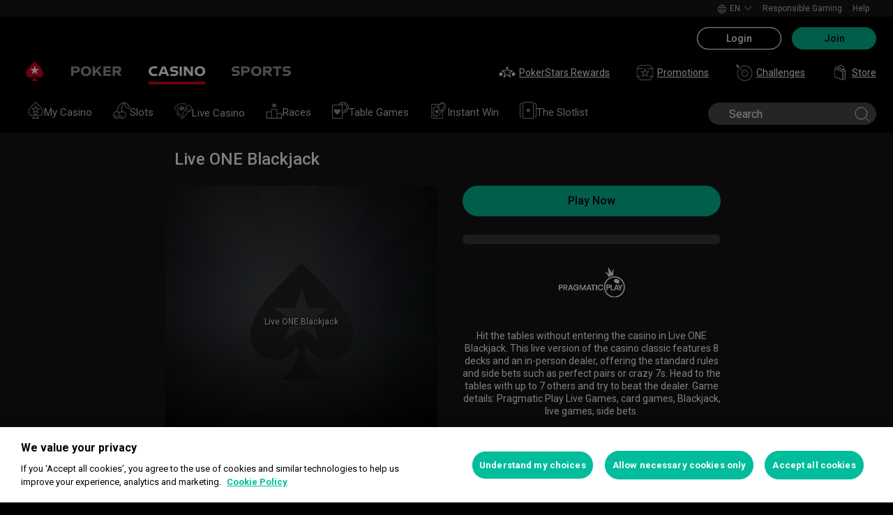

--- FILE ---
content_type: image/svg+xml
request_url: https://www.pokerstars.com/static/media/casino-en.embed.f8fd4a10.svg
body_size: 734
content:
<svg width="358" height="62" viewBox="0 0 358 62" fill="none" xmlns="http://www.w3.org/2000/svg">
  <path
    d="M324.323 49.8804C314.307 49.8804 306.494 43.4701 306.494 31.1502C306.494 18.4297 314.307 12.1195 324.323 12.1195C334.339 12.0194 342.152 18.3296 342.152 31.1502C342.152 43.5703 334.339 49.9806 324.323 49.8804ZM324.323 0C305.893 0 291.069 10.4168 291.069 31.1502C291.069 51.5832 305.994 62 324.323 62C342.753 62 357.577 51.5832 357.577 31.1502C357.677 10.4168 342.753 0 324.323 0ZM267.031 0.801288V40.9661L239.486 0.801288H222.96V60.9984H236.582V20.433L264.627 60.9984H280.552V0.801288H267.031ZM196.317 61.0985H210.84V0.801288H196.317V61.0985ZM135.519 19.9322C135.519 30.5493 142.83 35.7577 154.75 36.3586L164.265 36.8594C169.774 37.1599 173.68 38.7625 173.68 42.5687C173.68 47.1761 169.573 49.3796 160.359 49.3796C152.246 49.3796 144.533 48.378 137.422 46.8756V59.7965C143.732 61.0986 153.247 61.8998 159.858 61.8998C174.682 61.8998 187.603 57.0921 187.603 41.7674C187.603 30.3489 180.591 24.8401 168.572 24.1389L157.053 23.4378C151.645 23.1373 149.241 21.4346 149.341 17.8288C149.441 14.2229 153.748 12.0194 160.859 12.0194C168.772 12.0194 175.683 12.9208 183.596 14.7237V2.10339C177.586 0.701129 170.074 0 161.961 0C147.137 0 135.519 6.0097 135.519 19.9322ZM85.3376 36.7593L95.1535 11.4184L104.969 36.7593H85.3376ZM114.384 61.0985H130.11L105.37 0.901456H84.937L60.1971 61.0985H75.9224L80.7302 48.5783H109.477L114.384 61.0985ZM0 30.4491C0 48.4782 11.7189 61.8998 34.6559 61.8998C43.2698 61.8998 47.5767 60.9984 53.4863 59.6963V46.7754C48.2779 48.1777 41.2666 48.8788 35.6575 48.8788C24.8401 48.8788 15.525 42.9693 15.525 30.6494C15.525 18.3296 25.1405 12.7205 36.3586 12.7205C41.1664 12.7205 47.3764 13.3215 53.4863 15.0242V1.90307C48.4782 0.600971 43.0695 0 35.5573 0C16.2262 0 0 11.5186 0 30.4491Z"
    fill="white"
  />
</svg>


--- FILE ---
content_type: text/javascript
request_url: https://cashier.rationalcdn.com/starsweb/static/js/f3/StarsLayout.f309213e.chunk.js
body_size: 17485
content:
(self.webpackChunkstars_web_client=self.webpackChunkstars_web_client||[]).push([[23728],{138671:e=>{e.exports={TXTCLI_Remove:{id:"TXTCLI_Remove",defaultMessage:"Remove",track:"Remove"},TXTCLI_Yes:{id:"TXTCLI_Yes",defaultMessage:"Yes",track:"Yes"},TXTMOB_Your_feedback_is_important_to__ELL:{id:"TXTMOB_Your_feedback_is_important_to__ELL",defaultMessage:"Your feedback is important to us"},TXTWCL_On_a_scale_of_0___10X_how_like_ELL_1:{id:"TXTWCL_On_a_scale_of_0___10X_how_like_ELL_1",defaultMessage:"On a scale of 0 - 10, how likely are you to recommend {brand} to friends? 0 - unlikely, 10 - likely"},TXTWCL_Thank_You:{id:"TXTWCL_Thank_You",defaultMessage:"Thank You",track:"Thank You"},TXTWCL_Thank_youX_do_you_have_any_oth_ELL:{id:"TXTWCL_Thank_youX_do_you_have_any_oth_ELL",defaultMessage:"Thank you, do you have any other feedback on how we could improve this score?"},TXTWCL_ThatXs_great_to_hearX_can_you__ELL:{id:"TXTWCL_ThatXs_great_to_hearX_can_you__ELL",defaultMessage:"That''s great to hear, can you tell us what is it that we''re good at and need to keep doing?"},TXTWCL_WeXre_sorry_to_hear_thatX_plea_ELL:{id:"TXTWCL_WeXre_sorry_to_hear_thatX_plea_ELL",defaultMessage:"We''re sorry to hear that, please let us know how we can improve?"}}},309682:e=>{e.exports={TXTWCL_WEXLL_BE_BACK_SOONX:{id:"TXTWCL_WEXLL_BE_BACK_SOONX",defaultMessage:"WE''LL BE BACK SOON!"}}},896725:e=>{e.exports={TXTWCL_Continue_to_check_this_page_fo_ELL:{id:"TXTWCL_Continue_to_check_this_page_fo_ELL",defaultMessage:"Continue to check this page for updates"},TXTWCL_WeXre_currently_under_schedule_ELL:{id:"TXTWCL_WeXre_currently_under_schedule_ELL",defaultMessage:"We''re currently under scheduled maintenance, we apologise for the inconvenience and appreciate your understanding."},TXTWCL_WeXre_experiencing_temporary_s_ELL:{id:"TXTWCL_WeXre_experiencing_temporary_s_ELL",defaultMessage:"We''re experiencing temporary service interruption, and our team is working to restore normal service quickly."},TXTWCL_We_apologize_for_the_inconveni_ELL_1:{id:"TXTWCL_We_apologize_for_the_inconveni_ELL_1",defaultMessage:"We apologize for the inconvenience and appreciate your understanding. Continue to check this page for updates."}}},245045:e=>{e.exports={TXTWCL_Add_this_Web_App_to_your_homes_ELL:{id:"TXTWCL_Add_this_Web_App_to_your_homes_ELL",defaultMessage:"Add this Web App to your homescreen:"},TXTWCL_Tap_N0_then_XXAdd_to_Homescree_ELL:{id:"TXTWCL_Tap_N0_then_XXAdd_to_Homescree_ELL",defaultMessage:'Tap {0} then "Add to Homescreen"'}}},504451:e=>{e.exports={TXTCLI_Deposit:{id:"TXTCLI_Deposit",defaultMessage:"Deposit",flags:["TRACK"],track:"Deposit"},TXTWCL_Welcome_to_N0:{id:"TXTWCL_Welcome_to_N0",defaultMessage:"Welcome to {0}"}}},717375:e=>{e.exports={TXTCLI_Show_Balance:{id:"TXTCLI_Show_Balance",defaultMessage:"Show Balance"}}},735019:e=>{e.exports={TXTWCL_XXBrandXX_is_not_supported_on__ELL:{id:"TXTWCL_XXBrandXX_is_not_supported_on__ELL",defaultMessage:"{brand} is not supported on this browser. We recommend Google Chrome."}}},918646:(e,a,t)=>{"use strict";t.d(a,{A:()=>E});var n=t(365495),s=t(174747),l=t(152292),c=t(123278),i=t(435466),o=t(196431),r=t(86234),d=t(952105),m=t(791912),_=t(282633),u=t(308489),h=t(426525);const v=e=>{let{timeout:a,resetOnInteraction:t=!1,children:n}=e;const s=(0,o.Kv)(l.Nk.NPSDismissal),[c,i]=(0,d.useState)(!0),[r,m]=(0,d.useState)(!1),v=(0,d.useRef)(void 0),p=(0,_.wA)();if((0,d.useEffect)((()=>{const e=()=>window.clearTimeout(v.current);return e(),r||(v.current=window.setTimeout((()=>{i(!1),p.nps.dismiss({dismissalUrl:s,dismissalReason:u.j.AutoDismissed})}),a)),e}),[a,r,p.nps,s]),!c)return null;const f=()=>m(!0),g=()=>m(!1);return(0,h.jsx)("div",{onMouseEnter:t?f:void 0,onMouseLeave:t?g:void 0,onFocus:t?f:void 0,onBlur:t?g:void 0,children:n})};var p=t(828083),f=t(138671),g=t(221337),L=t.n(g);const x=[0,1,2,3,4,5,6,7,8,9,10],T=(e,a)=>a&&void 0!==e?e<=6?f.TXTWCL_WeXre_sorry_to_hear_thatX_plea_ELL:e<=8?f.TXTWCL_Thank_youX_do_you_have_any_oth_ELL:f.TXTWCL_ThatXs_great_to_hearX_can_you__ELL:f.TXTMOB_Your_feedback_is_important_to__ELL,w=()=>{var e,a;const t=(0,o.Kv)(l.Nk.NPSSubmission),g=(0,o.Kv)(l.Nk.NPSDismissal),w=(0,o.Kv)(l.Nk.NPSFollowUp),{formatMessage:E}=(0,m.tz)(),j=(0,_.wA)(),C=(0,_.d4)(p.Lt.nps.justSubmitted),N=(0,_.d4)(p.Lt.nps.isDisplayableToUser),b=(0,_.d4)(p.Lt.nps.userLoggedInBufferElapsed),z=(0,_.d4)(p.Lt.nps.shouldDisplay),y=(0,c.iT)(l.TO.NPSPhase2),k=(0,_.d4)(p.Lt.nps.valueSubmitted),X=(0,_.d4)(p.Lt.session.isClientAuthenticated);return(0,d.useEffect)((()=>{j.nps.checkFirstAccess(),j.nps.checkPreviousInteraction()}),[j.nps]),(0,d.useEffect)((()=>{X&&j.nps.setFirstAccess()}),[]),(0,d.useEffect)((()=>{if(N&&!b){let e=!0;const a=window.setTimeout((()=>{e&&j.nps.loggedInBufferElapsed()}),18e4);return()=>{e=!1,window.clearTimeout(a)}}}),[N,b,j.nps]),(0,d.useEffect)((()=>{if(N&&b&&!z&&!C){let e,a=!0;const t=()=>{clearTimeout(e),e=window.setTimeout((()=>{document.removeEventListener("mousemove",t),document.removeEventListener("keydown",t),a&&j.nps.display()}),1e4)};return document.addEventListener("mousemove",t),document.addEventListener("keydown",t),t(),()=>{a=!1,window.clearTimeout(e),document.removeEventListener("mousemove",t),document.removeEventListener("keydown",t)}}}),[N,C,j.nps,z,b]),C?(0,h.jsxs)("div",{className:(0,r.A)(L().npsContainer,L().submitted),children:[(0,h.jsx)(o.YO,{className:L().closeButton,icon:(0,h.jsx)(n.In,{icon:s.w,size:"lg"}),variant:"text",onClick:()=>j.nps.dismiss({dismissalUrl:g,dismissalReason:u.j.ThankYouDismissed}),title:E(f.TXTCLI_Remove)}),(0,h.jsx)("span",{className:L().thankYou,children:(0,h.jsx)(o.wD,{...f.TXTWCL_Thank_You})}),(0,h.jsx)(o.wD,{...T(k,y)}),y&&w&&(0,h.jsx)(n.$n,{type:"submit",onClick:()=>j.nps.accessFollowUp(w),children:(0,h.jsx)(o.wD,{...f.TXTCLI_Yes})})]}):t&&z&&!1!==(null===(e=(0,i.zk)())||void 0===e||null===(a=e.OneTrust)||void 0===a?void 0:a.IsAlertBoxClosed())?(0,h.jsx)(v,{timeout:3e4,resetOnInteraction:!0,children:(0,h.jsxs)("div",{className:L().npsContainer,children:[(0,h.jsx)("form",{children:(0,h.jsxs)("fieldset",{role:"radiogroup",children:[(0,h.jsx)("legend",{className:L().text,children:(0,h.jsx)(o.wD,{...f.TXTWCL_On_a_scale_of_0___10X_how_like_ELL_1})}),(0,h.jsx)("div",{className:L().selections,children:x.map((e=>(0,h.jsxs)("div",{className:L().scoreSelector,children:[(0,h.jsx)("input",{type:"radio",id:`nps-${e}`,name:"npsValue",value:e,onChange:()=>j.nps.submit({value:e,submissionUrl:t})}),(0,h.jsx)("label",{htmlFor:`nps-${e}`,children:e})]},e)))})]})}),(0,h.jsx)(o.YO,{className:L().closeButton,icon:(0,h.jsx)(n.In,{icon:s.w,size:"lg"}),variant:"text",onClick:()=>j.nps.dismiss({dismissalUrl:g,dismissalReason:u.j.Dismissed}),title:E(f.TXTCLI_Remove)})]})}):null},E=()=>{const e=(0,c.iT)(l.TO.NPS),a=(0,_.d4)(p.Lt.session.isClientAuthenticated);return e&&a?(0,h.jsx)(w,{}):null}},667384:(e,a,t)=>{"use strict";t.r(a),t.d(a,{default:()=>ba});var n=t(152292),s=t(123278),l=t(952105),c=t(817018),i=t(971491),o=t(435466),r=t(586548),d=t(86234),m=t(336502),_=t.n(m),u=t(969892),h=t(282633),v=t(112886),p=t(286945),f=t(945538),g=t(935286),L=t(34481),x=t(828083),T=t(346179),w=t.n(T),E=t(426525);const j=e=>{let{popupZoneId:a=g.TR.WSL_WELCOME_OFFER_POPUP,iconZoneId:t=g.TR.WSL_WELCOME_OFFER_ICON}=e;const{alertClosed:n,oneTrustEnabled:s}=(0,L.A)(),{CRMClicked:c}=(0,p.V_)(),i=(0,h.d4)(x.Lt.session.isAuthenticated),o=(0,h.d4)((e=>x.Lt.crm.getZone(e,t))),r=(0,h.d4)((e=>x.Lt.crm.getZone(e,a))),[d,m]=(0,l.useState)(!1),{modal:_,crm:u}=(0,h.wA)(),v=(0,l.useCallback)((()=>{m(!0),window.removeEventListener("scroll",v)}),[]);return(0,l.useEffect)((()=>(window.addEventListener("scroll",v),()=>window.removeEventListener("scroll",v))),[v]),(0,l.useEffect)((()=>{u.fetchZone({zoneId:t}),u.fetchZone({zoneId:a})}),[u,i,t,a]),(n||!s)&&!i&&o.length&&r.length&&d?(0,E.jsx)("div",{className:w().icon,role:"button",onClick:e=>{c(t,o[0],"open_crm_modal"),e.preventDefault(),_.enqueue({path:`/stars-crm/${a}`,locationState:{zoneId:"FLOATINGOFFER"}})},children:(0,E.jsx)(f.A,{zoneId:t,componentType:"Single"})}):null};var C=t(918646),N=t(109282),b=t(434659),z=t(196431),y=t(309682),k=t(637570),X=t.n(k),M=t(896725),O=t(28959),W=t.n(O);const A=()=>{const e=(0,s.iT)(n.TO.CasinoScheduledDowntimeSplashPage);return(0,E.jsx)("div",{className:W().messageContainer,children:e?(0,E.jsxs)(E.Fragment,{children:[(0,E.jsx)(z.wD,{...M.TXTWCL_WeXre_currently_under_schedule_ELL,children:e=>(0,E.jsx)("h4",{className:W().message,children:e})}),(0,E.jsx)(z.wD,{...M.TXTWCL_Continue_to_check_this_page_fo_ELL,children:e=>(0,E.jsx)("h4",{className:W().message,children:e})})]}):(0,E.jsxs)(E.Fragment,{children:[(0,E.jsx)(z.wD,{...M.TXTWCL_WeXre_experiencing_temporary_s_ELL,children:e=>(0,E.jsx)("h4",{className:W().message,children:e})}),(0,E.jsx)(z.wD,{...M.TXTWCL_We_apologize_for_the_inconveni_ELL_1,children:e=>(0,E.jsx)("h4",{className:W().message,children:e})})]})})};var S,I;function R(){return R=Object.assign?Object.assign.bind():function(e){for(var a=1;a<arguments.length;a++){var t=arguments[a];for(var n in t)({}).hasOwnProperty.call(t,n)&&(e[n]=t[n])}return e},R.apply(null,arguments)}function P(e){return l.createElement("svg",R({width:252,height:46,viewBox:"0 0 252 46",fill:"none",xmlns:"http://www.w3.org/2000/svg"},e),S||(S=l.createElement("g",{clipPath:"url(#clip0_47_117)",fill:"#fff"},l.createElement("path",{d:"M63.002 9.886c0-1.836-1.182-2.587-2.906-2.587h-5.13v5.326h4.741c2.155 0 3.295-.848 3.295-2.74zm4.825-.056c0 3.92-2.53 6.632-7.37 6.632h-5.491v6.396h-4.644V3.67h10.956c4.199 0 6.563 2.322 6.563 6.159M86.167 13.32c0-4.088-2.503-6.09-5.687-6.062-3.184.028-5.672 2.002-5.672 6.062 0 4.06 2.502 5.979 5.672 5.979s5.687-2.003 5.687-5.98zm4.936 0c0 6.507-4.755 9.83-10.623 9.83-5.867 0-10.622-3.323-10.622-9.83s4.741-9.941 10.622-9.941c5.882 0 10.623 3.323 10.623 9.94zM101.824 14.96l-3.143 3.574v4.324h-4.644V3.67h4.644v9.065l8.092-9.065h5.77l-7.577 8.106 8.426 11.08h-5.743l-5.825-7.896zM120.479 7.522v3.712h9.496v3.657h-9.496v4.046h10.581v3.92h-15.211V3.672h15.211v3.851h-10.581zM139.138 12.277h5.047c1.891 0 3.157-.709 3.157-2.447 0-1.835-1.28-2.53-3.018-2.53h-5.186v4.977zm3.295 3.699h-3.295v6.882h-4.644V3.67h11.137c4.477 0 6.535 2.572 6.535 5.923 0 3.1-1.724 5.45-4.672 6.062l5.701 7.216h-5.617l-5.158-6.91.013.014zM163.442 3.379a32.006 32.006 0 016.91.68v4.005a30.888 30.888 0 00-7.244-.848c-2.28 0-3.642.71-3.684 1.863-.028 1.154.737 1.669 2.475 1.78l3.684.222c3.81.223 6.062 1.975 6.062 5.631 0 4.88-4.143 6.41-8.856 6.41a41.223 41.223 0 01-7.161-.681v-4.102c2.406.515 4.839.779 7.3.793 2.933 0 4.254-.71 4.254-2.17 0-1.209-1.265-1.723-3.017-1.807l-3.045-.167c-3.782-.194-6.117-1.863-6.117-5.241 0-4.45 3.726-6.368 8.439-6.368zM190.529 7.661h-6.368v15.197h-4.63V7.66h-6.41v-3.99h17.421l-.013 3.99zM203.432 15.127l-3.128-8.064-3.128 8.064h6.256zm1.46 3.754h-9.162l-1.53 3.977h-5.019l7.87-19.187h6.534l7.87 19.215h-5.019l-1.53-3.99-.014-.015zM218.477 12.277h5.047c1.891 0 3.156-.709 3.156-2.447 0-1.835-1.279-2.53-3.017-2.53h-5.186v4.977zm3.295 3.699h-3.295v6.882h-4.644V3.67h11.137c4.477 0 6.535 2.572 6.535 5.923 0 3.1-1.724 5.45-4.658 6.062l5.715 7.216h-5.631l-5.159-6.91v.014zM242.778 3.379a33.422 33.422 0 017.063.68v4.005c-2.377-.57-4.949-.848-7.383-.848-2.28 0-3.642.71-3.67 1.863-.028 1.154.737 1.669 2.475 1.78l3.67.222c3.81.223 6.201 1.975 6.201 5.631 0 4.88-4.282 6.41-8.995 6.41a40.066 40.066 0 01-7.175-.681v-4.116c2.406.515 4.839.779 7.3.793 2.934 0 4.254-.71 4.254-2.17 0-1.209-1.265-1.723-3.017-1.807l-3.045-.167c-3.782-.194-6.131-1.863-6.131-5.227 0-4.464 3.74-6.382 8.467-6.382"}),l.createElement("path",{fillRule:"evenodd",clipRule:"evenodd",d:"M20.79.125s3.796 3.685 9.746 9.622l.014-.014c3.143 3.128 10.192 10.914 10.192 18.645 0 5.144-4.185 9.33-9.344 9.33a9.285 9.285 0 01-7.966-4.492c-.167-.194-.445-.361-.737-.361-.473 0-.918.347-.863.764.362 2.781 1.92 9.636 8.092 11.944H11.697c6.173-2.308 7.73-9.163 8.092-11.944.055-.43-.376-.764-.862-.764-.306 0-.57.167-.737.361-1.64 2.698-4.603 4.505-7.981 4.505-5.158 0-9.343-4.171-9.343-9.33 0-7.73 7.049-15.516 10.191-18.644C16.994 3.81 20.79.125 20.79.125zm2.532 17.436l-2.517-7.787-2.53 7.787H10.07l6.633 4.81-2.53 7.8 6.631-4.824 6.618 4.824-2.53-7.8 6.632-4.81h-8.203z"}),l.createElement("path",{d:"M140.363 42.407c-2.767 0-4.95-1.766-4.95-5.2 0-3.435 2.169-5.284 4.95-5.284 2.767-.028 4.95 1.724 4.95 5.284 0 3.559-2.169 5.227-4.95 5.2zm0-13.848c-5.117 0-9.246 2.892-9.246 8.648s4.129 8.55 9.246 8.55c5.117 0 9.246-2.892 9.246-8.55 0-5.66-4.129-8.649-9.246-8.649zm-15.92.236v11.15l-7.647-11.15h-4.588V45.52h3.768V34.245l7.786 11.276h4.421V28.795h-3.754.014zM104.825 45.52h4.032V28.81h-4.032V45.52zM87.932 34.106c0 2.934 2.03 4.394 5.325 4.56l2.655.14c1.53.07 2.628.528 2.628 1.57 0 1.266-1.14 1.892-3.698 1.892-2.239 0-4.394-.292-6.354-.696v3.588c1.738.361 4.394.598 6.229.598 4.101 0 7.716-1.335 7.716-5.59 0-3.17-1.96-4.7-5.283-4.894l-3.198-.195c-1.501-.097-2.169-.556-2.155-1.557.028-1.001 1.224-1.627 3.198-1.627 2.197 0 4.102.237 6.312.737v-3.49c-1.668-.375-3.754-.598-6.02-.598-4.102 0-7.355 1.669-7.355 5.548m-13.918 4.686l2.725-7.022 2.725 7.022h-5.45zm8.05 6.73h4.366L79.575 28.78H73.89l-6.855 16.726H71.4l1.335-3.462h7.98l1.335 3.462h.014zm-31.742-8.51c0 4.992 3.253 8.746 9.621 8.746 2.392 0 3.588-.237 5.228-.626V41.53c-1.46.375-3.392.598-4.95.598-3.003 0-5.589-1.655-5.589-5.061 0-3.407 2.67-4.964 5.784-4.964 1.335 0 3.059.167 4.755.64v-3.685c-1.39-.361-2.892-.528-4.964-.528-5.38 0-9.885 3.198-9.885 8.453"}))),I||(I=l.createElement("defs",null,l.createElement("clipPath",{id:"clip0_47_117"},l.createElement("path",{fill:"#fff",transform:"translate(.866)",d:"M0 0h250.269v45.883H0z"})))))}P.displayName="LogoPokerstarsCasino";const B=P,D=()=>(0,E.jsxs)("div",{className:X().container,children:[(0,E.jsx)("div",{className:X().imageContainer,children:(0,E.jsx)("img",{className:X().ace,src:"/static/media/pokerstars-ace.4610a4e6.png",alt:"Pokerstars Ace"})}),(0,E.jsxs)("div",{className:X().textContainer,children:[(0,E.jsx)(z.wD,{...y.TXTWCL_WEXLL_BE_BACK_SOONX,children:e=>(0,E.jsx)("h2",{className:X().title,children:e})}),(0,E.jsx)(A,{}),(0,E.jsx)(B,{className:X().logo})]})]});var H,F,V,Y=t(592241),K=t(418877),U=t.n(K),Z=t(539002);function $(){return $=Object.assign?Object.assign.bind():function(e){for(var a=1;a<arguments.length;a++){var t=arguments[a];for(var n in t)({}).hasOwnProperty.call(t,n)&&(e[n]=t[n])}return e},$.apply(null,arguments)}function G(e){return l.createElement("svg",$({xmlns:"http://www.w3.org/2000/svg",viewBox:"0 0 50 50"},e),H||(H=l.createElement("path",{d:"M30.3 13.7L25 8.4l-5.3 5.3-1.4-1.4L25 5.6l6.7 6.7z"})),F||(F=l.createElement("path",{d:"M24 7h2v21h-2z"})),V||(V=l.createElement("path",{d:"M35 40H15c-1.7 0-3-1.3-3-3V19c0-1.7 1.3-3 3-3h7v2h-7c-.6 0-1 .4-1 1v18c0 .6.4 1 1 1h20c.6 0 1-.4 1-1V19c0-.6-.4-1-1-1h-7v-2h7c1.7 0 3 1.3 3 3v18c0 1.7-1.3 3-3 3z"})))}G.displayName="ShareApple";const q=G;var J=t(458795),Q=t(861261),ee=t.n(Q);const ae=e=>{let{position:a,className:t,children:n}=e;const[s,c]=(0,l.useState)(!1);return(0,l.useEffect)((()=>c(!0)),[c]),s?(0,E.jsx)("div",{className:(0,d.A)(ee().bannerNotification,ee()[a],t),children:n}):null};var te=t(245045),ne=t(607207),se=t.n(ne);const le=()=>{var e,a,t,l;const{alertClosed:c,oneTrustEnabled:i}=(0,L.A)(),o=(0,s.iT)(n.TO.Add2HomeScreen),r=(0,h.d4)(x.Lt.session.isAuthenticated),d=(0,h.d4)(x.Lt.notification.getCookies)[n.Hk.ADD_TO_HOME_SCREEN],m=(0,h.d4)(x.Lt.device.getOS)===Z.o.I_OS||J.JX,_=(0,h.d4)(x.Lt.cms.getSEO),v=(0,h.d4)(x.Lt.cms.getAppleTouchIcons),{notification:{set:p}}=(0,h.wA)(),f=null===v||void 0===v||null===(e=v.ipad_ipad_mini)||void 0===e?void 0:e.url,g=null===v||void 0===v||null===(a=v.ipad_pro)||void 0===a?void 0:a.url,T=null===v||void 0===v||null===(t=v.iphone)||void 0===t?void 0:t.url,w=null===v||void 0===v||null===(l=v.iphone_x_plus)||void 0===l?void 0:l.url,j=(c||!i)&&d&&r&&o&&m;return(0,E.jsxs)(E.Fragment,{children:[(0,E.jsxs)(u.mg,{children:[(0,E.jsx)("meta",{name:"apple-mobile-web-app-capable",content:"yes"}),(0,E.jsx)("meta",{name:"mobile-web-app-capable",content:"yes"}),(0,E.jsx)("meta",{name:"apple-mobile-web-app-status-bar-style",content:"black"}),(null===_||void 0===_?void 0:_.meta.title)&&(0,E.jsx)("meta",{name:"apple-mobile-web-app-title",content:_.meta.title}),!!w&&(0,E.jsx)("link",{rel:"apple-touch-icon",href:w}),!!f&&(0,E.jsx)("link",{rel:"apple-touch-icon",sizes:"152x152",href:f}),!!g&&(0,E.jsx)("link",{rel:"apple-touch-icon",sizes:"167x167",href:g}),!!T&&(0,E.jsx)("link",{rel:"apple-touch-icon",sizes:"180x180",href:T})]}),j&&(0,E.jsxs)(ae,{position:"bottom",className:se().banner,children:[(0,E.jsx)(z.YO,{role:"button",className:se().close,icon:(0,E.jsx)(z.ed,{}),onClick:()=>p({name:n.Hk.ADD_TO_HOME_SCREEN,value:!1}),size:"small",variant:"text"}),!!T&&(0,E.jsx)("img",{src:T,className:se().image,alt:""}),(0,E.jsxs)("div",{className:se().disclaimer,children:[(0,E.jsx)(z.wD,{tagName:"p",...te.TXTWCL_Add_this_Web_App_to_your_homes_ELL}),(0,E.jsx)(z.wD,{tagName:"p",...te.TXTWCL_Tap_N0_then_XXAdd_to_Homescree_ELL,values:{0:(0,E.jsx)(q,{className:se().shareApple})}})]})]})]})};var ce=t(504451),ie=t(812293),oe=t.n(ie);var re,de=t(825150),me=t(812868),_e=t(791912),ue=t(30254);function he(){return he=Object.assign?Object.assign.bind():function(e){for(var a=1;a<arguments.length;a++){var t=arguments[a];for(var n in t)({}).hasOwnProperty.call(t,n)&&(e[n]=t[n])}return e},he.apply(null,arguments)}function ve(e){return l.createElement("svg",he({width:24,height:24,viewBox:"0 0 24 24",xmlns:"http://www.w3.org/2000/svg"},e),re||(re=l.createElement("g",{id:"Icons",stroke:"none",strokeWidth:1,fill:"none",fillRule:"evenodd"},l.createElement("g",{id:"Eye-"},l.createElement("g",{id:"Eye",transform:"translate(3 3.65)",fill:"#999"},l.createElement("path",{d:"M3.246 12.943l.707-.707C2.04 10.69 1.008 8.858.996 8.854c.027-.056 3.086-5.515 8.493-5.515a8 8 0 012.834.527l.764-.764a8.972 8.972 0 00-3.598-.763C3.427 2.34.12 8.366.102 8.406a.968.968 0 000 .865c.019.034 1.104 1.99 3.144 3.672",id:"Fill-1"}),l.createElement("path",{d:"M15.703 4.729l-.708.707c1.795 1.447 2.832 3.15 2.977 3.403-.188.335-3.226 5.5-8.483 5.5a7.947 7.947 0 01-2.857-.54l-.77.77a8.983 8.983 0 003.627.77c5.715 0 8.982-5.36 9.359-6.021a.83.83 0 00.004-.951c-.165-.29-1.253-2.08-3.15-3.639",id:"Fill-4"}),l.createElement("path",{d:"M.986 17.324a.5.5 0 010-.707L17.25.353a.5.5 0 11.707.707L1.693 17.324a.5.5 0 01-.707 0z",id:"Fill-7"}),l.createElement("path",{d:"M12.364 8.067c.067.246.107.504.107.771 0 1.655-1.346 3-3 3-.268 0-.525-.04-.772-.107l-.78.781c.477.205 1 .326 1.552.326 2.206 0 4-1.793 4-4 0-.552-.12-1.075-.327-1.552l-.78.781z",id:"Fill-9"}),l.createElement("path",{d:"M6.583 9.606a2.957 2.957 0 01-.112-.768c0-1.654 1.346-3 3-3 .267 0 .521.046.767.112l.794-.793a3.963 3.963 0 00-1.56-.319c-2.206 0-4 1.794-4 4 0 .554.112 1.081.317 1.561l.794-.793z",id:"Fill-11"}))))))}ve.displayName="EyeHide";const pe=ve;var fe;function ge(){return ge=Object.assign?Object.assign.bind():function(e){for(var a=1;a<arguments.length;a++){var t=arguments[a];for(var n in t)({}).hasOwnProperty.call(t,n)&&(e[n]=t[n])}return e},ge.apply(null,arguments)}function Le(e){return l.createElement("svg",ge({width:24,height:24,viewBox:"0 0 24 24",xmlns:"http://www.w3.org/2000/svg"},e),fe||(fe=l.createElement("g",{id:"Icons",stroke:"none",strokeWidth:1,fill:"none",fillRule:"evenodd"},l.createElement("g",{id:"Eye-show"},l.createElement("g",{transform:"translate(3 6)",fill:"#999",fillRule:"nonzero"},l.createElement("path",{d:"M18.865 6.954c-.313.636-1.318 2.002-2.504 3.108C14.395 11.897 12.094 13 9.488 13c-2.604 0-4.904-1.107-6.872-2.95A14.717 14.717 0 01.8 7.999c-.33-.45-.598-.874-.696-1.062a.946.946 0 01-.013-.848c.288-.615 1.312-2.019 2.524-3.15C4.582 1.103 6.883 0 9.488 0c2.605 0 4.905 1.107 6.874 2.949.693.648 1.3 1.348 1.815 2.053.312.426.568.827.68 1.032.188.274.19.643.008.92zM15.679 3.68C13.88 1.997 11.809 1 9.489 1c-2.323 0-4.395.994-6.19 2.67C2.192 4.701 1.253 5.982.995 6.517 1.002 6.498 1 6.49.99 6.471c.325.618 1.196 1.809 2.309 2.85C5.097 11.003 7.168 12 9.489 12c2.322 0 4.395-.994 6.19-2.67 1.11-1.035 2.051-2.32 2.294-2.829-.335-.625-1.198-1.796-2.294-2.822zM.995 6.517a1.731 1.731 0 00.003-.005l-.003.005zm17.045.093l-.02-.032c.005.01.012.021.02.032z",id:"Stroke-1"}),l.createElement("path",{d:"M12.472 6.5a3 3 0 10-6 0 3 3 0 006 0zm1 0a4 4 0 11-8 0 4 4 0 018 0z",id:"Stroke-3"}))))))}Le.displayName="EyeShow";const xe=Le;var Te=t(717375),we=t(420449),Ee=t.n(we);const je=e=>{let{balance:a,userId:t,onUserNameClick:n}=e;const[s,c]=(0,l.useState)(!0),i=s?pe:xe,{formatMessage:o}=(0,_e.tz)(),r=(0,z.Zp)(),d=a.toFixed(2),m=d.split(".")[0].length,_="\u2022".repeat(m+(d.includes(".")?1:0));return(0,E.jsxs)("div",{className:Ee().container,children:[(0,E.jsx)("div",{className:Ee().userId,onClick:n,children:t}),(0,E.jsxs)("div",{className:Ee().subContainer,children:[(0,E.jsx)("span",{className:Ee().balance,onClick:()=>r(me.PR.Cashier),children:s?(0,E.jsx)(ue.A,{value:a}):_}),(0,E.jsx)(de.Ay,{onClick:()=>{c((e=>!e))},"aria-label":o(Te.TXTCLI_Show_Balance),size:"small",children:(0,E.jsx)(i,{width:"20px",height:"20px"})})]})]})},Ce=()=>{const e=(0,h.d4)(x.Lt.account.isSportsSelfExcluded),a=(0,h.d4)(x.Lt.account.getPlayChips),t=(0,h.d4)(x.Lt.currency.isPlayMoney),n=(0,h.d4)(x.Lt.account.getTotalBalance),s=(0,h.d4)(x.Lt.account.getUserId),l=t?a:n,c=(0,h.d4)(x.Lt.session.isAuthenticated),{modal:i}=(0,h.wA)(),o=()=>{c&&i.enqueue({path:"/account"})};return(0,E.jsxs)("div",{className:oe().container,children:[(0,E.jsx)("img",{className:oe().avatar,src:c?"/static/media/avatar-icon.674ecc48.png":"/static/media/logOut-icon.fce39e6a.png",onClick:o,alt:"avatarImage"}),!c&&(0,E.jsx)("span",{className:oe().label,children:(0,E.jsx)(z.wD,{...ce.TXTWCL_Welcome_to_N0,values:{0:"PokerStars"}})}),l&&s&&(0,E.jsx)(je,{onUserNameClick:o,userId:s,balance:l}),(0,E.jsx)("div",{className:oe().authWrapper,children:c?!e&&(0,E.jsx)(z.YO,{className:oe().deposit,size:"small","data-testid":"deposit-button",href:"/account/cashier/deposit",translation:ce.TXTCLI_Deposit}):(0,E.jsx)(v.cc,{})})]})};var Ne=t(735019);const be=()=>{let e=!1;if(o.Sw){const{userAgent:a}=window.navigator;e=a.includes("MSIE ")||a.includes("Trident/")}return e?(0,E.jsx)(ae,{position:"top",children:(0,E.jsx)(z.wD,{tagName:"p",...Ne.TXTWCL_XXBrandXX_is_not_supported_on__ELL})}):null};var ze,ye,ke=t(811515),Xe=t(553360),Me=t(964405),Oe=t.n(Me);function We(){return We=Object.assign?Object.assign.bind():function(e){for(var a=1;a<arguments.length;a++){var t=arguments[a];for(var n in t)({}).hasOwnProperty.call(t,n)&&(e[n]=t[n])}return e},We.apply(null,arguments)}function Ae(e){return l.createElement("svg",We({width:19,height:18,viewBox:"0 0 19 18",fill:"none",xmlns:"http://www.w3.org/2000/svg"},e),ze||(ze=l.createElement("g",{clipPath:"url(#clip0_52_30300)"},l.createElement("path",{fillRule:"evenodd",clipRule:"evenodd",d:"M12.845 2.448c1.365.622 4.86 2.512 4.905 5.752-1.155-.195-4.485-1.155-4.905-5.752zM9.762 10.39c-.397-.127-.839-.262-1.281-.022-.354.187-.668.42-.946.69a4.578 4.578 0 00-.968-.705c-.45-.233-.899-.09-1.298.045a3.231 3.231 0 01-.232.052c.158-1.417 1.08-5.842 6.406-7.852-1.125 1.53-2.843 4.575-1.68 7.792zm.534.878l.04.008a.455.455 0 00.101.014h.008c.314 0 .612-.096.867-.179h.003c.345-.113.563-.173.72-.09 1.102.577 1.785 1.68 1.785 2.894 0 1.808-1.515 3.278-3.375 3.278a3.41 3.41 0 01-2.422-.998 3.735 3.735 0 01-.488-.645 3.124 3.124 0 01-.465-1.635 3.207 3.207 0 01.953-2.28 3.48 3.48 0 01.809-.607.386.386 0 01.187-.038c.136 0 .298.047.512.11l.037.01c.217.075.465.135.728.158zm-3.248 4.927a3.414 3.414 0 01-2.423.998c-1.86 0-3.375-1.47-3.375-3.278 0-1.207.675-2.31 1.763-2.887a.4.4 0 01.187-.038c.142 0 .322.053.547.12l.027.009c.234.073.502.156.776.164.022.007.053.007.075.007.03 0 .053 0 .075-.007.275-.007.53-.088.76-.16l.043-.013c.337-.112.554-.172.72-.09a3.4 3.4 0 01.825.615 3.936 3.936 0 000 4.56zm5.827-14.542a.04.04 0 00-.011-.008l-.012-.007a7.734 7.734 0 00-.292-.12.462.462 0 00-.173-.015l-.01.003a.027.027 0 01-.012.004l-.024.005a.127.127 0 00-.051.018c-6.787 1.935-7.845 7.365-8.01 8.94-.086-.014-.173-.039-.263-.065l-.036-.01c-.406-.128-.863-.27-1.321-.03A4.01 4.01 0 00.5 13.915c0 2.22 1.853 4.028 4.125 4.028 1.133 0 2.16-.443 2.91-1.17a4.162 4.162 0 002.91 1.17c2.272 0 4.125-1.808 4.125-4.028 0-1.492-.84-2.857-2.183-3.562-.457-.233-.906-.09-1.305.045a2.112 2.112 0 01-.465.09c-1.327-3.075.473-6.15 1.53-7.568.744 5.601 5.698 6.052 5.94 6.074l.008.001h.016c.194 0 .359-.15.375-.352.307-4.268-4.344-6.48-5.611-6.99zm-2.438 9.637a.453.453 0 01-.1-.014l-.041-.008c.029.015.06.03.096.03a.099.099 0 00.023-.004.092.092 0 01.023-.004zm-5.296 4.286c.007 0 .014 0 .02.003a.373.373 0 01.257.323.374.374 0 01-.074.248l-.005.007a.177.177 0 01-.014.022l-.002.002a.372.372 0 01-.249.125c-.127.01-.252.015-.372.015-.754 0-1.362-.2-1.809-.6a2.172 2.172 0 01-.268-.294c-.414-.548-.445-1.143-.446-1.174a.377.377 0 01.102-.27l-.004.005.003-.004a.372.372 0 01.26-.119.372.372 0 01.388.36c.001.02.039.564.471.943.361.317.906.45 1.615.39a.363.363 0 01.113.017l.014.001zM2.18 14.229zm2.961 1.347c.007 0 .014 0 .02.003-.006-.002-.013-.003-.02-.003zm3.579-1.353c0 .008 0 .045.007.105.038.18.136.555.458.84.368.315.907.45 1.62.39a.388.388 0 01.405.345.383.383 0 01-.345.405c-.127.008-.255.015-.374.015-.75 0-1.359-.202-1.809-.6a2.072 2.072 0 01-.247-.262 2.281 2.281 0 01-.465-1.208.372.372 0 01.36-.39.386.386 0 01.39.36z",fill:"#999"}))),ye||(ye=l.createElement("defs",null,l.createElement("clipPath",{id:"clip0_52_30300"},l.createElement("path",{fill:"#fff",transform:"translate(.5)",d:"M0 0h18v18H0z"})))))}Ae.displayName="Casino";const Se=Ae;var Ie,Re;function Pe(){return Pe=Object.assign?Object.assign.bind():function(e){for(var a=1;a<arguments.length;a++){var t=arguments[a];for(var n in t)({}).hasOwnProperty.call(t,n)&&(e[n]=t[n])}return e},Pe.apply(null,arguments)}function Be(e){return l.createElement("svg",Pe({width:19,height:18,viewBox:"0 0 19 18",fill:"none",xmlns:"http://www.w3.org/2000/svg"},e),Ie||(Ie=l.createElement("g",{clipPath:"url(#clip0_52_29222)",fillRule:"evenodd",clipRule:"evenodd",fill:"#999"},l.createElement("path",{d:"M8.574 7.805a.121.121 0 00.117-.082l.666-1.993c.046-.137.245-.137.291 0l.668 1.993a.122.122 0 00.116.082h2.159c.149 0 .21.184.09.268l-1.747 1.233a.121.121 0 00-.05.096c0 .012 0 .025.005.037l.668 1.993c.045.137-.116.251-.236.166l-1.746-1.232a.126.126 0 00-.144 0l-1.747 1.232c-.12.084-.281-.029-.235-.166l.667-1.993a.12.12 0 00-.045-.133L6.324 8.073c-.12-.084-.058-.268.09-.268h2.16z"}),l.createElement("path",{d:"M17.363 11.462l-2.115-.765a5.978 5.978 0 00-.166-3.885l2.034-.945a8.134 8.134 0 01.247 5.595zm-4.043 4.845l-.952-2.047a5.985 5.985 0 002.618-2.865l2.13.78a8.323 8.323 0 01-3.796 4.132zm-3.817.945c-.84 0-1.665-.135-2.468-.382l.773-2.115a6.02 6.02 0 001.695.247c.757 0 1.493-.157 2.183-.427l.959 2.055a8.239 8.239 0 01-3.142.622zm-3.165-.645a8.172 8.172 0 01-4.133-3.787l2.033-.953a5.965 5.965 0 002.864 2.625l-.764 2.115zM1.642 6.542l2.115.765a5.978 5.978 0 00.166 3.885l-2.033.945a8.134 8.134 0 01-.248-5.595zm4.044-4.845l.951 2.048A5.985 5.985 0 004.02 6.61l-2.13-.78a8.323 8.323 0 013.796-4.133zM9.503.752c.84 0 1.664.135 2.468.383l-.774 2.115a6.015 6.015 0 00-1.694-.248c-.757 0-1.493.158-2.183.428l-.96-2.055A8.24 8.24 0 019.504.752zm4.935 10.043a5.273 5.273 0 01-4.935 3.457 5.217 5.217 0 01-1.793-.315c-2.722-.99-4.133-4.012-3.143-6.727a5.273 5.273 0 014.936-3.458c.615 0 1.215.105 1.793.315 2.721.99 4.132 4.013 3.142 6.728zm-1.77-9.398A8.172 8.172 0 0116.8 5.185l-2.034.952a5.965 5.965 0 00-2.864-2.625l.764-2.115zm-.09-.855a9.006 9.006 0 00-3.075-.54c-1.838 0-3.616.57-5.108 1.59a8.936 8.936 0 00-3.353 4.335c-1.695 4.665.713 9.833 5.386 11.535a9.005 9.005 0 0011.535-5.385c1.695-4.665-.712-9.832-5.386-11.535z"}))),Re||(Re=l.createElement("defs",null,l.createElement("clipPath",{id:"clip0_52_29222"},l.createElement("path",{fill:"#fff",transform:"translate(.5)",d:"M0 0h18v18H0z"})))))}Be.displayName="Chip";const De=Be;var He,Fe;function Ve(){return Ve=Object.assign?Object.assign.bind():function(e){for(var a=1;a<arguments.length;a++){var t=arguments[a];for(var n in t)({}).hasOwnProperty.call(t,n)&&(e[n]=t[n])}return e},Ve.apply(null,arguments)}function Ye(e){return l.createElement("svg",Ve({width:19,height:18,viewBox:"0 0 19 18",fill:"none",xmlns:"http://www.w3.org/2000/svg"},e),He||(He=l.createElement("g",{clipPath:"url(#clip0_52_30282)"},l.createElement("path",{fillRule:"evenodd",clipRule:"evenodd",d:"M18.125 9a.374.374 0 01-.26-.104L9.5.894 1.134 8.896a.375.375 0 01-.519-.542L9.24.104a.376.376 0 01.52 0l8.624 8.25a.375.375 0 01-.26.646zm-2.25 9H3.125a.375.375 0 01-.375-.375v-8.25a.375.375 0 01.75 0v7.875h12V9.375a.375.375 0 01.75 0v8.25a.375.375 0 01-.375.375zM8.486 8.904a.154.154 0 01-.147.103h-2.7c-.185 0-.263.23-.113.335l2.184 1.54a.15.15 0 01.056.168l-.833 2.49c-.058.172.143.314.294.208l2.182-1.54a.16.16 0 01.181 0l2.183 1.54c.15.106.352-.036.295-.207l-.835-2.491a.15.15 0 01.056-.167l2.184-1.54c.15-.107.072-.336-.113-.336h-2.698a.153.153 0 01-.147-.103l-.834-2.49c-.057-.172-.306-.172-.363 0l-.832 2.49z",fill:"#999"}))),Fe||(Fe=l.createElement("defs",null,l.createElement("clipPath",{id:"clip0_52_30282"},l.createElement("path",{fill:"#fff",transform:"translate(.5)",d:"M0 0h18v18H0z"})))))}Ye.displayName="HomeGames";const Ke=Ye;var Ue,Ze,$e=t(191667);function Ge(){return Ge=Object.assign?Object.assign.bind():function(e){for(var a=1;a<arguments.length;a++){var t=arguments[a];for(var n in t)({}).hasOwnProperty.call(t,n)&&(e[n]=t[n])}return e},Ge.apply(null,arguments)}function qe(e){return l.createElement("svg",Ge({width:19,height:18,viewBox:"0 0 19 18",fill:"none",xmlns:"http://www.w3.org/2000/svg"},e),Ue||(Ue=l.createElement("g",{clipPath:"url(#clip0_52_30290)"},l.createElement("path",{fillRule:"evenodd",clipRule:"evenodd",d:"M17.75 11.963A2.99 2.99 0 0115.125 9a2.99 2.99 0 012.625-2.963V3.75H1.25v2.287A2.99 2.99 0 013.875 9a2.99 2.99 0 01-2.625 2.963v2.287h16.5v-2.287zm.375-5.213a2.05 2.05 0 00-.375.037A2.248 2.248 0 0015.875 9c0 1.11.81 2.033 1.875 2.213.12.022.247.037.375.037s.255-.015.375-.037v3.412c0 .21-.165.375-.375.375H.875a.371.371 0 01-.375-.375v-3.412c.12.022.248.037.375.037s.255-.015.375-.037A2.248 2.248 0 003.125 9c0-1.11-.81-2.032-1.875-2.213a2.05 2.05 0 00-.375-.037 2.05 2.05 0 00-.375.037V3.375C.5 3.165.665 3 .875 3h17.25c.21 0 .375.165.375.375v3.412a2.05 2.05 0 00-.375-.037zM5 10.875a.375.375 0 00.75 0v-3.75a.375.375 0 00-.75 0v3.75zm8.625.375a.375.375 0 01-.375-.375v-3.75a.375.375 0 01.75 0v3.75a.375.375 0 01-.375.375zm-3.452-3.189c.014.037.05.064.092.064h1.845c.074 0 .105.088.046.13l-1.495 1.039a.09.09 0 00-.039.075c0 .01.002.02.004.028l.572 1.682c.021.067-.057.121-.116.08l-1.494-1.04a.1.1 0 00-.115 0l-1.492 1.04c-.059.041-.137-.013-.115-.08l.57-1.682a.09.09 0 00-.035-.103s-.993-.69-1.494-1.04c-.06-.04-.028-.13.046-.13h1.845a.097.097 0 00.093-.063l.569-1.682c.022-.066.12-.066.142 0l.571 1.682z",fill:"#999"}))),Ze||(Ze=l.createElement("defs",null,l.createElement("clipPath",{id:"clip0_52_30290"},l.createElement("path",{fill:"#fff",transform:"translate(.5)",d:"M0 0h18v18H0z"})))))}qe.displayName="LiveEvents";const Je=qe;var Qe;function ea(){return ea=Object.assign?Object.assign.bind():function(e){for(var a=1;a<arguments.length;a++){var t=arguments[a];for(var n in t)({}).hasOwnProperty.call(t,n)&&(e[n]=t[n])}return e},ea.apply(null,arguments)}function aa(e){return l.createElement("svg",ea({width:18,height:18,viewBox:"0 0 18 18",fill:"none",xmlns:"http://www.w3.org/2000/svg"},e),Qe||(Qe=l.createElement("path",{fillRule:"evenodd",clipRule:"evenodd",d:"M13.678 14.02c.445-.118.702-.555.581-.975L11.11 2.028c-.122-.425-.584-.678-1.034-.558L1.83 3.67c-.445.12-.701.557-.581.978L4.4 15.664c.12.425.584.679 1.033.559l8.245-2.202zm.186.697L9.468 15.89l4.976.681c.462.063.884-.244.948-.678l1.66-11.317c.064-.432-.251-.837-.71-.9l-4.175-.57 2.784 9.74c.233.811-.258 1.648-1.087 1.87zm-8.245 2.201l2.05-.547 6.677.914c.848.116 1.636-.456 1.758-1.287l1.66-11.317c.123-.833-.474-1.6-1.324-1.717l-4.49-.614-.148-.52C11.572 1.023 10.715.554 9.89.774L1.645 2.975c-.83.223-1.32 1.059-1.087 1.87l3.149 11.017c.231.807 1.087 1.276 1.912 1.056zm3.772-7.52l-.92-1.272.969-1.24-1.538.452-.919-1.273-.03 1.552-1.539.452 1.52.508-.03 1.552.969-1.239L9.39 9.4zM6.433 4.318s.921.46 2.377 1.208c.767.395 2.534 1.416 2.976 2.82.295.934-.252 1.923-1.22 2.207-.634.187-1.098-.011-1.752-.376 0 0-.103-.042-.159-.025-.09.027-.153.112-.119.185.226.485.91 1.642 2.2 1.72l-3.419 1.005c1.026-.76.93-2.09.838-2.613-.015-.079-.116-.116-.206-.09-.057.017-.118.107-.118.107-.302.782-.604 1.07-1.24 1.256-.967.285-1.99-.243-2.285-1.178-.441-1.403.439-3.202.85-3.944.775-1.404 1.277-2.282 1.277-2.282zm-3.087-.015c-.296-.177-.484-.286-.484-.286s-.118.179-.301.464c-.097.151-.308.519-.234.82.048.2.256.325.464.278a.38.38 0 00.28-.248.041.041 0 01.026-.021c.02-.004.04.005.042.022.012.111.013.393-.213.54l.735-.168c-.27-.034-.4-.286-.44-.39-.006-.017.008-.035.028-.038a.043.043 0 01.033.007c.091.09.228.133.364.102a.373.373 0 00.287-.45c-.072-.3-.43-.54-.587-.632zm9.187 7.591s.188.108.485.285c.156.094.514.332.587.634.05.2-.08.402-.288.45a.396.396 0 01-.364-.104v.001a.041.041 0 00-.033-.007c-.02.004-.034.022-.028.037.041.105.17.357.44.391l-.735.167c.226-.146.226-.428.214-.539-.003-.017-.024-.026-.043-.022a.038.038 0 00-.026.021.381.381 0 01-.28.248.387.387 0 01-.464-.278c-.074-.3.137-.669.234-.82.183-.286.301-.464.301-.464z",fill:"#999"})))}aa.displayName="PokerCards";const ta=aa;var na,sa;function la(){return la=Object.assign?Object.assign.bind():function(e){for(var a=1;a<arguments.length;a++){var t=arguments[a];for(var n in t)({}).hasOwnProperty.call(t,n)&&(e[n]=t[n])}return e},la.apply(null,arguments)}function ca(e){return l.createElement("svg",la({width:19,height:18,viewBox:"0 0 19 18",fill:"none",xmlns:"http://www.w3.org/2000/svg"},e),na||(na=l.createElement("g",{clipPath:"url(#clip0_52_30316)"},l.createElement("path",{fillRule:"evenodd",clipRule:"evenodd",d:"M16.574 9.306l.616-1.232a1.3 1.3 0 00-.465-1.673 4.512 4.512 0 01-2.768 2.405c.254.283.41.654.41 1.065 0 .797-.596 1.478-1.386 1.583l-4.031.534-.099-.743 4.031-.534a.85.85 0 00.736-.84.844.844 0 00-.817-.847l-.914-.033.002-.06-.01-.001-.004.061-4.266-.284a2.612 2.612 0 00-2.032.762l-1.765 1.766 2.995 2.995 2.625-.175a8.579 8.579 0 004.814-1.871 8.573 8.573 0 002.328-2.878zM5.072 16.738a.375.375 0 00.531 0l1.06-1.06a.375.375 0 000-.531l-.234-.233a.363.363 0 01-.07-.073L2.95 11.435a.377.377 0 00-.53 0l-1.06 1.06a.373.373 0 000 .53l3.711 3.713zM12.65.75A3.754 3.754 0 008.9 4.5a3.754 3.754 0 003.75 3.75A3.754 3.754 0 0016.4 4.5 3.754 3.754 0 0012.65.75zm4.5 3.75c0 .41-.06.806-.163 1.184a2.052 2.052 0 01.874 2.725l-.617 1.232a9.449 9.449 0 01-2.528 3.129 9.339 9.339 0 01-5.234 2.034l-2.072.137c.192.417.127.924-.216 1.266l-1.06 1.061c-.22.22-.509.33-.797.33a1.12 1.12 0 01-.795-.33L.83 13.556a1.118 1.118 0 01-.33-.795c0-.301.117-.584.33-.796l1.06-1.06c.368-.369.92-.41 1.351-.16L5.047 8.94a3.359 3.359 0 012.611-.98l2.317.153A4.487 4.487 0 018.149 4.5a4.5 4.5 0 019.001 0zm-5.024 2.048a.376.376 0 01-.266-.11l-1.5-1.5a.375.375 0 01.53-.53l1.195 1.195 1.99-2.654a.376.376 0 01.6.45l-2.25 3a.376.376 0 01-.273.149h-.026z",fill:"#999"}))),sa||(sa=l.createElement("defs",null,l.createElement("clipPath",{id:"clip0_52_30316"},l.createElement("path",{fill:"#fff",transform:"translate(.5)",d:"M0 0h18v18H0z"})))))}ca.displayName="ResponsibleGaming";const ia=ca;var oa;function ra(){return ra=Object.assign?Object.assign.bind():function(e){for(var a=1;a<arguments.length;a++){var t=arguments[a];for(var n in t)({}).hasOwnProperty.call(t,n)&&(e[n]=t[n])}return e},ra.apply(null,arguments)}function da(e){return l.createElement("svg",ra({width:19,height:18,viewBox:"0 0 19 18",fill:"none",xmlns:"http://www.w3.org/2000/svg"},e),oa||(oa=l.createElement("path",{fillRule:"evenodd",clipRule:"evenodd",d:"M12.613 10.388c-1.358.915-2.783 1.47-3.315 1.665l-.06-.06-2.79-2.79c.195-.532.75-1.95 1.658-3.307a9.565 9.565 0 011.162-1.433c.772-.78 2.175-1.297 3.548-1.627l2.849 2.85c-.337 1.372-.847 2.767-1.627 3.547a9.5 9.5 0 01-1.425 1.155zm-1.237 4.238c-.458.457-.991.787-1.523.975.398-.968.458-2.168.225-3.045a16.14 16.14 0 002.296-1.125c.09.232.127.48.127.735 0 .81-.39 1.725-1.125 2.46zM2.9 8.648a4.088 4.088 0 01.975-1.515c.735-.735 1.65-1.132 2.46-1.132.255 0 .51.045.734.127-.524.878-.9 1.718-1.125 2.295-.87-.225-2.077-.172-3.044.225zm13.312-6.36a25.68 25.68 0 01-.36 2.528l-2.167-2.168a26.192 26.192 0 012.527-.36zm.788-.39a.374.374 0 00-.114-.285.356.356 0 00-.285-.112H16.6c-.27.018-5.802.375-7.864 2.43-.481.48-.9 1.02-1.261 1.56a2.883 2.883 0 00-1.14-.225c-1.005 0-2.107.457-2.985 1.335-.802.802-1.29 1.8-1.35 2.752a.365.365 0 00.203.353c.052.03.113.045.173.045a.352.352 0 00.224-.075c.795-.608 2.176-.765 3.083-.54l-.006.013a.366.366 0 00.074.415l3.187 3.187a.372.372 0 00.262.105c.038 0 .076-.008.113-.015a.206.206 0 00.053-.023c.225.908.075 2.288-.533 3.083a.374.374 0 00.293.6h.022c.952-.06 1.958-.548 2.76-1.35 1.23-1.23 1.635-2.91 1.102-4.125.54-.36 1.08-.78 1.56-1.26C16.627 7.702 16.984 2.162 17 1.9v-.003zm-4.884 3.736a.751.751 0 00-.53 1.281.769.769 0 001.06 0 .751.751 0 00-.53-1.281zm0 2.25a1.502 1.502 0 01-1.06-2.56c.567-.569 1.555-.568 2.12 0a1.502 1.502 0 01-1.06 2.56zM4.11 10.84a.747.747 0 011.139-.092l2.515 2.515a.751.751 0 01-.08 1.131l-.292.219a.75.75 0 01-.976-.065L3.96 12.14a.75.75 0 01-.083-.974l.233-.323zm3.124 2.954L4.719 11.28h-.001l-.233.324 2.457 2.41.292-.219zm-4.858 1.206a.376.376 0 01-.265-.64l1.499-1.5a.376.376 0 01.531.53l-1.5 1.5a.376.376 0 01-.265.11zm1.234 1.39a.376.376 0 00.531 0l1.5-1.5a.376.376 0 00-.531-.53l-1.5 1.5a.376.376 0 000 .53z",fill:"#999"})))}da.displayName="Rocket";const ma=da;var _a,ua;function ha(){return ha=Object.assign?Object.assign.bind():function(e){for(var a=1;a<arguments.length;a++){var t=arguments[a];for(var n in t)({}).hasOwnProperty.call(t,n)&&(e[n]=t[n])}return e},ha.apply(null,arguments)}function va(e){return l.createElement("svg",ha({width:19,height:18,viewBox:"0 0 19 18",fill:"none",xmlns:"http://www.w3.org/2000/svg"},e),_a||(_a=l.createElement("g",{clipPath:"url(#clip0_52_30308)"},l.createElement("path",{fillRule:"evenodd",clipRule:"evenodd",d:"M6.288 1.4l1.623.413L9.455.747a8.151 8.151 0 00-3.167.653zm2.873 3.117l3.441 1.895 1.732-1.035-.454-3.173a.38.38 0 01.019-.182A8.219 8.219 0 0010.654.83L8.427 2.37l.734 2.148zm5.926.83l2.362 1.456a8.305 8.305 0 00-2.756-4.212l.394 2.757zm-12 1.747l2.469.496 2.878-2.878L7.69 2.53l-2.415-.615a8.283 8.283 0 00-2.67 2.562l.483 2.616zM2.032 5.507a8.232 8.232 0 00-.779 3.31l1.114-1.501-.335-1.809zm4.068 2.6l1.758 3.436a69.425 69.425 0 003.788-.462c.125-.642.45-2.368.655-3.91a.366.366 0 01-.08-.095l-.015-.027L8.95 5.258 6.1 8.107zm6.216 3.429l1.964 1.417 3.162-1.72a8.173 8.173 0 00.217-3.456.373.373 0 01-.141-.051L14.734 6.01l-1.656.99c-.251 2.011-.743 4.46-.748 4.485a.347.347 0 01-.014.05zm-9.583 2.17l2.954.171L7.248 12 5.365 8.317l-2.445-.49-1.608 2.168a8.19 8.19 0 001.42 3.71zm12.008-.15a.378.378 0 01-.046.113l-1.677 2.788a8.259 8.259 0 004.044-4.164l-2.322 1.263zm-11.385.937a8.213 8.213 0 004.224 2.53L5.63 14.625l-2.275-.132zm5.342 2.716a8.295 8.295 0 003.179-.311l1.995-3.315-2.324-1.677a.378.378 0 01-.053-.045c-.754.108-2.2.307-3.508.423l-.005.006-1.66 1.997 2.377 2.922zm.803.788a8.954 8.954 0 01-7.057-3.424l-.044-.057c-.043-.054-.086-.11-.127-.165a.374.374 0 01-.095-.132A8.923 8.923 0 01.528 9.682C.504 9.575.5 9.4.5 9.022.5 7.44.909 5.9 1.681 4.548l.001.001a.733.733 0 01.076-.118l.117-.2a8.934 8.934 0 013.472-3.214v.001c.019-.01.037-.02.055-.028a8.987 8.987 0 014.84-.959l.076.01.197.019a.38.38 0 01.207.024 8.918 8.918 0 014.107 1.667h-.001a.78.78 0 01.055.04v-.001A9.041 9.041 0 0118.5 8.997c0 1.076-.19 2.13-.564 3.135l-.361-.104.35.132a9.011 9.011 0 01-5.364 5.3 9.012 9.012 0 01-3.061.537z",fill:"#999"}))),ua||(ua=l.createElement("defs",null,l.createElement("clipPath",{id:"clip0_52_30308"},l.createElement("path",{fill:"#fff",transform:"translate(.5)",d:"M0 0h18v18H0z"})))))}va.displayName="Sport";const pa=va,fa=e=>{let{icon:a,className:t}=e;switch(a){case"Poker":return(0,E.jsx)(ta,{className:t});case"Casino":return(0,E.jsx)(Se,{className:t});case"Sports":return(0,E.jsx)(pa,{className:t});case"Rocket":return(0,E.jsx)(ma,{className:t});case"HomeGames":return(0,E.jsx)(Ke,{className:t});case"Seasons":return(0,E.jsx)(De,{className:t});case"Home":return(0,E.jsx)($e.A,{className:t});case"LiveEvents":return(0,E.jsx)(Je,{className:t});case"ResponsibleGaming":return(0,E.jsx)(ia,{className:t});default:return null}},ga=e=>{let{items:a,className:t,site:n}=e;const{pathname:s}=(0,Xe.zy)(),c=(0,l.useMemo)((()=>(0,v.ut)(n).flatMap((e=>e.url))),[n]),i=(0,l.useMemo)((()=>c.some((e=>s.startsWith(e)))),[c,s]),o=(0,l.useCallback)((e=>i&&"/poker/play-poker/spin-and-go/"===e||s.startsWith(e)),[i,s]);return(0,E.jsx)("div",{className:(0,d.A)(Oe().container,t),children:a.map(((e,a)=>{var t;return(0,E.jsx)("ul",{className:Oe().list,children:null===(t=e.group)||void 0===t?void 0:t.map((e=>(0,E.jsx)("li",{className:(0,d.A)(Oe().menuItem),children:(0,E.jsx)(v.CQ,{className:(0,d.A)({[Oe().active]:e.url&&o(e.url)}),activeClassName:Oe().active,showTitle:!0,customIcon:(0,E.jsx)(fa,{icon:e.icon}),...e})},e.url)))},a)}))})},La=(0,o.bP)(),xa=e=>{var a;let{showSidenav:t,classes:o,...m}=e;const p=(0,h.d4)(x.Lt.cms.getWebsite),f=(0,v.B1)(null===p||void 0===p?void 0:p.site),g=(0,v.ut)(null===p||void 0===p?void 0:p.site),{menu:L,depth:T}=(0,h.d4)(x.Lt.cms.getMenu),w=(0,c.zy)(),z=(0,h.d4)(x.Lt.system.isAvailable),y=(0,Y.A)(),k=(0,h.d4)(x.Lt.device.isEmbedded),X=(0,h.d4)(x.Lt.location.isEmbeddedRoute),M=!(k||X),O=(0,h.d4)(x.Lt.cms.getBrandId)===i.$.BET_STARS,W=(0,h.d4)(x.Lt.cms.getBrandId),A=(0,h.d4)(x.Lt.cms.getCacheControl),S=(0,s.iT)(n.TO.CasinoScheduledDowntimeSplashPage),I=((0,s.iT)(n.TO.CasinoServiceInterruptionSplashPage)||S)&&W===i.$.STARS_CASINO,{pathname:R}=(0,c.zy)(),P=R.startsWith("/poker/"),B=(0,s.iT)(n.TO.PKRNavDesignV2)&&P,H=(0,s.iT)(n.TO.PKRNavDesignV3)&&P,F=(0,s.iT)(n.TO.PKRTakeASeatButton),V=t&&B,K=t&&H,Z=g.flatMap((e=>e.url)),$=["/poker/play-poker/power-path/","/poker/play-poker/stars-season/","/poker/live-tournaments/"],G=Z.some((e=>R.startsWith(e)&&!$.some((e=>R.startsWith(e))))),{uid:q,_content_type_uid:J,locale:Q,content:ee,template:ae,theme:te,layout:{background_fit:ne,background_image:se,background_color:ce}}=m,{hide_navigation:ie}=(0,h.d4)(x.Lt.cms.getPage)||{},oe=!ie&&L&&(M||![i.$.POKER_STARS,i.$.SISAL].includes(W));let re=[],de=[];if(null!==p&&void 0!==p&&null!==(a=p.site_header)&&void 0!==a&&a[0]){var me;const e=v._b(null===p||void 0===p||null===(me=p.site_header)||void 0===me?void 0:me[0]);de=v.Wp.filterSecondaryNavItems((null===e||void 0===e?void 0:e.secondary_navigation)||[],w.pathname),re=null===e||void 0===e?void 0:e.main_navigation_grouped}(0,l.useEffect)((()=>{y||!La||w.hash||(La.scrollTop=0)}),[y,w]);return(0,E.jsxs)(E.Fragment,{children:[A&&(0,E.jsx)(N.EI,{children:A}),(0,E.jsx)(u.mg,{bodyAttributes:{"data-pageref":q,"data-contenttype":J,"data-locale":Q},children:(0,E.jsx)("html",{className:U().html})}),(0,E.jsx)(_(),{className:U().body}),M&&(0,E.jsx)(be,{}),!k&&(0,E.jsx)(le,{}),M&&(0,E.jsx)(v.kZ,{references:null===p||void 0===p?void 0:p.site_header}),(0,E.jsxs)("section",{className:(0,d.A)(U().contentSection,{[U().withSidenav]:t}),children:[V&&(0,E.jsx)(ke.A,{className:null===o||void 0===o?void 0:o.sideNav,items:de}),K&&(0,E.jsxs)("div",{className:null===o||void 0===o?void 0:o.sideNavContainer,children:[(0,E.jsx)(Ce,{}),(0,E.jsx)(ga,{className:null===o||void 0===o?void 0:o.sideNav,items:re,site:null===p||void 0===p?void 0:p.site})]}),(0,E.jsxs)("div",{className:(0,d.A)(U().mainContent,{[U().mainContentPrototype3]:V}),children:[oe&&(K?G&&(0,E.jsx)(v.Mf,{menu:L,maxDepth:T||1,menuItems:g}):V?(0,E.jsx)(v.Mf,{menu:L,maxDepth:T||1,menuItems:f}):(0,E.jsx)(v.O0,{classes:null===o||void 0===o?void 0:o.cmsNav,menu:L,maxDepth:T||1})),F&&(0,E.jsx)(r.FN,{className:U().takeSeat}),!z||I?(0,E.jsxs)(E.Fragment,{children:[(0,E.jsx)(N.EI,{children:"public, max-age=5"}),I?(0,E.jsx)(D,{}):(0,E.jsx)(b.A,{})]}):(0,E.jsx)("div",{className:(0,d.A)(U().main,ne&&U()[ne],null===o||void 0===o?void 0:o.main),style:{...(null===se||void 0===se?void 0:se.url)&&{backgroundImage:`url(${null===se||void 0===se?void 0:se.url})`},...ce&&{backgroundColor:ce}},children:(0,E.jsx)(v.po,{...m,content:ee,template:ae,theme:te})}),(M||O)&&(0,E.jsxs)(E.Fragment,{children:[(0,E.jsx)(v.kZ,{references:null===p||void 0===p?void 0:p.site_footer}),(0,E.jsx)(j,{}),(0,E.jsx)(C.A,{})]})]})]})]})};var Ta=t(204064),wa=t.n(Ta);const Ea=e=>(0,E.jsx)(xa,{classes:{cmsNav:{root:wa().cmsNavRoot,container:wa().cmsNavContainer,nav:wa().cmsNav,navItem:wa().cmsNavItem},sideNav:wa().sideNav},showSidenav:!0,...e});var ja=t(719151),Ca=t.n(ja);const Na=e=>(0,E.jsx)("div",{className:"test v3",children:(0,E.jsx)(xa,{classes:{cmsNav:{root:Ca().cmsNavRoot,container:Ca().cmsNavContainer,nav:Ca().cmsNav,navItem:Ca().cmsNavItem},sideNav:Ca().sideNav,sideNavContainer:Ca().sideNavContainer},showSidenav:!0,...e})}),ba=e=>{const{pathname:a}=(0,c.zy)(),t=a.startsWith("/poker/"),l=(0,s.iT)(n.TO.PKRNavDesignV2),i=(0,s.iT)(n.TO.PKRNavDesignV3)&&t;return l&&t?(0,E.jsx)(Ea,{...e}):i?(0,E.jsx)(Na,{...e}):(0,E.jsx)(xa,{...e})}},174747:(e,a,t)=>{"use strict";t.d(a,{w:()=>s});var n=t(952105);const s=(0,n.forwardRef)((function(e,a){return n.createElement("svg",{fill:"none",ref:a,viewBox:"0 0 24 24",xmlns:"http://www.w3.org/2000/svg",...e},n.createElement("path",{d:"M6 6L18 18M18 6L6 18",stroke:"currentColor",strokeLinecap:"round",strokeWidth:2}))}))},346179:e=>{e.exports={icon:"_0c4d7ef"}},221337:e=>{e.exports={npsContainer:"_3d276f2",submitted:"_8471d4d",closeButton:"_8746adf",scoreSelector:"_ec889ed",icon:"_381ea03",disabled:"_fc66faf",text:"_43bd7cc",thankYou:"_67716ed",selections:"_90b39d7"}},637570:e=>{e.exports={container:"_f784a71",ace:"_995b5e6",textContainer:"_2f27fb6",imageContainer:"_a698ea6",title:"_0681509",logo:"_cfb0ecf"}},28959:e=>{e.exports={messageContainer:"_4190d0e",message:"_715b7f1"}},418877:e=>{e.exports={html:"_809b5ac",body:"_918e8c9",main:"_4ba0f0a",fixed:"_d59475b",repeat:"_3919274",center:"_4ce3f44",start:"_67d7576",withSidenav:"_c2249eb",mainContent:"_4009e70",mainContentPrototype3:"_9dfc76c",contentSection:"_cd8f3da",sideNav:"_fcb685a",takeSeat:"_baf9a80"}},204064:e=>{e.exports={cmsNavRoot:"_05e1255",cmsNavContainer:"_5a94725",cmsNav:"_337d0b0",cmsNavItem:"_d021bd4",sideNav:"_ce07a4a"}},719151:e=>{e.exports={cmsNavRoot:"_64964fa",cmsNavContainer:"_fb40a60",cmsNav:"_4483550",cmsNavItem:"_67b4322",sideNavContainer:"_0bc6a53",sideNav:"_26ee451"}},607207:e=>{e.exports={banner:"_afce517",close:"_b6ff6dd",disabled:"_dd0e7c6",image:"_8a9d14d",disclaimer:"_3e61515",shareApple:"_48f5721"}},812293:e=>{e.exports={container:"_a5acafb",avatar:"_772808d",label:"_f5ada41",deposit:"_cbf87c1",authWrapper:"_a5f4574"}},420449:e=>{e.exports={container:"_edefa65",subContainer:"_3eec26e",userId:"_b1cc973",balance:"_c05c566"}},964405:e=>{e.exports={container:"_13fbd4c",list:"_34dcea6",menuItem:"_54c6916",active:"_dd38621"}},861261:e=>{e.exports={bannerNotification:"_31b9e20",top:"_732c4b6",bottom:"_b8c8494"}}}]);
//# sourceMappingURL=StarsLayout.f309213e.chunk.js.map

--- FILE ---
content_type: image/svg+xml
request_url: https://www.pokerstars.com/static/media/poker-en.embed.a86331e1.svg
body_size: 508
content:
<svg width="324" height="62" viewBox="0 0 324 62" fill="none" xmlns="http://www.w3.org/2000/svg">
  <path
    d="M39.8285 20.466C39.8285 14.6472 36.1165 12.3398 30.699 12.3398H14.5469V29.0938H29.4951C36.2168 29.0938 39.8285 26.3851 39.8285 20.466ZM54.9773 20.2654C54.9773 32.6052 47.0518 41.1327 31.8026 41.1327H14.5469V61.1974H0V1.00323H34.411C47.5534 1.00323 54.9773 8.22653 54.9773 20.2654Z"
    fill="white"
  />
  <path
    d="M112.463 31.2006C112.463 18.3592 104.638 12.0388 94.6053 12.1392C84.5729 12.2395 76.7477 18.4595 76.7477 31.2006C76.7477 43.6408 84.5729 49.9612 94.6053 49.9612C104.638 49.9612 112.463 43.7411 112.463 31.2006ZM128.013 31.2006C128.013 51.5663 113.065 62 94.7056 62C76.2461 62 61.3982 51.5663 61.3982 31.2006C61.3982 10.4337 76.3464 0 94.7056 0C113.065 0 128.013 10.4337 128.013 31.2006Z"
    fill="white"
  />
  <path
    d="M161.622 36.4175L151.79 47.5534V61.1974H137.243V1.00323H151.79V29.3948L177.172 1.00323H195.33L171.453 26.3851L197.939 61.1974H179.981L161.622 36.4175Z"
    fill="white"
  />
  <path
    d="M220.21 13.0421V24.6796H250.006V36.2168H220.21V48.8576H253.417V61.1974H205.663V1.00323H253.417V13.0421H220.21Z"
    fill="white"
  />
  <path
    d="M278.799 27.9903H294.651C300.57 27.9903 304.583 25.7832 304.583 20.3657C304.583 14.5469 300.57 12.4401 295.152 12.4401H278.9V27.9903H278.799ZM289.133 39.6278H278.799V61.2977H264.252V1.00323H299.265C313.311 1.00323 319.731 9.02912 319.731 19.6634C319.731 29.3948 314.314 36.8188 305.084 38.7249L323.042 61.398H305.385L289.133 39.6278Z"
    fill="white"
  />
</svg>


--- FILE ---
content_type: image/svg+xml
request_url: https://s1.rationalcdn.com/vendors/casino-lobby/simplified-lobby-navigation-dev/my-casino.svg
body_size: 2008
content:
<svg width="24" height="24" viewBox="0 0 24 24" fill="none" xmlns="http://www.w3.org/2000/svg">
<g clip-path="url(#clip0_1812_5178)">
<g clip-path="url(#clip1_1812_5178)">
<path d="M12.1055 0.499512L12.4541 0.14104C12.2602 -0.0475235 11.9515 -0.0476842 11.7573 0.140677L12.1055 0.499512Z" fill="#999999"/>
<path fill-rule="evenodd" clip-rule="evenodd" d="M13.1741 17.7772C13.2919 18.458 13.533 19.41 14.009 20.3365C14.5819 21.4516 15.4793 22.502 16.8911 23.0313C17.1174 23.1162 17.2506 23.3509 17.2075 23.5887C17.1644 23.8266 16.9573 23.9995 16.7155 23.9995H7.49453C7.2528 23.9995 7.04568 23.8266 7.00255 23.5887C6.95943 23.3509 7.09264 23.1162 7.31899 23.0313C8.73075 22.502 9.62845 21.4515 10.2017 20.3364C10.4847 19.7859 10.6848 19.2264 10.8255 18.7201C10.9228 18.3697 10.9916 18.0448 11.0397 17.766C11.0143 17.8061 10.9841 17.8523 10.9512 17.8969C10.8457 18.0398 10.733 18.178 10.6142 18.31L10.6135 18.3108C10.3751 18.5745 10.1099 18.8144 9.82208 19.0248C9.70349 19.1117 9.58142 19.1934 9.45626 19.2698C9.45624 19.2698 9.45627 19.2697 9.45626 19.2698C9.27537 19.3801 9.08798 19.4792 8.89532 19.5667C8.56407 19.7169 8.2162 19.8334 7.85881 19.9111C7.49258 19.9907 7.1189 20.0305 6.74453 20.0305C3.85946 20.0305 1.51953 17.6907 1.51953 14.8065C1.51953 12.7066 2.47247 10.6456 3.58486 8.94168C4.70306 7.22889 6.01988 5.82055 6.82509 5.01585C8.32864 3.51229 9.56136 2.29384 10.4183 1.45113C10.8468 1.02976 11.1814 0.702317 11.4089 0.480135C11.5227 0.369043 11.6097 0.284265 11.6683 0.227217L11.7573 0.140677L12.1055 0.499512L12.4541 0.14104L12.5429 0.227509C12.6014 0.284533 12.6882 0.369285 12.8018 0.480351C13.029 0.702482 13.3632 1.02987 13.7915 1.45118C14.6482 2.2938 15.8813 3.51215 17.3877 5.01561C18.1919 5.82025 19.5081 7.22904 20.6255 8.94181C21.7372 10.6457 22.6895 12.7066 22.6895 14.8065C22.6895 17.6907 20.3486 20.0305 17.4655 20.0305C15.6835 20.0305 14.1132 19.1369 13.1741 17.7772ZM11.1195 2.16414C11.5456 1.74507 11.8786 1.41925 12.1053 1.19788L10.5364 8.75683L10.5032 8.85906H6.8457C6.62907 8.85906 6.43708 8.99857 6.37016 9.2046C6.30324 9.41064 6.37661 9.63633 6.55189 9.76363L9.50896 11.9112L8.38114 15.3847C8.31425 15.5907 8.38762 15.8163 8.56287 15.9436C8.70082 16.0438 8.8772 16.0651 9.03149 16.0076L8.48175 18.6563C8.21312 18.778 7.93278 18.8717 7.64632 18.9339C7.35057 18.9983 7.04815 19.0305 6.74453 19.0305C4.4116 19.0305 2.51953 17.1383 2.51953 14.8065C2.51953 12.9915 3.35209 11.1275 4.42221 9.48835C5.4865 7.85813 6.74919 6.50547 7.53197 5.72318C9.03337 4.22178 10.2642 3.00516 11.1195 2.16414ZM10.0559 11.0725L10.3078 9.85906H10.8667C11.0834 9.85906 11.2755 9.71946 11.3423 9.51332L12.1057 7.15969L12.8691 9.51332C12.936 9.71946 13.128 9.85906 13.3447 9.85906H15.8237L13.8188 11.3155C13.6435 11.4429 13.5702 11.6686 13.6372 11.8747L14.403 14.2294L12.3996 12.7736C12.2244 12.6462 11.987 12.6462 11.8118 12.7736L9.8074 14.2301L10.5723 11.8745C10.6392 11.6684 10.5658 11.4428 10.3905 11.3155L10.0559 11.0725ZM10.3078 9.85906L10.0559 11.0725L8.38507 9.85906H10.3078ZM9.03149 16.0076L8.48175 18.6563C8.74562 18.5364 8.99707 18.3896 9.23098 18.2182C9.46279 18.0488 9.67782 17.8546 9.87117 17.6407C9.96819 17.5329 10.0598 17.4206 10.1461 17.3038C10.1684 17.2734 10.1887 17.2409 10.2215 17.1883L10.2325 17.1706C10.2676 17.1144 10.317 17.036 10.3792 16.9588L10.3811 16.9565C10.4687 16.8491 10.5827 16.7591 10.6996 16.6946C10.8131 16.6319 10.9726 16.5695 11.1535 16.5695C11.3876 16.5695 11.619 16.6508 11.7957 16.7996C11.9751 16.9508 12.1257 17.2018 12.0891 17.5121L12.0884 17.5177C12.0614 17.7266 12.0215 17.9795 11.9634 18.2632C11.8169 18.9792 11.5546 19.892 11.0911 20.7936C10.6883 21.577 10.1276 22.3627 9.35163 22.9995H14.8585C14.0826 22.3626 13.5221 21.577 13.1195 20.7935C12.6332 19.8469 12.3687 18.8879 12.2272 18.1573C12.1805 17.9162 12.1471 17.7 12.1236 17.5173C12.0837 17.2039 12.2363 16.9503 12.4158 16.7994C12.5924 16.6508 12.8239 16.5695 13.0575 16.5695C13.3871 16.5695 13.6559 16.7448 13.8131 16.9316C13.8298 16.9514 13.8449 16.9725 13.8584 16.9947C14.5967 18.2154 15.9349 19.0305 17.4655 19.0305C19.7965 19.0305 21.6895 17.1383 21.6895 14.8065C21.6895 12.9914 20.8574 11.1273 19.788 9.48821C18.7247 7.85831 17.4632 6.50585 16.6813 5.72342C15.1768 4.22187 13.9454 3.00523 13.0903 2.16409C12.6643 1.7451 12.3317 1.41929 12.1053 1.19788L10.5368 8.75569L11.6301 5.3848C11.697 5.17866 11.889 5.03906 12.1057 5.03906C12.3224 5.03906 12.5145 5.17866 12.5813 5.3848L13.7082 8.85906H17.3627C17.5793 8.85906 17.7713 8.99855 17.8382 9.20457C17.9052 9.41058 17.8318 9.63627 17.6566 9.76359L14.7006 11.911L15.8302 15.3844C15.8972 15.5905 15.8239 15.8162 15.6486 15.9435C15.4734 16.0709 15.236 16.0709 15.0608 15.9435L12.1057 13.7961L9.15063 15.9435C9.11342 15.9706 9.07312 15.992 9.03149 16.0076Z" fill="#999999"/>
</g>
</g>
<defs>
<clipPath id="clip0_1812_5178">
<rect width="24" height="24" fill="white"/>
</clipPath>
<clipPath id="clip1_1812_5178">
<rect width="24" height="24" fill="white" transform="translate(-0.480469)"/>
</clipPath>
</defs>
</svg>


--- FILE ---
content_type: image/svg+xml
request_url: https://s1.rationalcdn.com/vendors/casino-lobby/simplified-lobby-navigation-dev/slotlist.svg
body_size: 359
content:
<svg width="24" height="24" viewBox="0 0 24 24" fill="none" xmlns="http://www.w3.org/2000/svg">
<g clip-path="url(#clip0_51_537)">
<path d="M12.8984 10.7637H15.8047L13.4531 12.4717L14.3516 15.2363L12 13.5283L9.64844 15.2363L10.5469 12.4717L8.19531 10.7637H11.1016L12 8L12.8984 10.7637Z" fill="#999999"/>
<path fill-rule="evenodd" clip-rule="evenodd" d="M18.5 0C19.3284 0 20 0.671573 20 1.5V22.5C20 23.3284 19.3284 24 18.5 24H5.5C4.67157 24 4 23.3284 4 22.5V1.5C4 0.671573 4.67157 0 5.5 0H18.5ZM5.5 1C5.22386 1 5 1.22386 5 1.5V22.5C5 22.7761 5.22386 23 5.5 23H18.5C18.7761 23 19 22.7761 19 22.5V1.5C19 1.22386 18.7761 1 18.5 1H5.5Z" fill="#999999"/>
<path d="M3 3H1.5C1.22386 3 1 3.22386 1 3.5V20.5C1 20.7761 1.22386 21 1.5 21H3V22H1.5C0.723336 22 0.0846097 21.4097 0.0078125 20.6533L0 20.5V3.5C0 2.67157 0.671573 2 1.5 2H3V3Z" fill="#999999"/>
<path d="M22.6533 2.00781C23.4097 2.08461 24 2.72334 24 3.5V20.5C24 21.2767 23.4097 21.9154 22.6533 21.9922L22.5 22H21V21H22.5C22.7761 21 23 20.7761 23 20.5V3.5C23 3.22386 22.7761 3 22.5 3H21V2H22.5L22.6533 2.00781Z" fill="#999999"/>
</g>
<defs>
<clipPath id="clip0_51_537">
<rect width="24" height="24" fill="white"/>
</clipPath>
</defs>
</svg>


--- FILE ---
content_type: image/svg+xml
request_url: https://cms.rationalcdn.com/v3/assets/blteecf9626d9a38b03/bltb245e6f2cd7b32f8/6144f91c82ec103638b914b1/instagram.svg
body_size: 1372
content:
<?xml version="1.0" encoding="utf-8"?>
<!-- Generator: Adobe Illustrator 21.1.0, SVG Export Plug-In . SVG Version: 6.00 Build 0)  -->
<svg version="1.1" id="Layer_1" xmlns="http://www.w3.org/2000/svg" xmlns:xlink="http://www.w3.org/1999/xlink" x="0px" y="0px"
	 viewBox="0 0 48 24" style="enable-background:new 0 0 48 24;" xml:space="preserve">
<style type="text/css">
	.st0{opacity:0;}
	.st1{fill:#D8D8D8;}
	.st2{fill:#FFFFFF;}
</style>
<title>Facebook</title>
<desc>Created with Sketch.</desc>
<g id="bounding-box_4_" class="st0">
	<rect id="Rectangle-2_7_" class="st1" width="24" height="24"/>
</g>
<g id="insta" transform="translate(2.000000, 3.000000)">
	<path id="Fill-1_5_" class="st2" d="M5.5,1C3,1,1,2.9,1,5.3v8.3C1,16.1,3,18,5.5,18h8c2.5,0,4.5-1.9,4.5-4.3V5.3
		C18,2.9,16,1,13.5,1H5.5z M13.5,19h-8c-3,0-5.5-2.4-5.5-5.3V5.3C0,2.4,2.5,0,5.5,0h8c3,0,5.5,2.4,5.5,5.3v8.3
		C18.9,16.6,16.5,19,13.5,19z"/>
	<path id="Fill-4" class="st2" d="M9.4,6C8.5,6,7.7,6.3,7.1,7C6.4,7.6,6,8.5,6,9.5C6,11.4,7.6,13,9.5,13S13,11.5,13,9.5l0,0
		C13,7.3,11.7,6,9.4,6L9.4,6 M9.5,14C7,14,5,12,5,9.5c0-1.2,0.5-2.4,1.4-3.3C7.2,5.4,8.4,5,9.5,5C12.3,5.1,14,6.8,14,9.5l0,0
		C13.9,12,12,14,9.5,14"/>
	<path id="Fill-6" class="st2" d="M16,4c0,0.6-0.4,1-1,1s-1-0.4-1-1s0.4-1,1-1C15.5,3,16,3.4,16,4"/>
</g>
<g id="bounding-box_5_" class="st0">
	<rect id="Rectangle-2_8_" x="24" class="st1" width="24" height="24"/>
</g>
<path class="st2" d="M41,8c-0.5,0-1-0.4-1-1s0.5-1,1-1s1,0.4,1,1S41.5,8,41,8z M39,12.5c0,2-1.6,3.5-3.5,3.5S32,14.4,32,12.5
	c0-0.9,0.4-1.9,1.1-2.6C33.7,9.3,34.5,9,35.4,9h0.1C37.7,9,39,10.3,39,12.5L39,12.5z M39.5,3h-8c-3,0-5.5,2.4-5.5,5.3v8.3
	c0,3,2.4,5.3,5.5,5.3h8c3,0,5.5-2.4,5.5-5.3V8.3C45,5.4,42.5,3,39.5,3z"/>
</svg>


--- FILE ---
content_type: image/svg+xml
request_url: https://s1.rationalcdn.com/vendors/casino-lobby/simplified-lobby-navigation-dev/races.svg
body_size: 436
content:
<svg width="24" height="24" viewBox="0 0 24 24" fill="none" xmlns="http://www.w3.org/2000/svg">
<path d="M11.08 3.76847C11.0627 3.82492 11.0097 3.86293 10.9487 3.86293H7.96847C8.49724 4.24308 10.3773 5.5978 10.3773 5.5978C10.4153 5.6243 10.4361 5.66692 10.4361 5.70954C10.4361 5.72452 10.4338 5.73719 10.4291 5.75216C10.4291 5.75216 9.71145 7.94206 9.50869 8.55952C10.0409 8.17707 11.9175 6.82235 11.9175 6.82235C11.9659 6.78894 12.0327 6.78894 12.0811 6.82235C12.0811 6.82235 13.9543 8.17591 14.4899 8.55722C14.2872 7.93745 13.5695 5.75216 13.5695 5.75216C13.5649 5.73719 13.5637 5.72452 13.5637 5.70954C13.5637 5.66692 13.5833 5.6243 13.6202 5.5978C13.6202 5.5978 15.5026 4.24308 16.0325 3.86293H13.0522C12.9912 3.86293 12.9382 3.82492 12.9209 3.76847C12.9209 3.76847 12.2009 1.57511 11.9982 0.959961C11.7977 1.57972 11.08 3.76847 11.08 3.76847Z" fill="#999999"/>
<path fill-rule="evenodd" clip-rule="evenodd" d="M16.6085 15.9362H22.9445C23.267 15.9362 23.5205 16.1896 23.5205 16.5121V23.424C23.5205 23.7465 23.267 24 22.9445 24H1.05647C0.733909 24 0.480469 23.7465 0.480469 23.424V14.2082C0.480469 13.8856 0.733909 13.6322 1.05647 13.6322H7.39247V10.7523C7.39247 10.4297 7.64591 10.1763 7.96847 10.1763H16.0325C16.355 10.1763 16.6085 10.4297 16.6085 10.7523V15.9362ZM22.3685 22.848H16.6085V17.0881H22.3685V22.848ZM15.4565 22.848H8.54447V11.3283H15.4565V22.848ZM7.39247 22.848H1.63247V14.7842H7.39247V22.848Z" fill="#999999"/>
</svg>


--- FILE ---
content_type: image/svg+xml
request_url: https://cms.rationalcdn.com/v3/assets/blteecf9626d9a38b03/bltfe6711ee80c94210/6144f91ca2463e2869fa4557/twitch.svg
body_size: 1903
content:
<?xml version="1.0" encoding="utf-8"?>
<!-- Generator: Adobe Illustrator 21.1.0, SVG Export Plug-In . SVG Version: 6.00 Build 0)  -->
<svg version="1.1" id="Layer_1" xmlns="http://www.w3.org/2000/svg" xmlns:xlink="http://www.w3.org/1999/xlink" x="0px" y="0px"
	 viewBox="0 0 48 24" style="enable-background:new 0 0 48 24;" xml:space="preserve">
<style type="text/css">
	.st0{fill:#D8D8D8;fill-opacity:0;}
	.st1{opacity:0;}
	.st2{fill:#D8D8D8;}
	.st3{fill:#FFFFFF;}
</style>
<rect id="Rectangle-2_6_" x="24" class="st0" width="24" height="24"/>
<title>Facebook</title>
<desc>Created with Sketch.</desc>
<g id="bounding-box" class="st1">
	<rect id="Rectangle-2_3_" class="st2" width="24" height="24"/>
</g>
<g id="twitch" transform="translate(3.000000, 3.000000)">
	<path id="Fill-1_3_" class="st3" d="M18,0H2.5C2.2,0,1.9,0.2,1.7,0.4L0.2,2.7C0.1,2.9,0,3.1,0,3.3V15c0,0.6,0.4,1,1,1h3v2
		c0,0.6,0.4,1,1,1h1.6c0.3,0,0.5-0.1,0.7-0.3L10,16h3.6c0.3,0,0.5-0.1,0.7-0.3l4.4-4.4c0.2-0.2,0.3-0.4,0.3-0.7V1
		C19,0.4,18.6,0,18,0 M18,1v9.6L13.6,15H10c-0.3,0-0.5,0.1-0.7,0.3L6.6,18H5v-2c0-0.6-0.4-1-1-1H1V3.3L2.5,1H18"/>
	<path id="Fill-3" class="st3" d="M4,12h2.5C6.8,12,7,12.2,7,12.5v1.8l2.1-2.1c0.1-0.1,0.2-0.1,0.4-0.1h3.8L16,9.4V3H4V12z M6.5,16
		c-0.1,0-0.1,0-0.2,0C6.1,15.9,6,15.7,6,15.5V13H3.5C3.2,13,3,12.8,3,12.5v-10C3,2.2,3.2,2,3.5,2h13C16.8,2,17,2.2,17,2.5v7
		c0,0.1-0.1,0.3-0.1,0.4l-3,3C13.8,13,13.7,13,13.5,13H9.7l-2.9,2.9C6.8,15.9,6.6,16,6.5,16z"/>
	<path id="Fill-5" class="st3" d="M11,10h2V5h-2V10z M12,6v3V6z"/>
	<path id="Fill-7" class="st3" d="M7,10h2V5H7V10z M8,6v3V6z"/>
</g>
<g id="bounding-box_1_" class="st1">
	<rect id="Rectangle-2_2_" x="24" class="st2" width="24" height="24"/>
</g>
<g transform="translate(3.000000, 3.000000)">
	<path id="Fill-1_2_" class="st3" d="M30.5,12H28V3h12v6.3L37.3,12h-3.8c-0.1,0-0.3,0.1-0.3,0.1L31,14.2v-1.8
		C31,12.2,30.8,12,30.5,12 M42,0H26.5c-0.3,0-0.6,0.2-0.8,0.4l-1.5,2.3C24.1,2.9,24,3.1,24,3.3V15c0,0.6,0.5,1,1,1h3v2
		c0,0.5,0.5,1,1,1h1.6c0.3,0,0.5-0.1,0.7-0.3L34,16h3.6c0.3,0,0.5-0.1,0.7-0.3l4.4-4.4c0.2-0.2,0.3-0.4,0.3-0.7V1
		C43,0.5,42.5,0,42,0"/>
	<path id="Fill-3_1_" class="st3" d="M35,10h2V5h-2V10z M36,6v3V6z"/>
	<path id="Fill-5_1_" class="st3" d="M31,10h2V5h-2V10z M32,6v3V6z"/>
</g>
</svg>


--- FILE ---
content_type: text/javascript
request_url: https://cashier.rationalcdn.com/starsweb/static/js/a6/casino.a6c6e023.js
body_size: 83312
content:
(self.webpackChunkstars_web_client=self.webpackChunkstars_web_client||[]).push([[65790],{519737:e=>{e.exports={TXTACL_Bonus_Features:{id:"TXTACL_Bonus_Features",defaultMessage:"Bonus Features"},TXTACL_Wilds:{id:"TXTACL_Wilds",defaultMessage:"Wilds"},TXTWCL_Bonus_Rounds:{id:"TXTWCL_Bonus_Rounds",defaultMessage:"Bonus Rounds"},TXTWCL_Create_winning_combinations_th_ELL:{id:"TXTWCL_Create_winning_combinations_th_ELL",defaultMessage:"Create winning combinations through a variety of unique wild symbols."},TXTWCL_Free_Spins:{id:"TXTWCL_Free_Spins",defaultMessage:"Free Spins"},TXTWCL_Multipliers:{id:"TXTWCL_Multipliers",defaultMessage:"Multipliers"},TXTWCL_Multiply_betsX_line_wins_and_t_ELL:{id:"TXTWCL_Multiply_betsX_line_wins_and_t_ELL",defaultMessage:"Multiply bets, line wins and total wins to maximize your returns."},TXTWCL_Spin_the_reels_and_multiply_yo_ELL:{id:"TXTWCL_Spin_the_reels_and_multiply_yo_ELL",defaultMessage:"Spin the reels and multiply your winnings for free. "},TXTWCL_Trigger_the_bonus_round_to_spi_ELL:{id:"TXTWCL_Trigger_the_bonus_round_to_spi_ELL",defaultMessage:"Trigger the bonus round to spin and win extra rewards."}}},95644:e=>{e.exports={TXTCLI_Play_Now:{id:"TXTCLI_Play_Now",defaultMessage:"Play Now",track:"Play Now"},TXTWCL_Join:{id:"TXTWCL_Join",defaultMessage:"Join",flags:["TRACK"],track:"Join"}}},766424:e=>{e.exports={TXTWCL_Watch_Trailer:{id:"TXTWCL_Watch_Trailer",defaultMessage:"Watch Trailer",flags:["TRACK"],track:"Watch Trailer"}}},46261:e=>{e.exports={TXTCLI_More:{id:"TXTCLI_More",defaultMessage:"More",flags:["TRACK"],track:"More"}}},744820:e=>{e.exports={TXTWCL_Click_on_add_to_FavoriteX:{id:"TXTWCL_Click_on_add_to_FavoriteX",defaultMessage:"Click on add to Favorite."},TXTWCL_Go_to_the_left_MenuX:{id:"TXTWCL_Go_to_the_left_MenuX",defaultMessage:"Go to the left Menu."},TXTWCL_Launch_any_GameX:{id:"TXTWCL_Launch_any_GameX",defaultMessage:"Launch any Game."},TXTWCL_Look_for_the_N0_symbol_on_any__ELL:{id:"TXTWCL_Look_for_the_N0_symbol_on_any__ELL",defaultMessage:"Look for the {0} symbol on any game icon or within the game menu"},TXTWCL_You_can_now_add_games_to_your__ELL:{id:"TXTWCL_You_can_now_add_games_to_your__ELL",defaultMessage:"You can now add games to your Favorites!"}}},410135:e=>{e.exports={TXTINS_Next:{id:"TXTINS_Next",defaultMessage:"Next",track:"Next"}}},827637:e=>{e.exports={TXTCLI_Description:{id:"TXTCLI_Description",defaultMessage:"Description"}}},200016:e=>{e.exports={TXTCLI_Play:{id:"TXTCLI_Play",defaultMessage:"Play",flags:["TRACK"],track:"Play"},TXTWCL_Features:{id:"TXTWCL_Features",defaultMessage:"Features"},TXTWCL_Join:{id:"TXTWCL_Join",defaultMessage:"Join",flags:["TRACK"],track:"Join"},TXTWCL_NEW:{id:"TXTWCL_NEW",defaultMessage:"NEW",flags:["TRACK"]}}},995469:e=>{e.exports={TXTCLI_Free_Spins:{id:"TXTCLI_Free_Spins",defaultMessage:"Free Spins",track:"Free Spins"}}},619572:e=>{e.exports={TXTACL_Hot:{id:"TXTACL_Hot",defaultMessage:"Hot"},TXTCLI_High_Roller:{id:"TXTCLI_High_Roller",defaultMessage:"High Roller"},TXTCLI_LIVE:{id:"TXTCLI_LIVE",defaultMessage:"LIVE"},TXTCLI_New__new_game:{id:"TXTCLI_New__new_game",defaultMessage:"New"},TXTMOB_Exclusive:{id:"TXTMOB_Exclusive",defaultMessage:"Exclusive",flags:["TRACK"],track:"Exclusive"},TXTWCL_Race:{id:"TXTWCL_Race",defaultMessage:"Race"}}},651183:e=>{e.exports={TXTCLI_Cancel:{id:"TXTCLI_Cancel",defaultMessage:"Cancel",flags:["TRACK"],track:"Cancel"},TXTCLI_Close:{id:"TXTCLI_Close",defaultMessage:"Close",flags:["TRACK"],track:"Close"},TXTCLI_CongratulationsX:{id:"TXTCLI_CongratulationsX",defaultMessage:"Congratulations!"},TXTCLI_Error:{id:"TXTCLI_Error",defaultMessage:"Error"},TXTWCL_Buy_this_item:{id:"TXTWCL_Buy_this_item",defaultMessage:"Buy this item",flags:["TRACK"],track:"Buy this item"},TXTWCL_XtitleXXBrandCoinXX_PriceXX_ti_ELL:{id:"TXTWCL_XtitleXXBrandCoinXX_PriceXX_ti_ELL",defaultMessage:"<title>{brandCoin} Price:</title><subtitle>{0} {brandCoin}</subtitle>"},TXTWCL_You_receivedX_N0:{id:"TXTWCL_You_receivedX_N0",defaultMessage:"You received: {0}"}}},725579:e=>{e.exports={TXTACL_We_are_sorryX_an_unexpected_er_ELL:{id:"TXTACL_We_are_sorryX_an_unexpected_er_ELL",defaultMessage:"We are sorry, an unexpected error occurred and we were unable to launch your game. Please try again. If you continue to receive this error, please visit the Help Center."},TXTCLI_Login:{id:"TXTCLI_Login",defaultMessage:"Login",flags:["TRACK"],track:"Login"},TXTCLI_OK:{id:"TXTCLI_OK",defaultMessage:"OK",flags:["TRACK"],track:"OK"},TXTCLI_Resume_Playing:{id:"TXTCLI_Resume_Playing",defaultMessage:"Resume Playing",flags:["TRACK"],track:"Resume Playing"},TXTWCL_Interrupted_games:{id:"TXTWCL_Interrupted_games",defaultMessage:"Interrupted games"},TXTWCL_Sorry___an_error_has_occurred:{id:"TXTWCL_Sorry___an_error_has_occurred",defaultMessage:"Sorry - an error has occurred"},TXTWCL_You_have_an_interrupted_spin_o_ELL:{id:"TXTWCL_You_have_an_interrupted_spin_o_ELL",defaultMessage:"You have an interrupted spin on this game. To continue playing this game, please complete the spin from the same mobile device, computer or website you used previously!"}}},438225:e=>{e.exports={TXTACL_Please_finish_or_close_the_ong_ELL:{id:"TXTACL_Please_finish_or_close_the_ong_ELL",defaultMessage:"Please finish or close the ongoing Free Spin session before opening a new one."},TXTACL_You_can_only_play_one_Free_Spi_ELL:{id:"TXTACL_You_can_only_play_one_Free_Spi_ELL",defaultMessage:"You can only play one Free Spin session per time."},TXTCLI_Cancel:{id:"TXTCLI_Cancel",defaultMessage:"Cancel",flags:["TRACK"],track:"Cancel"},TXTWCL_Free_Spin_Session_Already_Ongo_ELL:{id:"TXTWCL_Free_Spin_Session_Already_Ongo_ELL",defaultMessage:"Free Spin Session Already Ongoing"},TXTWCL_Launch_Real_Money:{id:"TXTWCL_Launch_Real_Money",defaultMessage:"Launch Real Money",flags:["TRACK"],track:"Launch Real Money"}}},207265:e=>{e.exports={TXTACL_Pick_Your_Game:{id:"TXTACL_Pick_Your_Game",defaultMessage:"Pick Your Game"}}},71041:e=>{e.exports={TXTCLI_Back:{id:"TXTCLI_Back",defaultMessage:"Back",flags:["TRACK"],track:"Back"},TXTWCL_Accept_Terms_X_Conditions:{id:"TXTWCL_Accept_Terms_X_Conditions",defaultMessage:"Accept Terms & Conditions",flags:["TRACK"],track:"Accept Terms & Conditions"},TXTWCL_HereXs_how_to_take_part:{id:"TXTWCL_HereXs_how_to_take_part",defaultMessage:"Here''s how to take part"},TXTWCL_Terms_and_Conditions:{id:"TXTWCL_Terms_and_Conditions",defaultMessage:"Terms and Conditions",flags:["TRACK"],track:"Terms and Conditions"},TXTWCL_The_Spin_of_the_Day_Terms_X_Co_ELL:{id:"TXTWCL_The_Spin_of_the_Day_Terms_X_Co_ELL",defaultMessage:"The Terms & Conditions have changed. Please review and accept the new Terms & Conditions to continue participating."},TXTWCL_XfirstXThe_Races_Terms_X_Condi_ELL:{id:"TXTWCL_XfirstXThe_Races_Terms_X_Condi_ELL",defaultMessage:"<first>The Races Terms & Conditions have changed.</first><second>Please review and accept the new Terms & Conditions to continue participating in Races.</second>",flags:["TRACK"]}}},447757:e=>{e.exports={TXTCLI_OK:{id:"TXTCLI_OK",defaultMessage:"OK",flags:["TRACK"],track:"OK"},TXTWCL_Click_XaXhereX_aX_for_general__ELL:{id:"TXTWCL_Click_XaXhereX_aX_for_general__ELL",defaultMessage:"Click <a>here</a> for general Terms & Conditions."},TXTWCL_Sorry___an_error_has_occurred:{id:"TXTWCL_Sorry___an_error_has_occurred",defaultMessage:"Sorry - an error has occurred"}}},918029:e=>{e.exports={TXTACL_You_cannot_access_another_game_ELL:{id:"TXTACL_You_cannot_access_another_game_ELL",defaultMessage:"You cannot access another game. For more information on gaming limits visit the <a>help center</a>."},TXTCLI_Error:{id:"TXTCLI_Error",defaultMessage:"Error"},TXTCLI_OK:{id:"TXTCLI_OK",defaultMessage:"OK",flags:["TRACK"],track:"OK"}}},171749:e=>{e.exports={TXTWCL_Set_gaming_limits:{id:"TXTWCL_Set_gaming_limits",defaultMessage:"Set gaming limits"}}},238186:e=>{e.exports={TXTMOB_Single_Player:{id:"TXTMOB_Single_Player",defaultMessage:"Single Player",flags:["TRACK"],track:"Single Player"},TXTWCL_Multiplayer:{id:"TXTWCL_Multiplayer",defaultMessage:"Multiplayer",flags:["TRACK"],track:"Multiplayer"}}},244299:e=>{e.exports={TXTMOB_Single_Player:{id:"TXTMOB_Single_Player",defaultMessage:"Single Player",flags:["TRACK"],track:"Single Player"},TXTWCL_Multiplayer:{id:"TXTWCL_Multiplayer",defaultMessage:"Multiplayer",flags:["TRACK"],track:"Multiplayer"}}},454837:e=>{e.exports={TXTMOB_Exclusive:{id:"TXTMOB_Exclusive",defaultMessage:"Exclusive",flags:["TRACK"],track:"Exclusive"}}},195288:e=>{e.exports={TXTACL_Bonus_Features:{id:"TXTACL_Bonus_Features",defaultMessage:"Bonus Features"},TXTACL_Maximum_Bet:{id:"TXTACL_Maximum_Bet",defaultMessage:"Maximum Bet"},TXTACL_Min_Bet:{id:"TXTACL_Min_Bet",defaultMessage:"Min Bet"},TXTACL_Minimum_Bet:{id:"TXTACL_Minimum_Bet",defaultMessage:"Minimum Bet"},TXTACL_Paylines:{id:"TXTACL_Paylines",defaultMessage:"Paylines"},TXTACL_Return_to_Player:{id:"TXTACL_Return_to_Player",defaultMessage:"Return to Player"},TXTMOB_Max_Bet:{id:"TXTMOB_Max_Bet",defaultMessage:"Max Bet"},TXTWCL_Bonus_Round:{id:"TXTWCL_Bonus_Round",defaultMessage:"Bonus Round"},TXTWCL_Free_Spins:{id:"TXTWCL_Free_Spins",defaultMessage:"Free Spins"},TXTWCL_Jackpot:{id:"TXTWCL_Jackpot",defaultMessage:"Jackpot"}}},364173:e=>{e.exports={TXTWCL_Play_Game:{id:"TXTWCL_Play_Game",defaultMessage:"Play Game",flags:["MULTI","TRACK"]},TXTWCL_Watch_Trailer:{id:"TXTWCL_Watch_Trailer",defaultMessage:"Watch Trailer",flags:["TRACK"],track:"Watch Trailer"},TXTWCL_Watch_again:{id:"TXTWCL_Watch_again",defaultMessage:"Watch again",flags:["TRACK"]}}},786019:e=>{e.exports={TXTMOB_Min_BetX:{id:"TXTMOB_Min_BetX",defaultMessage:"Min Bet:"},TXTWCL_DurationX:{id:"TXTWCL_DurationX",defaultMessage:"Duration:"},TXTWCL_Ends_InX:{id:"TXTWCL_Ends_InX",defaultMessage:"Ends In:"},TXTWCL_Starts_InX:{id:"TXTWCL_Starts_InX",defaultMessage:"Starts In:"},TXTWCL_Total_PrizesX:{id:"TXTWCL_Total_PrizesX",defaultMessage:"Total Prizes:"}}},294389:e=>{e.exports={TXTCLI_Prize:{id:"TXTCLI_Prize",defaultMessage:"Prize"},TXTCLI_Rank:{id:"TXTCLI_Rank",defaultMessage:"Rank"},TXTCLI_Score:{id:"TXTCLI_Score",defaultMessage:"Score"}}},83557:e=>{e.exports={TXTMOB_You:{id:"TXTMOB_You",defaultMessage:"You"}}},633321:e=>{e.exports={TXTCLI_Free_Spins:{id:"TXTCLI_Free_Spins",defaultMessage:"Free Spins",track:"Free Spins"}}},422325:e=>{e.exports={TXTCLI_OK:{id:"TXTCLI_OK",defaultMessage:"OK",flags:["TRACK"],track:"OK"}}},447923:e=>{e.exports={TXTCLI_Cancelled:{id:"TXTCLI_Cancelled",defaultMessage:"Cancelled",track:"Cancelled"},TXTCLI_Finished:{id:"TXTCLI_Finished",defaultMessage:"Finished"},TXTCLI_Play:{id:"TXTCLI_Play",defaultMessage:"Play",flags:["TRACK"],track:"Play"},TXTCLI_Register__toTournament:{id:"TXTCLI_Register__toTournament",defaultMessage:"Register",flags:["TRACK"],track:"Register"},TXTCLI_Registered:{id:"TXTCLI_Registered",defaultMessage:"Registered",track:"Registered"},TXTWCL_Join:{id:"TXTWCL_Join",defaultMessage:"Join",flags:["TRACK"],track:"Join"}}},751613:e=>{e.exports={TXTMOB_Prize_Information:{id:"TXTMOB_Prize_Information",defaultMessage:"Prize Information"},TXTWCL_Reward_Information:{id:"TXTWCL_Reward_Information",defaultMessage:"Reward Information"},TXTWCL_Valid_ForXXbXN0_daysX_bX:{id:"TXTWCL_Valid_ForXXbXN0_daysX_bX",defaultMessage:"Valid For:<b>{0} days</b>"}}},952323:e=>{e.exports={TXTWCL_Bonuses_may_not_be_withdrawnX__ELL:{id:"TXTWCL_Bonuses_may_not_be_withdrawnX__ELL",defaultMessage:"Bonuses may not be withdrawn. However, any winnings derived from stakes placed using the bonus may be withdrawn."},TXTWCL_Carry_an_expiry_date_and_all_s_ELL:{id:"TXTWCL_Carry_an_expiry_date_and_all_s_ELL",defaultMessage:"Carry an expiry date and all spins must be played on the specified game(s) before wins will be credited as cash."},TXTWCL_Carry_an_expiry_date_and_all_s_ELL_1:{id:"TXTWCL_Carry_an_expiry_date_and_all_s_ELL_1",defaultMessage:"Carry an expiry date and all spins must be played on the specified game(s) before wins will be credited as Instant Bonus."},TXTWCL_Carry_an_expiry_date_and_must__ELL:{id:"TXTWCL_Carry_an_expiry_date_and_must__ELL",defaultMessage:"Carry an expiry date and must be converted into cash by earning redemption points playing eligible games."},TXTWCL_Credited_Free_Spins_will_carry_ELL:{id:"TXTWCL_Credited_Free_Spins_will_carry_ELL",defaultMessage:"Credited Free Spins will carry a minimum value of {0} per spin."},TXTWCL_Is_credited_to_your_Stars_Acco_ELL:{id:"TXTWCL_Is_credited_to_your_Stars_Acco_ELL",defaultMessage:"Is credited to your {accountBrand} Account balance and is yours to keep with no wagering requirements or withdrawal restrictions."},TXTWCL_What_is_a_Cash_BonusX_How_can__ELL:{id:"TXTWCL_What_is_a_Cash_BonusX_How_can__ELL",defaultMessage:"What is a Cash Bonus? How can I use it?"},TXTWCL_What_is_a_Free_Spins_BonusX_Ho_ELL:{id:"TXTWCL_What_is_a_Free_Spins_BonusX_Ho_ELL",defaultMessage:"What is a Free Spins Bonus? How can I use it?"},TXTWCL_What_is_an_Instant_BonusX_How__ELL:{id:"TXTWCL_What_is_an_Instant_BonusX_How__ELL",defaultMessage:"What is an Instant Bonus? How can I use it?"}}},321937:e=>{e.exports={TXTWCL_Wagering_Requirements_XbXN0_Re_ELL:{id:"TXTWCL_Wagering_Requirements_XbXN0_Re_ELL",defaultMessage:"Wagering Requirements: <b>{0} Redemption Point per {1}</b>"},TXTWCL_Winning_Paid_As_XbXCashX_bX:{id:"TXTWCL_Winning_Paid_As_XbXCashX_bX",defaultMessage:"Winning Paid As: <b>Cash</b>"},TXTWCL_Winning_Paid_As_XbXInstant_Bon_ELL:{id:"TXTWCL_Winning_Paid_As_XbXInstant_Bon_ELL",defaultMessage:"Winning Paid As: <b>Instant Bonus</b>"}}},159771:e=>{e.exports={TXTCLI_Bonus:{id:"TXTCLI_Bonus",defaultMessage:"Bonus"},TXTMOB_Instant_Bonus:{id:"TXTMOB_Instant_Bonus",defaultMessage:"Instant Bonus"},TXTWCL_Cash:{id:"TXTWCL_Cash",defaultMessage:"Cash",flags:["TRACK"]},TXTWCL_Free_Spins:{id:"TXTWCL_Free_Spins",defaultMessage:"Free Spins"}}},247687:e=>{e.exports={TXTWCL_My_Races:{id:"TXTWCL_My_Races",defaultMessage:"My Races",flags:["TRACK"],track:"My Races"},TXTWCL_Next_Races:{id:"TXTWCL_Next_Races",defaultMessage:"Next Races",flags:["TRACK"],track:"Next Races"},TXTWCL_Terms_and_Conditions:{id:"TXTWCL_Terms_and_Conditions",defaultMessage:"Terms and Conditions",flags:["TRACK"],track:"Terms and Conditions"}}},471593:e=>{e.exports={TXTWCL_PlayingX:{id:"TXTWCL_PlayingX",defaultMessage:"Playing:"},TXTWCL_RegisteredX__number:{id:"TXTWCL_RegisteredX__number",defaultMessage:"Registered:"}}},908149:(e,a,t)=>{"use strict";t.r(a),t.d(a,{BonusFeatures:()=>Me,Carousel3D:()=>Ms,CashIcon:()=>h,CasinoAllButton:()=>Os,CasinoFavouritesList:()=>ti,CasinoFilter:()=>ii,CasinoGameHeader:()=>fi,CasinoGameIcon:()=>Ai,CasinoGameIconSL:()=>Xi,CasinoGameInfoCard:()=>Ui,CasinoGameInfoCardMax:()=>Rr,CasinoGameList:()=>bd,CasinoGameTile:()=>ao,CasinoGameTileSL:()=>il,CasinoModal:()=>Vu,CasinoMultiGameImage:()=>$u,CasinoPlaySelector:()=>nm,CasinoPlaySelectorSL:()=>pm,CasinoProviderLogo:()=>_r,CasinoSection:()=>lp,CasinoSliderButtons:()=>bm,ColoredButton:()=>Be,Cup:()=>E,EligibleFeatures:()=>Em,ExclusiveIcon:()=>V,FsbIcon:()=>y,GameInfoIcon:()=>Nm,GameInfoIconSL:()=>Om,GameInfoTile:()=>Rm,GamesCard:()=>Ym,IbIcon:()=>j,Info:()=>s_,Leaderboard:()=>g_,LeaderboardCollapsible:()=>T_,LeaderboardRow:()=>N_,LiveCasinoGameStatus:()=>dc,LiveCasinoGameTile:()=>vc,MarketingIcon:()=>Cf,MoreIcon:()=>B,NewGame:()=>F,NumberedGameTile:()=>dd,PlayBar:()=>F_,PlayButton:()=>V_,PrizeCurrency:()=>H_,PrizeInfo:()=>sf,Race:()=>lf,RaceHeader:()=>hf,RacesCombinedCup:()=>o,RenderNames:()=>op,TimedStatus:()=>yf,UPDATE_THROTTLE_TIME:()=>Zi,applyRaceUpdate:()=>fp,clearState:()=>np,extractPromoStream:()=>tr,favorites:()=>mp,freeSpinBonus:()=>_p,getGameDeveloperFromTables:()=>sr,getIcon:()=>vp,getIconClassKeys:()=>Vf,getIconFallback:()=>Df,getIconWidth:()=>Gf,getLocalConfig:()=>xp,getMarketingTagIcon:()=>Uf,getMosaicProps:()=>nr,getRenderIcon:()=>Hf,getSLIconFallback:()=>qf,iconMeta:()=>zf,injectPromo:()=>ar,isFSB:()=>bp,isPromo:()=>er,myRacesUpdates:()=>ap,needsVideoTag:()=>Ff,preload:()=>rp,raceStandingUpdate:()=>pp,raceUpdate:()=>tp,set:()=>up,setLoading:()=>dp,transformParams:()=>Yf,transformRaceParams:()=>Kf,useGameInfoEnabled:()=>wf,useLaunchGame:()=>Sf,useWidgetAnchor:()=>jf,userLoggedIn:()=>sp,userLoggedOut:()=>ip,userUpdates:()=>ep});var n,s=t(952105);function i(){return i=Object.assign?Object.assign.bind():function(e){for(var a=1;a<arguments.length;a++){var t=arguments[a];for(var n in t)({}).hasOwnProperty.call(t,n)&&(e[n]=t[n])}return e},i.apply(null,arguments)}function r(e){return s.createElement("svg",i({xmlns:"http://www.w3.org/2000/svg",width:39,height:38,viewBox:"0 0 39 38"},e),n||(n=s.createElement("path",{fill:"#FFF",fillRule:"evenodd",d:"M19.227 0c10.426 0 18.877 8.507 18.877 19s-8.451 19-18.877 19C8.802 38 .351 29.493.351 19S8.802 0 19.227 0zm0 .792C9.237.792 1.137 8.944 1.137 19s8.1 18.208 18.09 18.208c9.991 0 18.09-8.152 18.09-18.208S29.218.792 19.227.792zM25.873 9.5c.287 0 .512.227.512.515 0 .103 0 .67-.063 1.516h3.1c.02.195.03.38.03.577 0 3.618-2.25 6.679-5.347 7.71-.737 1.216-1.718 2.205-3.017 2.68l1.074 3.462h.644c.174 0 .327.083.43.227l2.044 3.092a.517.517 0 01-.43.804H13.605a.52.52 0 01-.43-.804l2.045-3.092a.52.52 0 01.43-.227h.644l1.073-3.463c-1.298-.474-2.28-1.463-3.016-2.68-3.098-1.03-5.348-4.091-5.348-7.71 0-.195.01-.38.031-.576h3.1a20.958 20.958 0 01-.063-1.436v-.08c0-.288.225-.515.511-.515zM22.53 26.991h-6.605l-1.37 2.062H23.9l-1.37-2.062zm-2.403-4.123h-1.8l-.96 3.092h3.721l-.96-3.092zm5.225-12.337h-12.25c.01.257.031.598.062 1 .03.309.061.66.102 1.03.215 1.886.705 4.443 1.79 6.39.235.434.5.846.807 1.196.839 1 1.933 1.65 3.364 1.65 1.432 0 2.526-.65 3.374-1.65.307-.35.572-.762.808-1.195 1.084-1.948 1.565-4.505 1.78-6.39.04-.372.081-.722.102-1.031.03-.402.05-.743.06-1zm-13.129 2.03h-2.188c.154 2.525 1.565 4.7 3.569 5.803-.818-1.938-1.197-4.143-1.38-5.803zm16.196 0h-2.188c-.184 1.66-.562 3.865-1.38 5.803 2.004-1.103 3.415-3.278 3.568-5.803z",opacity:.5})))}r.displayName="CombinedCup";const o=r;var l,c,d,u,m,_;function f(){return f=Object.assign?Object.assign.bind():function(e){for(var a=1;a<arguments.length;a++){var t=arguments[a];for(var n in t)({}).hasOwnProperty.call(t,n)&&(e[n]=t[n])}return e},f.apply(null,arguments)}function p(e){return s.createElement("svg",f({width:22,height:16,viewBox:"0 0 22 16",fill:"none",xmlns:"http://www.w3.org/2000/svg"},e),l||(l=s.createElement("path",{d:"M19.1 2.702L18.8.4 4.4 2H2.8L.4 10.4l18.4 5.2 2.4-8.8h-.8l.4-2H20l-.2-2.097h-.7z",fill:"#fff"})),c||(c=s.createElement("path",{fillRule:"evenodd",clipRule:"evenodd",d:"M20.133 7.679L13.8 5.974a3.99 3.99 0 01-1.758 6.591l6.334 1.705 1.758-6.591zm-2.747 2.474l-.058-.993-.545.831-.959-.251.618.777-.534.838.928-.35.628.77-.045-.995.922-.363-.955-.264z",fill:"url(#paint0_linear_377_13612)"})),d||(d=s.createElement("path",{fillRule:"evenodd",clipRule:"evenodd",d:"M7.12 7.708a3.97 3.97 0 012.735-2.796L3.496 3.201 1.738 9.79l6.358 1.712a3.991 3.991 0 01-.975-3.795zm-1.884-.825l-.058-.993-.545.83-.959-.25.619.777-.534.838.927-.35.628.769-.045-.994.922-.363-.955-.264z",fill:"url(#paint1_linear_377_13612)"})),u||(u=s.createElement("path",{d:"M8.586 7.452l1.894.51 1.06-1.621.111 1.936 1.894.51-1.825.687.11 1.937-1.239-1.512-1.826.687 1.06-1.622-1.24-1.512z",fill:"url(#paint2_linear_377_13612)"})),m||(m=s.createElement("path",{fillRule:"evenodd",clipRule:"evenodd",d:"M19.628 2.13L19.368 0 4.042 1.89l-1.559-.42L0 10.782 19.388 16l2.484-9.31-.876-.237.311-1.975-.773-.123-.038-2.24-.868.015zm-7.03.962l7.064-.124.021 1.251-.577-.092-.01-.58-3.278.057-3.22-.512zM7.6 2.297L18.628.937l.147 1.207-.579.01-.07-.582-5.522.68-4.757.084-.247-.04zm2.714 1.281l10.025 1.595-.167 1.059-.56-.15.07-.438-4.138-.658-5.23-1.408zM3.087 2.502l17.749 4.777-2.051 7.69-17.75-4.778 2.052-7.69z",fill:"url(#paint3_linear_377_13612)"})),_||(_=s.createElement("defs",null,s.createElement("linearGradient",{id:"paint0_linear_377_13612",x1:11.2,y1:2.8,x2:11.14,y2:16,gradientUnits:"userSpaceOnUse"},s.createElement("stop",{stopColor:"#73DE00"}),s.createElement("stop",{offset:1,stopColor:"#1A9500"})),s.createElement("linearGradient",{id:"paint1_linear_377_13612",x1:11.2,y1:2.8,x2:11.14,y2:16,gradientUnits:"userSpaceOnUse"},s.createElement("stop",{stopColor:"#73DE00"}),s.createElement("stop",{offset:1,stopColor:"#1A9500"})),s.createElement("linearGradient",{id:"paint2_linear_377_13612",x1:11.2,y1:2.8,x2:11.14,y2:16,gradientUnits:"userSpaceOnUse"},s.createElement("stop",{stopColor:"#73DE00"}),s.createElement("stop",{offset:1,stopColor:"#1A9500"})),s.createElement("linearGradient",{id:"paint3_linear_377_13612",x1:11.2,y1:2.8,x2:11.14,y2:16,gradientUnits:"userSpaceOnUse"},s.createElement("stop",{stopColor:"#73DE00"}),s.createElement("stop",{offset:1,stopColor:"#1A9500"})))))}p.displayName="IconCash";const h=p;var g,v;function b(){return b=Object.assign?Object.assign.bind():function(e){for(var a=1;a<arguments.length;a++){var t=arguments[a];for(var n in t)({}).hasOwnProperty.call(t,n)&&(e[n]=t[n])}return e},b.apply(null,arguments)}function x(e){return s.createElement("svg",b({width:49,height:49,viewBox:"0 0 49 49",fill:"none",xmlns:"http://www.w3.org/2000/svg"},e),g||(g=s.createElement("path",{fillRule:"evenodd",clipRule:"evenodd",d:"M18.611 1.44C10.115 3.977 3.408 9.76 1.424 19.067c-.423 1.984-.577 3.895-.483 5.726.205 2.775.966 5.6 2.382 8.362 6 11.703 21.368 15.447 31.23 7.306 4.878-4.027 6.974-10.085 6.168-15.668-.88-5.957-4.884-11.122-10.965-12.522-7.95-1.83-15.345 4.14-14.376 11.733.034.268.082.53.143.79.546 2.181 1.884 4.08 3.829 5.13 3.217 1.737 6.429.883 8.66-2.692-.566 2.68-2.36 4.215-4.732 4.703-4.043.834-7.984-2.207-9.233-6.602a9.944 9.944 0 01-.137-.54c-1.171-5.047 1.78-10.85 7.36-13.31 7.463-3.293 16.587.578 19.972 8.472.679 1.583.93 3.207 1.187 4.838 1.444 9.888-3.861 19.957-13.269 23.046-1.54.506-2.49.683-4.265.885 1.25.172 4.513-.243 5.626-.576 8.496-2.539 15.204-8.32 17.188-17.629.422-1.983.577-3.894.483-5.726-.205-2.775-.966-5.6-2.383-8.362C39.81 4.73 24.441.985 14.58 9.126c-4.877 4.027-7.15 10.085-6.344 15.668.88 5.957 5.06 11.122 11.141 12.522 7.951 1.83 15.186-4.14 14.217-11.733a7.864 7.864 0 00-.143-.789c-.546-2.182-1.724-4.08-3.669-5.13-3.217-1.737-6.43-.883-8.66 2.692.566-2.68 2.359-4.215 4.732-4.704 4.042-.833 7.81 2.207 9.058 6.603.052.179.097.359.138.54 1.17 5.047-1.607 10.849-7.186 13.31-7.463 3.292-16.587-.578-19.972-8.472a20.25 20.25 0 01-1.395-4.839C5.05 14.907 10.566 4.837 19.973 1.75c1.54-.506 2.49-.683 4.265-.886-.201-.027-.454-.04-.742-.04-1.502 0-3.95.337-4.885.616z",fill:"url(#paint0_linear_363_18170)"})),v||(v=s.createElement("defs",null,s.createElement("linearGradient",{id:"paint0_linear_363_18170",x1:24.18,y1:56.577,x2:56.293,y2:27.023,gradientUnits:"userSpaceOnUse"},s.createElement("stop",{stopColor:"#1C7D55"}),s.createElement("stop",{offset:1,stopColor:"#27F0A3"})))))}x.displayName="IconFsb";const y=x;var T,C;function w(){return w=Object.assign?Object.assign.bind():function(e){for(var a=1;a<arguments.length;a++){var t=arguments[a];for(var n in t)({}).hasOwnProperty.call(t,n)&&(e[n]=t[n])}return e},w.apply(null,arguments)}function L(e){return s.createElement("svg",w({width:20,height:16,viewBox:"0 0 20 16",fill:"none",xmlns:"http://www.w3.org/2000/svg"},e),T||(T=s.createElement("path",{fillRule:"evenodd",clipRule:"evenodd",d:"M4.896 4.335L4.13 0h4.84L4.896 4.335zm10.049 0L10.869 0h4.84l-.764 4.335zm-8.87.015h7.692L9.92.258 6.074 4.35zm13.766 0h-4l.708-4.02 3.292 4.02zM0 4.35h4L3.293.33 0 4.35zm15.84.877h4.001l-8.664 10.14 4.663-10.14zm-10.858 0L9.92 16l4.94-10.773H4.98zm3.682 10.14L0 5.227h4l4.664 10.14z",fill:"url(#paint0_linear_377_13628)"})),C||(C=s.createElement("defs",null,s.createElement("linearGradient",{id:"paint0_linear_377_13628",x1:19.841,y1:16,x2:19.841,y2:0,gradientUnits:"userSpaceOnUse"},s.createElement("stop",{stopColor:"#AE009D"}),s.createElement("stop",{offset:1,stopColor:"#7700C9"})))))}L.displayName="IconIbGradient";const j=L;var S;function A(){return A=Object.assign?Object.assign.bind():function(e){for(var a=1;a<arguments.length;a++){var t=arguments[a];for(var n in t)({}).hasOwnProperty.call(t,n)&&(e[n]=t[n])}return e},A.apply(null,arguments)}function k(e){return s.createElement("svg",A({width:25,height:21,viewBox:"0 0 25 21",xmlns:"http://www.w3.org/2000/svg"},e),S||(S=s.createElement("g",{id:"Symbols",stroke:"none",strokeWidth:1,fill:"none",fillRule:"evenodd"},s.createElement("g",{id:"Expand",transform:"translate(0 -2)",fill:"#FFF"},s.createElement("g",{id:"sit-n-go",transform:"translate(0 2)"},s.createElement("path",{d:"M12.5 12.545c-1.75 0-3.088-.662-4.113-1.682a6.811 6.811 0 01-.987-1.22c-1.326-1.988-1.925-4.595-2.188-6.52-.05-.378-.087-.736-.124-1.051-.038-.41-.063-.758-.075-1.02h14.975c-.013.262-.038.61-.075 1.02-.026.315-.076.673-.125 1.051-.263 1.925-.85 4.532-2.175 6.52a6.866 6.866 0 01-.988 1.22c-1.037 1.02-2.375 1.682-4.125 1.682zm-2.275 4.249l1.175-3.155h2.2l1.175 3.155h-4.55zm7.987 3.154H6.787l1.676-2.103h8.075l1.674 2.103zM1.262 3.123h2.675c.225 1.693.688 3.944 1.688 5.92C3.175 7.919 1.45 5.7 1.263 3.124zm19.8 0h2.675c-.187 2.577-1.912 4.795-4.362 5.92 1-1.976 1.462-4.227 1.688-5.92zM25 2.66c0-.2-.012-.389-.038-.588h-3.788c.076-.863.076-1.441.076-1.546 0-.295-.275-.526-.625-.526H4.375c-.35 0-.625.231-.625.526 0 .105 0 .683.076 1.546H.038C.013 2.272 0 2.46 0 2.66c0 3.692 2.75 6.815 6.537 7.866.9 1.241 2.1 2.25 3.688 2.734l-1.313 3.534h-.787c-.213 0-.4.084-.525.231L5.1 20.18a.463.463 0 00-.024.547.66.66 0 00.549.273h13.75a.66.66 0 00.549-.273.463.463 0 00-.024-.547l-2.5-3.155a.677.677 0 00-.525-.231h-.788l-1.312-3.534c1.588-.483 2.787-1.493 3.687-2.734C22.25 9.475 25 6.352 25 2.66z",id:"Fill-1"}))))))}k.displayName="Leaderboard";const E=k;var I,M;function N(){return N=Object.assign?Object.assign.bind():function(e){for(var a=1;a<arguments.length;a++){var t=arguments[a];for(var n in t)({}).hasOwnProperty.call(t,n)&&(e[n]=t[n])}return e},N.apply(null,arguments)}function X(e){return s.createElement("svg",N({width:32,height:32,viewBox:"0 0 32 32",fill:"fillColor",xmlns:"http://www.w3.org/2000/svg"},e),I||(I=s.createElement("rect",{x:.4,y:.4,width:31.2,height:31.2,rx:15.6,stroke:"#fff",strokeWidth:.8})),M||(M=s.createElement("path",{fillRule:"evenodd",clipRule:"evenodd",d:"M24 14.674l-.94-3.825-1.356 1.354c-2.24-3.226-6.64-4.213-10.055-2.161a7.48 7.48 0 00-2.639 2.685l-.004.004c-.016.029-.027.058-.044.086a7.598 7.598 0 00-.276.537c-.047.103-.086.21-.13.314-.045.113-.094.224-.134.34-.063.178-.114.36-.164.541-.01.042-.027.083-.038.125l-.005.023a7.56 7.56 0 00-.123.629c-.005.033-.014.066-.019.1-.025.18-.041.363-.053.544-.004.071-.013.14-.017.211-.006.126-.001.25 0 .377.002.129 0 .259.007.388.004.066.013.132.02.198.015.187.033.372.064.556.004.03.011.058.017.087a7.435 7.435 0 00.142.66c.01.036.026.07.036.108.053.187.11.373.179.557.04.108.087.213.132.318.047.111.09.223.144.331.083.175.177.344.274.512.02.033.034.068.055.102.001.002.003.003.003.005a7.504 7.504 0 002.686 2.638 7.482 7.482 0 005.715.753 7.484 7.484 0 004.572-3.509.47.47 0 00-.815-.47 6.55 6.55 0 01-4 3.07 6.542 6.542 0 01-5-.659A6.544 6.544 0 019.84 19.82a7.024 7.024 0 01-.252-.47c-.04-.086-.076-.175-.114-.264-.043-.1-.088-.201-.126-.305a6.186 6.186 0 01-.148-.458c-.013-.047-.031-.093-.043-.141a7.513 7.513 0 01-.116-.535l-.019-.1c-.026-.155-.04-.311-.055-.467-.006-.064-.015-.128-.018-.192-.007-.108-.004-.215-.006-.323 0-.115-.006-.23 0-.346.002-.055.01-.111.013-.166a6.36 6.36 0 01.05-.497c.002-.02.007-.042.01-.065.03-.19.066-.382.114-.573l.029-.099c.045-.17.094-.338.151-.501.033-.094.073-.185.11-.277.04-.099.078-.2.122-.297.069-.149.146-.295.227-.44a6.528 6.528 0 012.365-2.454c3.033-1.826 6.963-.903 8.892 2.032l-1.104 1.436 4.077.357z",fill:"#fff"})))}X.displayName="IconMore";const B=X;var O,P,W;function R(){return R=Object.assign?Object.assign.bind():function(e){for(var a=1;a<arguments.length;a++){var t=arguments[a];for(var n in t)({}).hasOwnProperty.call(t,n)&&(e[n]=t[n])}return e},R.apply(null,arguments)}function z(e){return s.createElement("svg",R({id:"Layer_1",xmlns:"http://www.w3.org/2000/svg",viewBox:"0 0 28.3 37.14"},e),O||(O=s.createElement("defs",null,s.createElement("style",null,".cls-1{fill:#97de00}"))),P||(P=s.createElement("g",{opacity:.2},s.createElement("path",{d:"M14.47 36.14C6.91 36.14 1 30.31 1 22.88c0-3.01.94-4.79 1.73-5.75.83-1.01 1.83-1.43 1.84-1.43.01 0 .06-.01.11-.01.08 0 .16.02.22.07.09.06.15.16.14.26-.05 2.71.42 4.73 1.4 6.02.95 1.24 2.07 1.52 2.94 1.62.13.02.26.02.4.02 1.2 0 2.33-.64 2.95-1.66.59-.99.99-2.68-.52-5.17-2.66-4.39-.66-8.73.76-10.93 1.87-2.89 4.35-4.82 4.38-4.84a.35.35 0 01.22-.08c.14 0 .25.05.31.13.07.08.09.18.06.27-.07.26-1.47 5.79.44 9.48 1.08 2.09 2.33 3.26 3.73 4.47l.36.31c1.22 1.05 2.46 2.1 3.47 3.73 1.27 2.04 1.43 4.27 1.33 5.79-.11 1.8-.59 3.44-1.33 4.63-2.47 3.95-6.76 6.32-11.47 6.32z",fillRule:"evenodd",fill:"#97de00"}),s.createElement("path",{className:"cls-1",d:"M16.6 3.09c-.31 2.12-.5 5.57.9 8.26 1.16 2.25 2.54 3.54 3.96 4.77l.4.34c1.13.97 2.3 1.97 3.24 3.47 1.13 1.81 1.27 3.83 1.18 5.19-.1 1.61-.53 3.13-1.18 4.17-2.29 3.66-6.26 5.85-10.62 5.85-7 0-12.47-5.39-12.47-12.26 0-2.72.82-4.28 1.5-5.12.18-.22.37-.41.56-.56.1 2.35.63 4.18 1.59 5.44 1.19 1.55 2.63 1.89 3.62 2.01a4.435 4.435 0 004.32-2.12c.74-1.22 1.24-3.29-.52-6.21-2.26-3.73-.84-7.42.74-9.87.91-1.4 1.96-2.56 2.79-3.37m.99-3.09h-.07c-.28.01-.56.11-.78.29 0 0-2.61 2-4.61 5.09-2 3.09-3.45 7.58-.78 11.99 1.2 1.98 1.03 3.3.52 4.14-.45.75-1.28 1.18-2.09 1.18-.09 0-.19 0-.28-.02-.85-.1-1.61-.37-2.27-1.24-.66-.87-1.25-2.48-1.2-5.39a1.348 1.348 0 00-1.37-1.35c-.16 0-.32.03-.48.08 0 0-1.22.48-2.24 1.73-1.02 1.25-1.96 3.3-1.96 6.38 0 7.91 6.3 14.26 14.47 14.26 5.3 0 9.81-2.78 12.32-6.79.79-1.26 1.35-3.06 1.48-5.1.13-2.04-.21-4.34-1.48-6.38-1.1-1.76-2.42-2.89-3.64-3.93-.13-.11-.26-.22-.39-.34-1.32-1.14-2.48-2.23-3.49-4.17-1.76-3.39-.37-8.74-.37-8.74.12-.41.03-.85-.25-1.19-.26-.32-.65-.5-1.07-.5z"}))),W||(W=s.createElement("path",{className:"cls-1",d:"M15.82 4.8c-.13 2.09.03 4.68 1.14 6.83 1.21 2.34 2.63 3.68 4.1 4.95l.4.34c1.15.98 2.23 1.91 3.12 3.33 1.05 1.68 1.17 3.56 1.09 4.84-.1 1.51-.49 2.93-1.09 3.89-2.18 3.48-5.96 5.56-10.11 5.56-6.66 0-11.87-5.12-11.87-11.66 0-2.07.51-3.4.98-4.19.24 1.79.77 3.23 1.59 4.31.99 1.3 2.31 2.03 4.02 2.24.19.02.39.04.59.04 1.76 0 3.41-.93 4.32-2.44.67-1.12 1.5-3.49-.52-6.83-2.09-3.46-.76-6.93.73-9.23.48-.74 1-1.41 1.5-1.99M17.59 0h-.07c-.28.01-.56.11-.78.29 0 0-2.61 2-4.61 5.09-2 3.09-3.45 7.58-.78 11.99 1.2 1.98 1.03 3.3.52 4.14-.45.75-1.28 1.18-2.09 1.18-.09 0-.19 0-.28-.02-.85-.1-1.61-.37-2.27-1.24-.66-.87-1.25-2.48-1.2-5.39a1.348 1.348 0 00-1.37-1.35c-.16 0-.32.03-.48.08 0 0-1.22.48-2.24 1.73C.93 17.74 0 19.8 0 22.88c0 7.91 6.3 14.26 14.47 14.26 5.3 0 9.81-2.78 12.32-6.79.79-1.26 1.35-3.06 1.48-5.1.13-2.04-.21-4.34-1.48-6.38-1.1-1.76-2.42-2.89-3.64-3.93-.13-.11-.26-.22-.39-.34-1.32-1.14-2.48-2.23-3.49-4.17-1.76-3.39-.37-8.74-.37-8.74.12-.41.03-.85-.25-1.19-.25-.32-.64-.5-1.06-.5z"})))}z.displayName="NewGame";const F=z;var G;function D(){return D=Object.assign?Object.assign.bind():function(e){for(var a=1;a<arguments.length;a++){var t=arguments[a];for(var n in t)({}).hasOwnProperty.call(t,n)&&(e[n]=t[n])}return e},D.apply(null,arguments)}function q(e){return s.createElement("svg",D({width:25,height:29,viewBox:"0 0 25 29",fill:"none",xmlns:"http://www.w3.org/2000/svg"},e),G||(G=s.createElement("path",{fillRule:"evenodd",clipRule:"evenodd",d:"M12.115.726s2.286 2.224 5.872 5.81h-.004c1.888 1.895 6.14 6.594 6.14 11.263 0 3.114-2.521 5.64-5.627 5.64a5.603 5.603 0 01-4.805-2.716.593.593 0 00-.443-.222c-.288 0-.555.205-.522.458.215 1.68 1.16 5.82 4.878 7.218H6.623c3.718-1.399 4.662-5.537 4.88-7.218.03-.253-.232-.458-.522-.458a.59.59 0 00-.443.22 5.614 5.614 0 01-4.807 2.717A5.633 5.633 0 01.104 17.8c0-4.671 4.252-9.368 6.142-11.262 3.58-3.587 5.87-5.811 5.87-5.811zm1.524 10.526l-1.523-4.705-1.524 4.705H5.65l3.996 2.909-1.524 4.705 3.994-2.909 3.995 2.909-1.528-4.705 3.996-2.909h-4.94z",fill:"#FCFCFC"})))}q.displayName="IconExclusive";const V=q;var H,U=t(152292),$=t(196431),Y=t(86234),K=t(168647),Q=t(282633),J=t(150285),Z=t(769849),ee=t(828083),ae=t(519737),te=t(25139),ne=t.n(te);function se(){return se=Object.assign?Object.assign.bind():function(e){for(var a=1;a<arguments.length;a++){var t=arguments[a];for(var n in t)({}).hasOwnProperty.call(t,n)&&(e[n]=t[n])}return e},se.apply(null,arguments)}function ie(e){return s.createElement("svg",se({width:38,height:37,viewBox:"0 0 38 37",fill:"none",xmlns:"http://www.w3.org/2000/svg"},e),H||(H=s.createElement("path",{fillRule:"evenodd",clipRule:"evenodd",d:"M14.176 4.528c.318-.003.512.172.657.445.343.649.7 1.29 1.06 1.931.049.088.135.172.223.221.666.373 1.334.74 2.005 1.1.248.133.398.328.4.602.002.274-.148.472-.394.605-.654.35-1.306.703-1.951 1.07a.896.896 0 00-.32.321c-.38.668-.743 1.345-1.132 2.056l1.116-.286c.113-.029.224-.074.339-.089.824-.111 1.452-.647 2.167-.994.086-.041.164-.105.253-.137.69-.255 1.133-.74 1.423-1.409.187-.433.45-.832.674-1.25a.636.636 0 01.6-.36c.272-.001.47.117.6.359.364.67.73 1.338 1.101 2.002.053.094.13.173.222.229.647.362 1.297.716 1.95 1.07.584.317.63.83.076 1.256l2.36.611c1.905.496 3.811.989 5.714 1.494a1 1 0 01.447.27 752.513 752.513 0 013.623 3.869c.401.43.252.957-.319 1.132-.99.303-1.98.607-2.974.9-.174.052-.23.126-.23.31.006 3.318.004 6.636.004 9.954 0 .503-.125.672-.605.818-4.526 1.383-9.052 2.765-13.577 4.15a1.331 1.331 0 01-.807-.002c-4.518-1.384-9.038-2.765-13.557-4.145-.49-.15-.626-.333-.626-.849V21.445l-2-.64c-.425-.136-.85-.268-1.273-.41-.508-.17-.654-.72-.278-1.097a512.73 512.73 0 013.712-3.7.987.987 0 01.428-.229c2.832-.75 5.665-1.492 8.498-2.236.025-.007.049-.02.047-.02-.14-.219-.287-.428-.412-.65-.31-.55-.603-1.11-.917-1.657a.818.818 0 00-.291-.296 91.367 91.367 0 00-1.916-1.047c-.26-.14-.444-.32-.442-.637.002-.316.19-.494.45-.633.653-.35 1.303-.705 1.95-1.066a.623.623 0 00.225-.224c.36-.64.713-1.284 1.059-1.931.14-.265.327-.44.638-.444zM6.004 21.862v.3c0 3.023.002 6.046-.006 9.068 0 .205.068.277.255.334 3.813 1.16 7.622 2.326 11.433 3.49.297.091.597.177.902.268V22c-.068.077-.102.119-.138.158-.765.818-1.534 1.633-2.292 2.457-.246.267-.518.331-.854.223-2.331-.748-4.663-1.493-6.995-2.24l-2.305-.736zm26.56.166c-.068.017-.114.027-.159.04-3.025.92-6.052 1.835-9.075 2.759-.37.113-.658.052-.931-.229-.784-.801-1.583-1.586-2.409-2.412v13.13c.053-.014.092-.02.13-.033 4.093-1.25 8.185-2.5 12.28-3.745.15-.047.181-.118.181-.26-.003-3.016-.003-6.03-.003-9.045 0-.064-.008-.128-.014-.205zm.247-5.195c-3.8 1.22-7.601 2.431-11.402 3.644-.315.102-.63.206-.964.316.061.065.096.105.135.144.817.815 1.637 1.63 2.45 2.45.103.104.187.115.322.074 3.653-1.113 7.308-2.22 10.963-3.33.477-.144.954-.292 1.448-.444-.06-.068-.104-.12-.15-.17-.802-.858-1.609-1.713-2.404-2.578-.124-.136-.221-.163-.398-.106zm-27.392.035c-.83.832-1.664 1.661-2.495 2.491-.033.032-.058.07-.094.114.051.02.088.039.127.051l2.39.764c3.276 1.049 6.555 2.097 9.831 3.15.175.057.28.03.405-.11.46-.51.936-1.004 1.406-1.507.378-.404.755-.81 1.155-1.24-4.18-1.268-8.32-2.524-12.458-3.784-.12-.037-.186-.011-.267.07zm17.56-2.253c-.366.668-.727 1.338-1.1 2.002-.275.488-.884.482-1.164-.003-.097-.167-.187-.336-.28-.504l-.508-.926-.032.014v4.215l10.921-3.336c-.076-.03-.105-.045-.135-.053l-6.852-1.78a.73.73 0 00-.85.37zM17.514 13.5c-2.749.713-5.496 1.435-8.243 2.157-.487.127-.974.26-1.46.39l.005.043c3.582 1.086 7.164 2.174 10.754 3.265.007-.05.016-.085.016-.118-.003-1.73-.007-3.461-.017-5.193 0-.064-.057-.15-.113-.186a4.092 4.092 0 00-.58-.314.617.617 0 00-.362-.044zm3.782-3.17c-.234.427-.453.814-.66 1.207-.1.197-.26.356-.456.454-.4.206-.791.43-1.208.659.253.14.47.288.707.386.582.24.99.636 1.229 1.22.098.242.25.46.39.715.24-.435.448-.845.687-1.235.095-.156.24-.301.396-.396.395-.241.809-.451 1.242-.688-.136-.076-.243-.153-.362-.2-.842-.327-1.437-.897-1.76-1.747-.046-.122-.125-.233-.205-.376zm-7.112-3.822c-.234.427-.455.819-.665 1.217-.097.19-.252.345-.443.441-.4.209-.794.431-1.219.664.434.237.848.449 1.245.688.151.091.293.23.385.38.239.391.448.802.693 1.247.047-.078.083-.134.115-.191.182-.331.371-.658.541-.994.111-.217.27-.37.486-.482.392-.204.777-.423 1.19-.648-.426-.234-.82-.457-1.221-.667a1.004 1.004 0 01-.44-.441c-.21-.399-.433-.79-.667-1.214zM19.66.16c.285.001.485.147.62.402.35.653.705 1.303 1.069 1.948.06.106.161.206.267.266.659.37 1.323.73 1.987 1.087.237.13.373.316.389.577-.006.291-.14.487-.386.619-.658.355-1.317.71-1.968 1.08a.856.856 0 00-.306.31 87.185 87.185 0 00-1.061 1.928c-.135.252-.326.409-.616.41-.292 0-.48-.164-.615-.414-.359-.663-.72-1.326-1.09-1.983a.614.614 0 00-.224-.224c-.666-.372-1.334-.738-2.005-1.099-.246-.132-.399-.324-.4-.6-.002-.277.147-.474.393-.606.653-.352 1.306-.703 1.95-1.07a.898.898 0 00.322-.32c.36-.632.707-1.272 1.05-1.913.136-.256.338-.398.623-.398zm-.002 1.98c-.23.418-.45.801-.654 1.194-.112.217-.272.37-.486.482-.389.203-.771.418-1.188.645.4.22.766.435 1.145.625.251.127.43.3.556.552.169.337.358.663.54.993.023.043.056.081.095.137.208-.377.417-.725.593-1.087.139-.287.343-.482.625-.622.366-.181.719-.388 1.102-.598-.42-.228-.808-.446-1.203-.652a1.058 1.058 0 01-.47-.468c-.205-.394-.425-.78-.655-1.2z",fill:"#fff"})))}ie.displayName="BonusRound";const re=ie;var oe,le,ce,de,ue,me,_e,fe,pe;function he(){return he=Object.assign?Object.assign.bind():function(e){for(var a=1;a<arguments.length;a++){var t=arguments[a];for(var n in t)({}).hasOwnProperty.call(t,n)&&(e[n]=t[n])}return e},he.apply(null,arguments)}function ge(e){return s.createElement("svg",he({width:37,height:37,viewBox:"0 0 37 37",fill:"none",xmlns:"http://www.w3.org/2000/svg"},e),oe||(oe=s.createElement("path",{d:"M13.536 4.252a11.288 11.288 0 015.117-2.89.437.437 0 00-.192-.853c-2.11.424-4.102 1.447-5.717 2.889A14.134 14.134 0 009.041 8.69c-.807 2.023-1.178 4.266-.86 6.503a9.849 9.849 0 001.04 3.242 9.033 9.033 0 002.176 2.693l.014.01a1.019 1.019 0 001.47-.17 1.02 1.02 0 00-.202-1.43c-1.457-1.097-2.425-2.772-2.772-4.631-.357-1.86-.143-3.857.5-5.705a12.807 12.807 0 013.128-4.951z",fill:"#fff"})),le||(le=s.createElement("path",{d:"M24.229 4.179c1.97-.153 3.98.204 5.777 1.075a.437.437 0 00.4-.777c-1.889-1.03-4.072-1.527-6.235-1.462-2.168.06-4.315.648-6.238 1.677-1.92 1.03-3.644 2.51-4.84 4.427a9.917 9.917 0 00-1.286 3.153 9.053 9.053 0 00-.064 3.461l.003.018.002.01.01.038a1.021 1.021 0 101.988-.46c-.41-1.776-.074-3.682.854-5.33.921-1.653 2.371-3.045 4.05-4.048a12.83 12.83 0 015.579-1.782z",fill:"#fff"})),ce||(ce=s.createElement("path",{d:"M35.938 15.533a11.283 11.283 0 00-3.734-4.536 12.835 12.835 0 00-5.42-2.222c-1.93-.311-3.937-.175-5.704.499-1.77.664-3.253 1.908-4.08 3.533a1.02 1.02 0 11-1.821-.926l.033-.06a9.042 9.042 0 012.275-2.61 9.822 9.822 0 013.01-1.586c2.147-.702 4.422-.727 6.554-.282a14.105 14.105 0 015.855 2.725c1.702 1.34 3.055 3.123 3.84 5.128a.438.438 0 01-.248.568.442.442 0 01-.56-.23z",fill:"#fff"})),de||(de=s.createElement("path",{d:"M34.394 21.513a11.29 11.29 0 01-.054 5.877.44.44 0 00.28.536.44.44 0 00.555-.275c.687-2.04.797-4.277.357-6.398a14.132 14.132 0 00-2.735-5.85c-1.348-1.712-3.107-3.153-5.202-3.998a9.91 9.91 0 00-3.327-.72 9.043 9.043 0 00-3.42.54l-.016.005a1.02 1.02 0 10.753 1.898c1.675-.713 3.613-.713 5.395-.085 1.79.62 3.412 1.807 4.691 3.286a12.808 12.808 0 012.723 5.184z",fill:"#fff"})),ue||(ue=s.createElement("path",{d:"M25.292 35.276c1.653-1.12 2.965-2.685 3.82-4.466a12.855 12.855 0 001.247-5.722c-.03-1.956-.511-3.908-1.483-5.531-.96-1.628-2.445-2.873-4.188-3.405a1.021 1.021 0 11.644-1.938l.016.007a9.057 9.057 0 012.967 1.785 9.963 9.963 0 012.086 2.69c1.062 1.993 1.481 4.229 1.414 6.405a14.111 14.111 0 01-1.666 6.241c-1.024 1.908-2.548 3.55-4.385 4.67a.437.437 0 01-.472-.736z",fill:"#fff"})),me||(me=s.createElement("path",{d:"M19.089 34.535a11.286 11.286 0 01-5.796.967.437.437 0 00-.111.867c2.127.322 4.349.043 6.36-.76a14.14 14.14 0 005.289-3.709c1.45-1.623 2.564-3.606 3.032-5.816a9.876 9.876 0 00.13-3.401 9.018 9.018 0 00-1.123-3.275l-.008-.015-.011-.016-.017-.026a1.02 1.02 0 10-1.712 1.113c.995 1.528 1.33 3.434 1.021 5.298-.3 1.869-1.186 3.674-2.422 5.19a12.806 12.806 0 01-4.632 3.583z",fill:"#fff"})),_e||(_e=s.createElement("path",{d:"M3.956 27.962a11.294 11.294 0 005.06 2.985c1.902.535 3.928.602 5.852.233 1.922-.368 3.76-1.18 5.191-2.418 1.437-1.23 2.404-2.908 2.623-4.716a1.023 1.023 0 012.03.247l-.004.025-.002.013-.001.013-.003.016a9.049 9.049 0 01-1.244 3.23 9.893 9.893 0 01-2.288 2.522c-1.779 1.394-3.906 2.194-6.063 2.507-2.16.31-4.377.126-6.434-.558-2.057-.68-3.937-1.892-5.362-3.507a.44.44 0 01.04-.618.442.442 0 01.605.026z",fill:"#fff"})),fe||(fe=s.createElement("path",{d:"M3.607 21.724c-1.115-1.63-1.815-3.551-1.957-5.541a.442.442 0 00-.447-.408.436.436 0 00-.427.447c.052 2.153.712 4.292 1.852 6.133A14.123 14.123 0 007.2 26.921c1.85 1.145 3.996 1.9 6.253 1.976a9.905 9.905 0 003.372-.463 9.036 9.036 0 003.03-1.675l.014-.01a.958.958 0 00.01-.01l.009-.007.019-.017c.412-.385.433-1.031.05-1.444a1.023 1.023 0 00-1.445-.049c-1.332 1.244-3.151 1.906-5.04 1.924-1.895.03-3.824-.53-5.532-1.482a12.829 12.829 0 01-4.333-3.94z",fill:"#fff"})),pe||(pe=s.createElement("path",{d:"M7.454 5.678a11.278 11.278 0 00-2.062 5.503c-.197 1.966.09 3.973.787 5.803.695 1.828 1.815 3.497 3.284 4.691 1.46 1.201 3.278 1.864 5.099 1.766a1.021 1.021 0 01.108 2.04c-.018.002-.033.002-.05.002h-.017a9.025 9.025 0 01-3.399-.664 9.88 9.88 0 01-2.88-1.815c-1.68-1.509-2.839-3.466-3.52-5.534a14.132 14.132 0 01-.57-6.434c.313-2.144 1.18-4.206 2.524-5.89a.44.44 0 01.615-.068.442.442 0 01.08.6z",fill:"#fff"})))}ge.displayName="FreeSpins";const ve=ge;var be,xe,ye;function Te(){return Te=Object.assign?Object.assign.bind():function(e){for(var a=1;a<arguments.length;a++){var t=arguments[a];for(var n in t)({}).hasOwnProperty.call(t,n)&&(e[n]=t[n])}return e},Te.apply(null,arguments)}function Ce(e){return s.createElement("svg",Te({width:37,height:36,viewBox:"0 0 37 36",fill:"none",xmlns:"http://www.w3.org/2000/svg"},e),be||(be=s.createElement("path",{d:"M10.776 18.448l-1.43-1.43-.001-.001a.745.745 0 00-1.05 0l-.002.002a.745.745 0 000 1.05l1.43 1.431-1.43 1.43a.745.745 0 000 1.05v.002l.003.002a.745.745 0 001.048 0h.001v-.002l1.43-1.43 1.431 1.43v.001l.002.001a.744.744 0 001.048 0l.002-.002h.001a.74.74 0 00.078-.96.747.747 0 00-.078-.091L11.828 19.5l1.431-1.431a.745.745 0 000-1.05l-.002-.002a.744.744 0 00-1.05 0h-.001l-1.43 1.43zM20.72 19.332c0 1.86-1.163 2.988-3.42 2.988-.9 0-1.715-.156-2.303-.468v-1.56c.588.312 1.512.552 2.244.552 1.068 0 1.656-.42 1.656-1.356 0-.84-.552-1.296-1.716-1.296-.444 0-.972.108-1.296.192l-.72-.384.324-4.368h4.644v1.536h-3.06l-.156 1.68.123-.024c.23-.045.492-.096.969-.096 1.56 0 2.712.912 2.712 2.604z",fill:"#fff"})),xe||(xe=s.createElement("path",{fillRule:"evenodd",clipRule:"evenodd",d:"M27.696 17.916c0 2.76-.804 4.404-3 4.404-2.064 0-2.988-1.644-2.988-4.404 0-2.772.792-4.416 2.988-4.416 2.052 0 3 1.632 3 4.416zm-4.188 0c0 1.956.276 2.94 1.188 2.94.9 0 1.2-.972 1.2-2.94 0-1.956-.3-2.952-1.2-2.952-.912 0-1.188.996-1.188 2.952z",fill:"#fff"})),ye||(ye=s.createElement("path",{fillRule:"evenodd",clipRule:"evenodd",d:"M31.857 13.272l4.199 4.197a.75.75 0 010 1.06l-4.206 4.205 1.45 9.402a.743.743 0 01-.211.644.743.743 0 01-.644.211l-9.408-1.443-4.231 4.232a.748.748 0 01-1.06 0l-4.24-4.24-9.4 1.451a.743.743 0 01-.644-.211.748.748 0 01-.211-.644l1.443-9.41L.495 18.53a.75.75 0 010-1.06l4.206-4.205-1.45-9.402a.748.748 0 01.211-.644.748.748 0 01.644-.211l9.408 1.443L17.745.219a.75.75 0 011.06 0l4.24 4.24 9.4-1.451a.748.748 0 01.644.211c.17.168.249.408.211.644l-1.443 9.41zm-1.539 9.308v-.432L34.464 18l-4.155-4.156v-.31l1.355-8.888L22.89 5.99h-.433l-4.18-4.18L14.086 6h-.31L4.888 4.643l1.344 8.775v.432l-4.146 4.15 4.155 4.154v.31l-1.355 8.888 8.774-1.345h.433l4.182 4.18L22.464 30h.312l8.886 1.355-1.344-8.775z",fill:"#fff"})))}Ce.displayName="Multipliers";const we=Ce;var Le;function je(){return je=Object.assign?Object.assign.bind():function(e){for(var a=1;a<arguments.length;a++){var t=arguments[a];for(var n in t)({}).hasOwnProperty.call(t,n)&&(e[n]=t[n])}return e},je.apply(null,arguments)}function Se(e){return s.createElement("svg",je({width:37,height:35,viewBox:"0 0 37 35",fill:"none",xmlns:"http://www.w3.org/2000/svg"},e),Le||(Le=s.createElement("path",{fillRule:"evenodd",clipRule:"evenodd",d:"M24.347.826a.92.92 0 01.349.03c.06.03.273.107.593.243.016.016.03.016.045.031 2.565 1.035 11.984 5.523 11.361 14.182a.765.765 0 01-.76.715h-.03c-.122-.015-10.51-.745-12.045-12.325-2.14 2.875-5.786 9.115-3.098 15.353.303-.03.623-.076.94-.182.808-.274 1.718-.563 2.645-.092 2.72 1.43 4.42 4.2 4.42 7.229 0 4.503-3.752 8.17-8.354 8.17a8.42 8.42 0 01-5.893-2.373 8.419 8.419 0 01-5.892 2.374c-4.602 0-8.353-3.668-8.353-8.171 0-3.013 1.67-5.768 4.374-7.198.926-.487 1.853-.197 2.674.06.212.061.409.123.606.153.335-3.195 2.476-14.213 16.22-18.139.046-.03.091-.03.152-.045.015 0 .03-.015.046-.015zm-.714 19.31c-.32-.167-.76-.046-1.458.183-.516.166-1.124.364-1.762.364h-.015c-.107 0-.198-.03-.287-.045a6.128 6.128 0 01-1.475-.32c-.47-.137-.82-.243-1.11-.243a.777.777 0 00-.38.076 7.047 7.047 0 00-1.638 1.233c-.379.374-.71.793-.987 1.247a6.513 6.513 0 00-.942 3.379c0 1.217.35 2.343.941 3.317.29.472.608.913.988 1.308a6.899 6.899 0 004.905 2.024c3.767 0 6.834-2.982 6.834-6.65 0-2.464-1.382-4.701-3.614-5.873zm-11.77 0c-.334-.167-.775-.046-1.458.183-.486.152-1.033.334-1.625.35-.046.015-.091.015-.152.015-.046 0-.106 0-.152-.016-.577-.015-1.14-.197-1.625-.35-.456-.137-.82-.243-1.109-.243a.807.807 0 00-.38.076C3.16 21.322 1.793 23.56 1.793 26.01c0 3.667 3.068 6.649 6.835 6.649 1.929 0 3.66-.776 4.906-2.024a8.01 8.01 0 01-1.474-4.625c0-1.69.53-3.287 1.474-4.626a6.894 6.894 0 00-1.671-1.248zm4.267 5.767c.395-.014.775.32.79.73 0 .016 0 .092.015.214.076.365.275 1.126.927 1.704.745.64 1.837.913 3.281.791a.787.787 0 01.82.7c.03.411-.29.791-.698.822-.259.015-.516.03-.76.03-1.518 0-2.75-.41-3.662-1.216a4.189 4.189 0 01-.5-.533c-.882-1.142-.942-2.39-.942-2.45a.752.752 0 01.729-.791zm-11.723.005a.753.753 0 01.785.729c.002.041.078 1.144.954 1.914.73.643 1.833.912 3.27.793a.745.745 0 01.229.032l.03.003-.03-.003.042.003.026.006c.28.094.495.343.52.656a.757.757 0 01-.136.482c-.02.027-.034.058-.056.082a.751.751 0 01-.504.256c-.258.02-.51.03-.753.03-1.526 0-2.758-.407-3.663-1.218a4.14 4.14 0 01-.68-.792l.054.079.084.115c-.841-1.112-.902-2.322-.905-2.38a.753.753 0 01.067-.338.738.738 0 00-.064.337l-.001-.03c0-.135.036-.267.105-.383l.045-.069.054-.064a.755.755 0 01.527-.24zm18.026-22.86C11.65 7.124 9.783 16.102 9.463 18.978c.152-.03.304-.06.47-.106.807-.274 1.717-.563 2.629-.092a9.256 9.256 0 011.958 1.43 8.39 8.39 0 011.915-1.4c.896-.486 1.792-.212 2.596.046-2.354-6.527 1.125-12.705 3.402-15.81zm2.84-.305c.85 9.328 7.594 11.276 9.933 11.671-.093-6.573-7.169-10.408-9.933-11.671z",fill:"#fff"})))}Se.displayName="Wilds";const Ae=Se;var ke=t(426525);const Ee={multiplier:"multiplier",wilds:"wilds"},Ie={multiplier:{icon:we,text:ae.TXTWCL_Multipliers,description:ae.TXTWCL_Multiply_betsX_line_wins_and_t_ELL,flag:U.TO.CasinoGameFeatureMultiplier},bnsRnd:{icon:re,text:ae.TXTWCL_Bonus_Rounds,description:ae.TXTWCL_Trigger_the_bonus_round_to_spi_ELL},fsbTitle:{icon:ve,text:ae.TXTWCL_Free_Spins,description:ae.TXTWCL_Spin_the_reels_and_multiply_yo_ELL},wilds:{icon:Ae,text:ae.TXTACL_Wilds,description:ae.TXTWCL_Create_winning_combinations_th_ELL,flag:U.TO.CasinoGameFeatureWilds}},Me=e=>{let{className:a,featureNames:t,onClick:n,onClose:i,properties:r,hideInfoIcon:o,isInfoCard:l}=e;const c=Object.keys(Ee).map((e=>null!==r&&void 0!==r&&r[e]?Ee[e]:void 0)).filter((e=>!!e)),d=(0,Q.d4)(ee.Lt.feature.get),u=(t||[]).concat(c),m=(_=u,(0,K.intersection)(_,Object.keys(Ie))).filter((e=>{const{flag:a}=Ie[e];return!a||d[a]}));var _;return(null===m||void 0===m?void 0:m.length)&&d.CasinoGameFeatureBonusFeatures?(0,ke.jsxs)("div",{className:(0,Y.A)(ne().container,i&&ne().popup,a),children:[(0,ke.jsxs)("div",{className:(0,Y.A)(ne().header),children:[i&&(0,ke.jsx)(Z.A,{className:ne().arrow,onClick:i}),(0,ke.jsxs)("span",{children:[(0,ke.jsx)($.wD,{...ae.TXTACL_Bonus_Features}),":"]}),!o&&n&&(0,ke.jsx)(J.A,{className:ne().info,onClick:n})]}),(0,ke.jsx)("div",{className:(0,Y.A)(ne().featureList,l&&ne().infoCardBonusFeatures),children:m.map((e=>{const a=Ie[e];return(0,ke.jsxs)(s.Fragment,{children:[a.icon&&s.createElement(a.icon),(0,ke.jsx)("span",{className:(0,Y.A)(ne().text,l&&ne().featureText),children:(0,ke.jsx)($.wD,{...a.text})}),i&&(0,ke.jsx)("span",{className:ne().description,children:(0,ke.jsx)($.wD,{...a.description})})]},e)}))})]}):null};var Ne=t(466180),Xe=t.n(Ne);const Be=e=>{let{active:a,baseColor:t,className:n,message:s,onClick:i}=e;return(0,ke.jsx)($.YO,{className:(0,Y.A)(Xe().container,n,Xe()[t],{[Xe().active]:a}),translation:s,onClick:i,size:"small",track:!1})};var Oe=Je(),Pe=e=>$e(e,Oe),We=Je();Pe.write=e=>$e(e,We);var Re=Je();Pe.onStart=e=>$e(e,Re);var ze=Je();Pe.onFrame=e=>$e(e,ze);var Fe=Je();Pe.onFinish=e=>$e(e,Fe);var Ge=[];Pe.setTimeout=(e,a)=>{const t=Pe.now()+a,n=()=>{const e=Ge.findIndex((e=>e.cancel==n));~e&&Ge.splice(e,1),He-=~e?1:0},s={time:t,handler:e,cancel:n};return Ge.splice(De(t),0,s),He+=1,Ye(),s};var De=e=>~(~Ge.findIndex((a=>a.time>e))||~Ge.length);Pe.cancel=e=>{Re.delete(e),ze.delete(e),Fe.delete(e),Oe.delete(e),We.delete(e)},Pe.sync=e=>{Ue=!0,Pe.batchedUpdates(e),Ue=!1},Pe.throttle=e=>{let a;function t(){try{e(...a)}finally{a=null}}function n(){for(var e=arguments.length,n=new Array(e),s=0;s<e;s++)n[s]=arguments[s];a=n,Pe.onStart(t)}return n.handler=e,n.cancel=()=>{Re.delete(t),a=null},n};var qe="undefined"!=typeof window?window.requestAnimationFrame:()=>{};Pe.use=e=>qe=e,Pe.now="undefined"!=typeof performance?()=>performance.now():Date.now,Pe.batchedUpdates=e=>e(),Pe.catch=console.error,Pe.frameLoop="always",Pe.advance=()=>{"demand"!==Pe.frameLoop?console.warn("Cannot call the manual advancement of rafz whilst frameLoop is not set as demand"):Qe()};var Ve=-1,He=0,Ue=!1;function $e(e,a){Ue?(a.delete(e),e(0)):(a.add(e),Ye())}function Ye(){Ve<0&&(Ve=0,"demand"!==Pe.frameLoop&&qe(Ke))}function Ke(){~Ve&&(qe(Ke),Pe.batchedUpdates(Qe))}function Qe(){const e=Ve;Ve=Pe.now();const a=De(Ve);a&&(Ze(Ge.splice(0,a),(e=>e.handler())),He-=a),He?(Re.flush(),Oe.flush(e?Math.min(64,Ve-e):16.667),ze.flush(),We.flush(),Fe.flush()):Ve=-1}function Je(){let e=new Set,a=e;return{add(t){He+=a!=e||e.has(t)?0:1,e.add(t)},delete:t=>(He-=a==e&&e.has(t)?1:0,e.delete(t)),flush(t){a.size&&(e=new Set,He-=a.size,Ze(a,(a=>a(t)&&e.add(a))),He+=e.size,a=e)}}}function Ze(e,a){e.forEach((e=>{try{a(e)}catch(t){Pe.catch(t)}}))}var ea=Object.defineProperty,aa={};function ta(){}((e,a)=>{for(var t in a)ea(e,t,{get:a[t],enumerable:!0})})(aa,{assign:()=>ha,colors:()=>_a,createStringInterpolator:()=>ca,skipAnimation:()=>fa,to:()=>da,willAdvance:()=>pa});var na={arr:Array.isArray,obj:e=>!!e&&"Object"===e.constructor.name,fun:e=>"function"===typeof e,str:e=>"string"===typeof e,num:e=>"number"===typeof e,und:e=>void 0===e};function sa(e,a){if(na.arr(e)){if(!na.arr(a)||e.length!==a.length)return!1;for(let t=0;t<e.length;t++)if(e[t]!==a[t])return!1;return!0}return e===a}var ia=(e,a)=>e.forEach(a);function ra(e,a,t){if(na.arr(e))for(let n=0;n<e.length;n++)a.call(t,e[n],`${n}`);else for(const n in e)e.hasOwnProperty(n)&&a.call(t,e[n],n)}var oa=e=>na.und(e)?[]:na.arr(e)?e:[e];function la(e,a){if(e.size){const t=Array.from(e);e.clear(),ia(t,a)}}var ca,da,ua=function(e){for(var a=arguments.length,t=new Array(a>1?a-1:0),n=1;n<a;n++)t[n-1]=arguments[n];return la(e,(e=>e(...t)))},ma=()=>"undefined"===typeof window||!window.navigator||/ServerSideRendering|^Deno\//.test(window.navigator.userAgent),_a=null,fa=!1,pa=ta,ha=e=>{e.to&&(da=e.to),e.now&&(Pe.now=e.now),void 0!==e.colors&&(_a=e.colors),null!=e.skipAnimation&&(fa=e.skipAnimation),e.createStringInterpolator&&(ca=e.createStringInterpolator),e.requestAnimationFrame&&Pe.use(e.requestAnimationFrame),e.batchedUpdates&&(Pe.batchedUpdates=e.batchedUpdates),e.willAdvance&&(pa=e.willAdvance),e.frameLoop&&(Pe.frameLoop=e.frameLoop)},ga=new Set,va=[],ba=[],xa=0,ya={get idle(){return!ga.size&&!va.length},start(e){xa>e.priority?(ga.add(e),Pe.onStart(Ta)):(Ca(e),Pe(La))},advance:La,sort(e){if(xa)Pe.onFrame((()=>ya.sort(e)));else{const a=va.indexOf(e);~a&&(va.splice(a,1),wa(e))}},clear(){va=[],ga.clear()}};function Ta(){ga.forEach(Ca),ga.clear(),Pe(La)}function Ca(e){va.includes(e)||wa(e)}function wa(e){va.splice(function(e,a){const t=e.findIndex(a);return t<0?e.length:t}(va,(a=>a.priority>e.priority)),0,e)}function La(e){const a=ba;for(let t=0;t<va.length;t++){const n=va[t];xa=n.priority,n.idle||(pa(n),n.advance(e),n.idle||a.push(n))}return xa=0,(ba=va).length=0,(va=a).length>0}var ja="[-+]?\\d*\\.?\\d+",Sa=ja+"%";function Aa(){for(var e=arguments.length,a=new Array(e),t=0;t<e;t++)a[t]=arguments[t];return"\\(\\s*("+a.join(")\\s*,\\s*(")+")\\s*\\)"}var ka=new RegExp("rgb"+Aa(ja,ja,ja)),Ea=new RegExp("rgba"+Aa(ja,ja,ja,ja)),Ia=new RegExp("hsl"+Aa(ja,Sa,Sa)),Ma=new RegExp("hsla"+Aa(ja,Sa,Sa,ja)),Na=/^#([0-9a-fA-F]{1})([0-9a-fA-F]{1})([0-9a-fA-F]{1})$/,Xa=/^#([0-9a-fA-F]{1})([0-9a-fA-F]{1})([0-9a-fA-F]{1})([0-9a-fA-F]{1})$/,Ba=/^#([0-9a-fA-F]{6})$/,Oa=/^#([0-9a-fA-F]{8})$/;function Pa(e,a,t){return t<0&&(t+=1),t>1&&(t-=1),t<1/6?e+6*(a-e)*t:t<.5?a:t<2/3?e+(a-e)*(2/3-t)*6:e}function Wa(e,a,t){const n=t<.5?t*(1+a):t+a-t*a,s=2*t-n,i=Pa(s,n,e+1/3),r=Pa(s,n,e),o=Pa(s,n,e-1/3);return Math.round(255*i)<<24|Math.round(255*r)<<16|Math.round(255*o)<<8}function Ra(e){const a=parseInt(e,10);return a<0?0:a>255?255:a}function za(e){return(parseFloat(e)%360+360)%360/360}function Fa(e){const a=parseFloat(e);return a<0?0:a>1?255:Math.round(255*a)}function Ga(e){const a=parseFloat(e);return a<0?0:a>100?1:a/100}function Da(e){let a=function(e){let a;return"number"===typeof e?e>>>0===e&&e>=0&&e<=4294967295?e:null:(a=Ba.exec(e))?parseInt(a[1]+"ff",16)>>>0:_a&&void 0!==_a[e]?_a[e]:(a=ka.exec(e))?(Ra(a[1])<<24|Ra(a[2])<<16|Ra(a[3])<<8|255)>>>0:(a=Ea.exec(e))?(Ra(a[1])<<24|Ra(a[2])<<16|Ra(a[3])<<8|Fa(a[4]))>>>0:(a=Na.exec(e))?parseInt(a[1]+a[1]+a[2]+a[2]+a[3]+a[3]+"ff",16)>>>0:(a=Oa.exec(e))?parseInt(a[1],16)>>>0:(a=Xa.exec(e))?parseInt(a[1]+a[1]+a[2]+a[2]+a[3]+a[3]+a[4]+a[4],16)>>>0:(a=Ia.exec(e))?(255|Wa(za(a[1]),Ga(a[2]),Ga(a[3])))>>>0:(a=Ma.exec(e))?(Wa(za(a[1]),Ga(a[2]),Ga(a[3]))|Fa(a[4]))>>>0:null}(e);if(null===a)return e;a=a||0;return`rgba(${(4278190080&a)>>>24}, ${(16711680&a)>>>16}, ${(65280&a)>>>8}, ${(255&a)/255})`}var qa=(e,a,t)=>{if(na.fun(e))return e;if(na.arr(e))return qa({range:e,output:a,extrapolate:t});if(na.str(e.output[0]))return ca(e);const n=e,s=n.output,i=n.range||[0,1],r=n.extrapolateLeft||n.extrapolate||"extend",o=n.extrapolateRight||n.extrapolate||"extend",l=n.easing||(e=>e);return e=>{const a=function(e,a){for(var t=1;t<a.length-1&&!(a[t]>=e);++t);return t-1}(e,i);return function(e,a,t,n,s,i,r,o,l){let c=l?l(e):e;if(c<a){if("identity"===r)return c;"clamp"===r&&(c=a)}if(c>t){if("identity"===o)return c;"clamp"===o&&(c=t)}if(n===s)return n;if(a===t)return e<=a?n:s;a===-1/0?c=-c:t===1/0?c-=a:c=(c-a)/(t-a);c=i(c),n===-1/0?c=-c:s===1/0?c+=n:c=c*(s-n)+n;return c}(e,i[a],i[a+1],s[a],s[a+1],l,r,o,n.map)}};var Va=1.70158,Ha=1.525*Va,Ua=Va+1,$a=2*Math.PI/3,Ya=2*Math.PI/4.5,Ka=e=>{const a=7.5625,t=2.75;return e<1/t?a*e*e:e<2/t?a*(e-=1.5/t)*e+.75:e<2.5/t?a*(e-=2.25/t)*e+.9375:a*(e-=2.625/t)*e+.984375},Qa={linear:e=>e,easeInQuad:e=>e*e,easeOutQuad:e=>1-(1-e)*(1-e),easeInOutQuad:e=>e<.5?2*e*e:1-Math.pow(-2*e+2,2)/2,easeInCubic:e=>e*e*e,easeOutCubic:e=>1-Math.pow(1-e,3),easeInOutCubic:e=>e<.5?4*e*e*e:1-Math.pow(-2*e+2,3)/2,easeInQuart:e=>e*e*e*e,easeOutQuart:e=>1-Math.pow(1-e,4),easeInOutQuart:e=>e<.5?8*e*e*e*e:1-Math.pow(-2*e+2,4)/2,easeInQuint:e=>e*e*e*e*e,easeOutQuint:e=>1-Math.pow(1-e,5),easeInOutQuint:e=>e<.5?16*e*e*e*e*e:1-Math.pow(-2*e+2,5)/2,easeInSine:e=>1-Math.cos(e*Math.PI/2),easeOutSine:e=>Math.sin(e*Math.PI/2),easeInOutSine:e=>-(Math.cos(Math.PI*e)-1)/2,easeInExpo:e=>0===e?0:Math.pow(2,10*e-10),easeOutExpo:e=>1===e?1:1-Math.pow(2,-10*e),easeInOutExpo:e=>0===e?0:1===e?1:e<.5?Math.pow(2,20*e-10)/2:(2-Math.pow(2,-20*e+10))/2,easeInCirc:e=>1-Math.sqrt(1-Math.pow(e,2)),easeOutCirc:e=>Math.sqrt(1-Math.pow(e-1,2)),easeInOutCirc:e=>e<.5?(1-Math.sqrt(1-Math.pow(2*e,2)))/2:(Math.sqrt(1-Math.pow(-2*e+2,2))+1)/2,easeInBack:e=>Ua*e*e*e-Va*e*e,easeOutBack:e=>1+Ua*Math.pow(e-1,3)+Va*Math.pow(e-1,2),easeInOutBack:e=>e<.5?Math.pow(2*e,2)*(7.189819*e-Ha)/2:(Math.pow(2*e-2,2)*((Ha+1)*(2*e-2)+Ha)+2)/2,easeInElastic:e=>0===e?0:1===e?1:-Math.pow(2,10*e-10)*Math.sin((10*e-10.75)*$a),easeOutElastic:e=>0===e?0:1===e?1:Math.pow(2,-10*e)*Math.sin((10*e-.75)*$a)+1,easeInOutElastic:e=>0===e?0:1===e?1:e<.5?-Math.pow(2,20*e-10)*Math.sin((20*e-11.125)*Ya)/2:Math.pow(2,-20*e+10)*Math.sin((20*e-11.125)*Ya)/2+1,easeInBounce:e=>1-Ka(1-e),easeOutBounce:Ka,easeInOutBounce:e=>e<.5?(1-Ka(1-2*e))/2:(1+Ka(2*e-1))/2,steps:function(e){let a=arguments.length>1&&void 0!==arguments[1]?arguments[1]:"end";return t=>{const n=(t="end"===a?Math.min(t,.999):Math.max(t,.001))*e,s="end"===a?Math.floor(n):Math.ceil(n);return i=0,r=1,o=s/e,Math.min(Math.max(o,i),r);var i,r,o}}},Ja=Symbol.for("FluidValue.get"),Za=Symbol.for("FluidValue.observers"),et=e=>Boolean(e&&e[Ja]),at=e=>e&&e[Ja]?e[Ja]():e,tt=e=>e[Za]||null;function nt(e,a){const t=e[Za];t&&t.forEach((e=>{!function(e,a){e.eventObserved?e.eventObserved(a):e(a)}(e,a)}))}var st=class{constructor(e){if(!e&&!(e=this.get))throw Error("Unknown getter");it(this,e)}},it=(e,a)=>ct(e,Ja,a);function rt(e,a){if(e[Ja]){let t=e[Za];t||ct(e,Za,t=new Set),t.has(a)||(t.add(a),e.observerAdded&&e.observerAdded(t.size,a))}return a}function ot(e,a){const t=e[Za];if(t&&t.has(a)){const n=t.size-1;n?t.delete(a):e[Za]=null,e.observerRemoved&&e.observerRemoved(n,a)}}var lt,ct=(e,a,t)=>Object.defineProperty(e,a,{value:t,writable:!0,configurable:!0}),dt=/[+\-]?(?:0|[1-9]\d*)(?:\.\d*)?(?:[eE][+\-]?\d+)?/g,ut=/(#(?:[0-9a-f]{2}){2,4}|(#[0-9a-f]{3})|(rgb|hsl)a?\((-?\d+%?[,\s]+){2,3}\s*[\d\.]+%?\))/gi,mt=new RegExp(`(${dt.source})(%|[a-z]+)`,"i"),_t=/rgba\(([0-9\.-]+), ([0-9\.-]+), ([0-9\.-]+), ([0-9\.-]+)\)/gi,ft=/var\((--[a-zA-Z0-9-_]+),? ?([a-zA-Z0-9 ()%#.,-]+)?\)/,pt=e=>{const[a,t]=ht(e);if(!a||ma())return e;const n=window.getComputedStyle(document.documentElement).getPropertyValue(a);if(n)return n.trim();if(t&&t.startsWith("--")){const a=window.getComputedStyle(document.documentElement).getPropertyValue(t);return a||e}return t&&ft.test(t)?pt(t):t||e},ht=e=>{const a=ft.exec(e);if(!a)return[,];const[,t,n]=a;return[t,n]},gt=(e,a,t,n,s)=>`rgba(${Math.round(a)}, ${Math.round(t)}, ${Math.round(n)}, ${s})`,vt=e=>{lt||(lt=_a?new RegExp(`(${Object.keys(_a).join("|")})(?!\\w)`,"g"):/^\b$/);const a=e.output.map((e=>at(e).replace(ft,pt).replace(ut,Da).replace(lt,Da))),t=a.map((e=>e.match(dt).map(Number))),n=t[0].map(((e,a)=>t.map((e=>{if(!(a in e))throw Error('The arity of each "output" value must be equal');return e[a]})))).map((a=>qa({...e,output:a})));return e=>{var t;const s=!mt.test(a[0])&&(null===(t=a.find((e=>mt.test(e))))||void 0===t?void 0:t.replace(dt,""));let i=0;return a[0].replace(dt,(()=>`${n[i++](e)}${s||""}`)).replace(_t,gt)}},bt="react-spring: ",xt=e=>{const a=e;let t=!1;if("function"!=typeof a)throw new TypeError(`${bt}once requires a function parameter`);return function(){t||(a(...arguments),t=!0)}},yt=xt(console.warn);var Tt=xt(console.warn);function Ct(e){return na.str(e)&&("#"==e[0]||/\d/.test(e)||!ma()&&ft.test(e)||e in(_a||{}))}var wt=ma()?s.useEffect:s.useLayoutEffect;function Lt(){const e=(0,s.useState)()[1],a=(()=>{const e=(0,s.useRef)(!1);return wt((()=>(e.current=!0,()=>{e.current=!1})),[]),e})();return()=>{a.current&&e(Math.random())}}var jt=e=>(0,s.useEffect)(e,St),St=[];function At(e){const a=(0,s.useRef)();return(0,s.useEffect)((()=>{a.current=e})),a.current}var kt=Symbol.for("Animated:node"),Et=e=>e&&e[kt],It=(e,a)=>((e,a,t)=>Object.defineProperty(e,a,{value:t,writable:!0,configurable:!0}))(e,kt,a),Mt=e=>e&&e[kt]&&e[kt].getPayload(),Nt=class{constructor(){It(this,this)}getPayload(){return this.payload||[]}},Xt=class extends Nt{constructor(e){super(),this._value=e,this.done=!0,this.durationProgress=0,na.num(this._value)&&(this.lastPosition=this._value)}static create(e){return new Xt(e)}getPayload(){return[this]}getValue(){return this._value}setValue(e,a){return na.num(e)&&(this.lastPosition=e,a&&(e=Math.round(e/a)*a,this.done&&(this.lastPosition=e))),this._value!==e&&(this._value=e,!0)}reset(){const{done:e}=this;this.done=!1,na.num(this._value)&&(this.elapsedTime=0,this.durationProgress=0,this.lastPosition=this._value,e&&(this.lastVelocity=null),this.v0=null)}},Bt=class extends Xt{constructor(e){super(0),this._string=null,this._toString=qa({output:[e,e]})}static create(e){return new Bt(e)}getValue(){const e=this._string;return null==e?this._string=this._toString(this._value):e}setValue(e){if(na.str(e)){if(e==this._string)return!1;this._string=e,this._value=1}else{if(!super.setValue(e))return!1;this._string=null}return!0}reset(e){e&&(this._toString=qa({output:[this.getValue(),e]})),this._value=0,super.reset()}},Ot={dependencies:null},Pt=class extends Nt{constructor(e){super(),this.source=e,this.setValue(e)}getValue(e){const a={};return ra(this.source,((t,n)=>{var s;(s=t)&&s[kt]===s?a[n]=t.getValue(e):et(t)?a[n]=at(t):e||(a[n]=t)})),a}setValue(e){this.source=e,this.payload=this._makePayload(e)}reset(){this.payload&&ia(this.payload,(e=>e.reset()))}_makePayload(e){if(e){const a=new Set;return ra(e,this._addToPayload,a),Array.from(a)}}_addToPayload(e){Ot.dependencies&&et(e)&&Ot.dependencies.add(e);const a=Mt(e);a&&ia(a,(e=>this.add(e)))}},Wt=class extends Pt{constructor(e){super(e)}static create(e){return new Wt(e)}getValue(){return this.source.map((e=>e.getValue()))}setValue(e){const a=this.getPayload();return e.length==a.length?a.map(((a,t)=>a.setValue(e[t]))).some(Boolean):(super.setValue(e.map(Rt)),!0)}};function Rt(e){return(Ct(e)?Bt:Xt).create(e)}function zt(e){const a=Et(e);return a?a.constructor:na.arr(e)?Wt:Ct(e)?Bt:Xt}var Ft=(e,a)=>{const t=!na.fun(e)||e.prototype&&e.prototype.isReactComponent;return(0,s.forwardRef)(((n,i)=>{const r=(0,s.useRef)(null),o=t&&(0,s.useCallback)((e=>{r.current=function(e,a){e&&(na.fun(e)?e(a):e.current=a);return a}(i,e)}),[i]),[l,c]=function(e,a){const t=new Set;Ot.dependencies=t,e.style&&(e={...e,style:a.createAnimatedStyle(e.style)});return e=new Pt(e),Ot.dependencies=null,[e,t]}(n,a),d=Lt(),u=()=>{const e=r.current;if(t&&!e)return;!1===(!!e&&a.applyAnimatedValues(e,l.getValue(!0)))&&d()},m=new Gt(u,c),_=(0,s.useRef)();wt((()=>(_.current=m,ia(c,(e=>rt(e,m))),()=>{_.current&&(ia(_.current.deps,(e=>ot(e,_.current))),Pe.cancel(_.current.update))}))),(0,s.useEffect)(u,[]),jt((()=>()=>{const e=_.current;ia(e.deps,(a=>ot(a,e)))}));const f=a.getComponentProps(l.getValue());return s.createElement(e,{...f,ref:o})}))},Gt=class{constructor(e,a){this.update=e,this.deps=a}eventObserved(e){"change"==e.type&&Pe.write(this.update)}};var Dt=Symbol.for("AnimatedComponent"),qt=e=>na.str(e)?e:e&&na.str(e.displayName)?e.displayName:na.fun(e)&&e.name||null;function Vt(e){for(var a=arguments.length,t=new Array(a>1?a-1:0),n=1;n<a;n++)t[n-1]=arguments[n];return na.fun(e)?e(...t):e}var Ht=(e,a)=>!0===e||!!(a&&e&&(na.fun(e)?e(a):oa(e).includes(a))),Ut=(e,a)=>na.obj(e)?a&&e[a]:e,$t=(e,a)=>!0===e.default?e[a]:e.default?e.default[a]:void 0,Yt=e=>e,Kt=function(e){let a=arguments.length>1&&void 0!==arguments[1]?arguments[1]:Yt,t=Qt;e.default&&!0!==e.default&&(e=e.default,t=Object.keys(e));const n={};for(const s of t){const t=a(e[s],s);na.und(t)||(n[s]=t)}return n},Qt=["config","onProps","onStart","onChange","onPause","onResume","onRest"],Jt={config:1,from:1,to:1,ref:1,loop:1,reset:1,pause:1,cancel:1,reverse:1,immediate:1,default:1,delay:1,onProps:1,onStart:1,onChange:1,onPause:1,onResume:1,onRest:1,onResolve:1,items:1,trail:1,sort:1,expires:1,initial:1,enter:1,update:1,leave:1,children:1,onDestroyed:1,keys:1,callId:1,parentId:1};function Zt(e){const a=function(e){const a={};let t=0;if(ra(e,((e,n)=>{Jt[n]||(a[n]=e,t++)})),t)return a}(e);if(a){const t={to:a};return ra(e,((e,n)=>n in a||(t[n]=e))),t}return{...e}}function en(e){return e=at(e),na.arr(e)?e.map(en):Ct(e)?aa.createStringInterpolator({range:[0,1],output:[e,e]})(1):e}function an(e){for(const a in e)return!0;return!1}function tn(e){return na.fun(e)||na.arr(e)&&na.obj(e[0])}function nn(e,a){var t;null===(t=e.ref)||void 0===t||t.delete(e),null===a||void 0===a||a.delete(e)}function sn(e,a){var t;a&&e.ref!==a&&(null===(t=e.ref)||void 0===t||t.delete(e),a.add(e),e.ref=a)}var rn={default:{tension:170,friction:26},gentle:{tension:120,friction:14},wobbly:{tension:180,friction:12},stiff:{tension:210,friction:20},slow:{tension:280,friction:60},molasses:{tension:280,friction:120}},on={...rn.default,mass:1,damping:1,easing:Qa.linear,clamp:!1},ln=class{constructor(){this.velocity=0,Object.assign(this,on)}};function cn(e,a){if(na.und(a.decay)){const t=!na.und(a.tension)||!na.und(a.friction);!t&&na.und(a.frequency)&&na.und(a.damping)&&na.und(a.mass)||(e.duration=void 0,e.decay=void 0),t&&(e.frequency=void 0)}else e.duration=void 0}var dn=[],un=class{constructor(){this.changed=!1,this.values=dn,this.toValues=null,this.fromValues=dn,this.config=new ln,this.immediate=!1}};function mn(e,a){let{key:t,props:n,defaultProps:s,state:i,actions:r}=a;return new Promise(((a,o)=>{let l,c,d=Ht(n.cancel??(null===s||void 0===s?void 0:s.cancel),t);if(d)_();else{na.und(n.pause)||(i.paused=Ht(n.pause,t));let e=null===s||void 0===s?void 0:s.pause;!0!==e&&(e=i.paused||Ht(e,t)),l=Vt(n.delay||0,t),e?(i.resumeQueue.add(m),r.pause()):(r.resume(),m())}function u(){i.resumeQueue.add(m),i.timeouts.delete(c),c.cancel(),l=c.time-Pe.now()}function m(){l>0&&!aa.skipAnimation?(i.delayed=!0,c=Pe.setTimeout(_,l),i.pauseQueue.add(u),i.timeouts.add(c)):_()}function _(){i.delayed&&(i.delayed=!1),i.pauseQueue.delete(u),i.timeouts.delete(c),e<=(i.cancelId||0)&&(d=!0);try{r.start({...n,callId:e,cancel:d},a)}catch(t){o(t)}}}))}var _n=(e,a)=>1==a.length?a[0]:a.some((e=>e.cancelled))?hn(e.get()):a.every((e=>e.noop))?fn(e.get()):pn(e.get(),a.every((e=>e.finished))),fn=e=>({value:e,noop:!0,finished:!0,cancelled:!1}),pn=function(e,a){return{value:e,finished:a,cancelled:arguments.length>2&&void 0!==arguments[2]&&arguments[2]}},hn=e=>({value:e,cancelled:!0,finished:!1});function gn(e,a,t,n){const{callId:s,parentId:i,onRest:r}=a,{asyncTo:o,promise:l}=t;return i||e!==o||a.reset?t.promise=(async()=>{t.asyncId=s,t.asyncTo=e;const c=Kt(a,((e,a)=>"onRest"===a?void 0:e));let d,u;const m=new Promise(((e,a)=>(d=e,u=a))),_=e=>{const a=s<=(t.cancelId||0)&&hn(n)||s!==t.asyncId&&pn(n,!1);if(a)throw e.result=a,u(e),e},f=(e,a)=>{const i=new bn,r=new xn;return(async()=>{if(aa.skipAnimation)throw vn(t),r.result=pn(n,!1),u(r),r;_(i);const o=na.obj(e)?{...e}:{...a,to:e};o.parentId=s,ra(c,((e,a)=>{na.und(o[a])&&(o[a]=e)}));const l=await n.start(o);return _(i),t.paused&&await new Promise((e=>{t.resumeQueue.add(e)})),l})()};let p;if(aa.skipAnimation)return vn(t),pn(n,!1);try{let a;a=na.arr(e)?(async e=>{for(const a of e)await f(a)})(e):Promise.resolve(e(f,n.stop.bind(n))),await Promise.all([a.then(d),m]),p=pn(n.get(),!0,!1)}catch(h){if(h instanceof bn)p=h.result;else{if(!(h instanceof xn))throw h;p=h.result}}finally{s==t.asyncId&&(t.asyncId=i,t.asyncTo=i?o:void 0,t.promise=i?l:void 0)}return na.fun(r)&&Pe.batchedUpdates((()=>{r(p,n,n.item)})),p})():l}function vn(e,a){la(e.timeouts,(e=>e.cancel())),e.pauseQueue.clear(),e.resumeQueue.clear(),e.asyncId=e.asyncTo=e.promise=void 0,a&&(e.cancelId=a)}var bn=class extends Error{constructor(){super("An async animation has been interrupted. You see this error because you forgot to use `await` or `.catch(...)` on its returned promise.")}},xn=class extends Error{constructor(){super("SkipAnimationSignal")}},yn=e=>e instanceof Cn,Tn=1,Cn=class extends st{constructor(){super(...arguments),this.id=Tn++,this._priority=0}get priority(){return this._priority}set priority(e){this._priority!=e&&(this._priority=e,this._onPriorityChange(e))}get(){const e=Et(this);return e&&e.getValue()}to(){for(var e=arguments.length,a=new Array(e),t=0;t<e;t++)a[t]=arguments[t];return aa.to(this,a)}interpolate(){yt(`${bt}The "interpolate" function is deprecated in v9 (use "to" instead)`);for(var e=arguments.length,a=new Array(e),t=0;t<e;t++)a[t]=arguments[t];return aa.to(this,a)}toJSON(){return this.get()}observerAdded(e){1==e&&this._attach()}observerRemoved(e){0==e&&this._detach()}_attach(){}_detach(){}_onChange(e){nt(this,{type:"change",parent:this,value:e,idle:arguments.length>1&&void 0!==arguments[1]&&arguments[1]})}_onPriorityChange(e){this.idle||ya.sort(this),nt(this,{type:"priority",parent:this,priority:e})}},wn=Symbol.for("SpringPhase"),Ln=e=>(1&e[wn])>0,jn=e=>(2&e[wn])>0,Sn=e=>(4&e[wn])>0,An=(e,a)=>a?e[wn]|=3:e[wn]&=-3,kn=(e,a)=>a?e[wn]|=4:e[wn]&=-5,En=class extends Cn{constructor(e,a){if(super(),this.animation=new un,this.defaultProps={},this._state={paused:!1,delayed:!1,pauseQueue:new Set,resumeQueue:new Set,timeouts:new Set},this._pendingCalls=new Set,this._lastCallId=0,this._lastToId=0,this._memoizedDuration=0,!na.und(e)||!na.und(a)){const t=na.obj(e)?{...e}:{...a,from:e};na.und(t.default)&&(t.default=!0),this.start(t)}}get idle(){return!(jn(this)||this._state.asyncTo)||Sn(this)}get goal(){return at(this.animation.to)}get velocity(){const e=Et(this);return e instanceof Xt?e.lastVelocity||0:e.getPayload().map((e=>e.lastVelocity||0))}get hasAnimated(){return Ln(this)}get isAnimating(){return jn(this)}get isPaused(){return Sn(this)}get isDelayed(){return this._state.delayed}advance(e){let a=!0,t=!1;const n=this.animation;let{toValues:s}=n;const{config:i}=n,r=Mt(n.to);!r&&et(n.to)&&(s=oa(at(n.to))),n.values.forEach(((o,l)=>{if(o.done)return;const c=o.constructor==Bt?1:r?r[l].lastPosition:s[l];let d=n.immediate,u=c;if(!d){if(u=o.lastPosition,i.tension<=0)return void(o.done=!0);let a=o.elapsedTime+=e;const t=n.fromValues[l],s=null!=o.v0?o.v0:o.v0=na.arr(i.velocity)?i.velocity[l]:i.velocity;let r;const m=i.precision||(t==c?.005:Math.min(1,.001*Math.abs(c-t)));if(na.und(i.duration))if(i.decay){const e=!0===i.decay?.998:i.decay,n=Math.exp(-(1-e)*a);u=t+s/(1-e)*(1-n),d=Math.abs(o.lastPosition-u)<=m,r=s*n}else{r=null==o.lastVelocity?s:o.lastVelocity;const a=i.restVelocity||m/10,n=i.clamp?0:i.bounce,l=!na.und(n),_=t==c?o.v0>0:t<c;let f,p=!1;const h=1,g=Math.ceil(e/h);for(let e=0;e<g&&(f=Math.abs(r)>a,f||(d=Math.abs(c-u)<=m,!d));++e){l&&(p=u==c||u>c==_,p&&(r=-r*n,u=c));r+=(1e-6*-i.tension*(u-c)+.001*-i.friction*r)/i.mass*h,u+=r*h}}else{let n=1;i.duration>0&&(this._memoizedDuration!==i.duration&&(this._memoizedDuration=i.duration,o.durationProgress>0&&(o.elapsedTime=i.duration*o.durationProgress,a=o.elapsedTime+=e)),n=(i.progress||0)+a/this._memoizedDuration,n=n>1?1:n<0?0:n,o.durationProgress=n),u=t+i.easing(n)*(c-t),r=(u-o.lastPosition)/e,d=1==n}o.lastVelocity=r,Number.isNaN(u)&&(console.warn("Got NaN while animating:",this),d=!0)}r&&!r[l].done&&(d=!1),d?o.done=!0:a=!1,o.setValue(u,i.round)&&(t=!0)}));const o=Et(this),l=o.getValue();if(a){const e=at(n.to);l===e&&!t||i.decay?t&&i.decay&&this._onChange(l):(o.setValue(e),this._onChange(e)),this._stop()}else t&&this._onChange(l)}set(e){return Pe.batchedUpdates((()=>{this._stop(),this._focus(e),this._set(e)})),this}pause(){this._update({pause:!0})}resume(){this._update({pause:!1})}finish(){if(jn(this)){const{to:e,config:a}=this.animation;Pe.batchedUpdates((()=>{this._onStart(),a.decay||this._set(e,!1),this._stop()}))}return this}update(e){return(this.queue||(this.queue=[])).push(e),this}start(e,a){let t;return na.und(e)?(t=this.queue||[],this.queue=[]):t=[na.obj(e)?e:{...a,to:e}],Promise.all(t.map((e=>this._update(e)))).then((e=>_n(this,e)))}stop(e){const{to:a}=this.animation;return this._focus(this.get()),vn(this._state,e&&this._lastCallId),Pe.batchedUpdates((()=>this._stop(a,e))),this}reset(){this._update({reset:!0})}eventObserved(e){"change"==e.type?this._start():"priority"==e.type&&(this.priority=e.priority+1)}_prepareNode(e){const a=this.key||"";let{to:t,from:n}=e;t=na.obj(t)?t[a]:t,(null==t||tn(t))&&(t=void 0),n=na.obj(n)?n[a]:n,null==n&&(n=void 0);const s={to:t,from:n};return Ln(this)||(e.reverse&&([t,n]=[n,t]),n=at(n),na.und(n)?Et(this)||this._set(t):this._set(n)),s}_update(e,a){let{...t}=e;const{key:n,defaultProps:s}=this;t.default&&Object.assign(s,Kt(t,((e,a)=>/^on/.test(a)?Ut(e,n):e))),Pn(this,t,"onProps"),Wn(this,"onProps",t,this);const i=this._prepareNode(t);if(Object.isFrozen(this))throw Error("Cannot animate a `SpringValue` object that is frozen. Did you forget to pass your component to `animated(...)` before animating its props?");const r=this._state;return mn(++this._lastCallId,{key:n,props:t,defaultProps:s,state:r,actions:{pause:()=>{Sn(this)||(kn(this,!0),ua(r.pauseQueue),Wn(this,"onPause",pn(this,In(this,this.animation.to)),this))},resume:()=>{Sn(this)&&(kn(this,!1),jn(this)&&this._resume(),ua(r.resumeQueue),Wn(this,"onResume",pn(this,In(this,this.animation.to)),this))},start:this._merge.bind(this,i)}}).then((e=>{if(t.loop&&e.finished&&(!a||!e.noop)){const e=Mn(t);if(e)return this._update(e,!0)}return e}))}_merge(e,a,t){if(a.cancel)return this.stop(!0),t(hn(this));const n=!na.und(e.to),s=!na.und(e.from);if(n||s){if(!(a.callId>this._lastToId))return t(hn(this));this._lastToId=a.callId}const{key:i,defaultProps:r,animation:o}=this,{to:l,from:c}=o;let{to:d=l,from:u=c}=e;!s||n||a.default&&!na.und(d)||(d=u),a.reverse&&([d,u]=[u,d]);const m=!sa(u,c);m&&(o.from=u),u=at(u);const _=!sa(d,l);_&&this._focus(d);const f=tn(a.to),{config:p}=o,{decay:h,velocity:g}=p;(n||s)&&(p.velocity=0),a.config&&!f&&function(e,a,t){t&&(cn(t={...t},a),a={...t,...a}),cn(e,a),Object.assign(e,a);for(const r in on)null==e[r]&&(e[r]=on[r]);let{frequency:n,damping:s}=e;const{mass:i}=e;na.und(n)||(n<.01&&(n=.01),s<0&&(s=0),e.tension=Math.pow(2*Math.PI/n,2)*i,e.friction=4*Math.PI*s*i/n)}(p,Vt(a.config,i),a.config!==r.config?Vt(r.config,i):void 0);let v=Et(this);if(!v||na.und(d))return t(pn(this,!0));const b=na.und(a.reset)?s&&!a.default:!na.und(u)&&Ht(a.reset,i),x=b?u:this.get(),y=en(d),T=na.num(y)||na.arr(y)||Ct(y),C=!f&&(!T||Ht(r.immediate||a.immediate,i));if(_){const e=zt(d);if(e!==v.constructor){if(!C)throw Error(`Cannot animate between ${v.constructor.name} and ${e.name}, as the "to" prop suggests`);v=this._set(y)}}const w=v.constructor;let L=et(d),j=!1;if(!L){const e=b||!Ln(this)&&m;(_||e)&&(j=sa(en(x),y),L=!j),(sa(o.immediate,C)||C)&&sa(p.decay,h)&&sa(p.velocity,g)||(L=!0)}if(j&&jn(this)&&(o.changed&&!b?L=!0:L||this._stop(l)),!f&&((L||et(l))&&(o.values=v.getPayload(),o.toValues=et(d)?null:w==Bt?[1]:oa(y)),o.immediate!=C&&(o.immediate=C,C||b||this._set(l)),L)){const{onRest:e}=o;ia(On,(e=>Pn(this,a,e)));const n=pn(this,In(this,l));ua(this._pendingCalls,n),this._pendingCalls.add(t),o.changed&&Pe.batchedUpdates((()=>{var a;(o.changed=!b,null===e||void 0===e||e(n,this),b)?Vt(r.onRest,n):null===(a=o.onStart)||void 0===a||a.call(o,n,this)}))}b&&this._set(x),f?t(gn(a.to,a,this._state,this)):L?this._start():jn(this)&&!_?this._pendingCalls.add(t):t(fn(x))}_focus(e){const a=this.animation;e!==a.to&&(tt(this)&&this._detach(),a.to=e,tt(this)&&this._attach())}_attach(){let e=0;const{to:a}=this.animation;et(a)&&(rt(a,this),yn(a)&&(e=a.priority+1)),this.priority=e}_detach(){const{to:e}=this.animation;et(e)&&ot(e,this)}_set(e){let a=!(arguments.length>1&&void 0!==arguments[1])||arguments[1];const t=at(e);if(!na.und(t)){const e=Et(this);if(!e||!sa(t,e.getValue())){const n=zt(t);e&&e.constructor==n?e.setValue(t):It(this,n.create(t)),e&&Pe.batchedUpdates((()=>{this._onChange(t,a)}))}}return Et(this)}_onStart(){const e=this.animation;e.changed||(e.changed=!0,Wn(this,"onStart",pn(this,In(this,e.to)),this))}_onChange(e,a){a||(this._onStart(),Vt(this.animation.onChange,e,this)),Vt(this.defaultProps.onChange,e,this),super._onChange(e,a)}_start(){const e=this.animation;Et(this).reset(at(e.to)),e.immediate||(e.fromValues=e.values.map((e=>e.lastPosition))),jn(this)||(An(this,!0),Sn(this)||this._resume())}_resume(){aa.skipAnimation?this.finish():ya.start(this)}_stop(e,a){if(jn(this)){An(this,!1);const t=this.animation;ia(t.values,(e=>{e.done=!0})),t.toValues&&(t.onChange=t.onPause=t.onResume=void 0),nt(this,{type:"idle",parent:this});const n=a?hn(this.get()):pn(this.get(),In(this,e??t.to));ua(this._pendingCalls,n),t.changed&&(t.changed=!1,Wn(this,"onRest",n,this))}}};function In(e,a){const t=en(a);return sa(en(e.get()),t)}function Mn(e){let a=arguments.length>1&&void 0!==arguments[1]?arguments[1]:e.loop,t=arguments.length>2&&void 0!==arguments[2]?arguments[2]:e.to;const n=Vt(a);if(n){const s=!0!==n&&Zt(n),i=(s||e).reverse,r=!s||s.reset;return Nn({...e,loop:a,default:!1,pause:void 0,to:!i||tn(t)?t:void 0,from:r?e.from:void 0,reset:r,...s})}}function Nn(e){const{to:a,from:t}=e=Zt(e),n=new Set;return na.obj(a)&&Bn(a,n),na.obj(t)&&Bn(t,n),e.keys=n.size?Array.from(n):null,e}function Xn(e){const a=Nn(e);return na.und(a.default)&&(a.default=Kt(a)),a}function Bn(e,a){ra(e,((e,t)=>null!=e&&a.add(t)))}var On=["onStart","onRest","onChange","onPause","onResume"];function Pn(e,a,t){e.animation[t]=a[t]!==$t(a,t)?Ut(a[t],e.key):void 0}function Wn(e,a){for(var t,n,s,i,r=arguments.length,o=new Array(r>2?r-2:0),l=2;l<r;l++)o[l-2]=arguments[l];null===(t=(n=e.animation)[a])||void 0===t||t.call(n,...o),null===(s=(i=e.defaultProps)[a])||void 0===s||s.call(i,...o)}var Rn=["onStart","onChange","onRest"],zn=1,Fn=class{constructor(e,a){this.id=zn++,this.springs={},this.queue=[],this._lastAsyncId=0,this._active=new Set,this._changed=new Set,this._started=!1,this._state={paused:!1,pauseQueue:new Set,resumeQueue:new Set,timeouts:new Set},this._events={onStart:new Map,onChange:new Map,onRest:new Map},this._onFrame=this._onFrame.bind(this),a&&(this._flush=a),e&&this.start({default:!0,...e})}get idle(){return!this._state.asyncTo&&Object.values(this.springs).every((e=>e.idle&&!e.isDelayed&&!e.isPaused))}get item(){return this._item}set item(e){this._item=e}get(){const e={};return this.each(((a,t)=>e[t]=a.get())),e}set(e){for(const a in e){const t=e[a];na.und(t)||this.springs[a].set(t)}}update(e){return e&&this.queue.push(Nn(e)),this}start(e){let{queue:a}=this;return e?a=oa(e).map(Nn):this.queue=[],this._flush?this._flush(this,a):($n(this,a),Gn(this,a))}stop(e,a){if(e!==!!e&&(a=e),a){const t=this.springs;ia(oa(a),(a=>t[a].stop(!!e)))}else vn(this._state,this._lastAsyncId),this.each((a=>a.stop(!!e)));return this}pause(e){if(na.und(e))this.start({pause:!0});else{const a=this.springs;ia(oa(e),(e=>a[e].pause()))}return this}resume(e){if(na.und(e))this.start({pause:!1});else{const a=this.springs;ia(oa(e),(e=>a[e].resume()))}return this}each(e){ra(this.springs,e)}_onFrame(){const{onStart:e,onChange:a,onRest:t}=this._events,n=this._active.size>0,s=this._changed.size>0;(n&&!this._started||s&&!this._started)&&(this._started=!0,la(e,(e=>{let[a,t]=e;t.value=this.get(),a(t,this,this._item)})));const i=!n&&this._started,r=s||i&&t.size?this.get():null;s&&a.size&&la(a,(e=>{let[a,t]=e;t.value=r,a(t,this,this._item)})),i&&(this._started=!1,la(t,(e=>{let[a,t]=e;t.value=r,a(t,this,this._item)})))}eventObserved(e){if("change"==e.type)this._changed.add(e.parent),e.idle||this._active.add(e.parent);else{if("idle"!=e.type)return;this._active.delete(e.parent)}Pe.onFrame(this._onFrame)}};function Gn(e,a){return Promise.all(a.map((a=>Dn(e,a)))).then((a=>_n(e,a)))}async function Dn(e,a,t){const{keys:n,to:s,from:i,loop:r,onRest:o,onResolve:l}=a,c=na.obj(a.default)&&a.default;r&&(a.loop=!1),!1===s&&(a.to=null),!1===i&&(a.from=null);const d=na.arr(s)||na.fun(s)?s:void 0;d?(a.to=void 0,a.onRest=void 0,c&&(c.onRest=void 0)):ia(Rn,(t=>{const n=a[t];if(na.fun(n)){const s=e._events[t];a[t]=e=>{let{finished:a,cancelled:t}=e;const i=s.get(n);i?(a||(i.finished=!1),t&&(i.cancelled=!0)):s.set(n,{value:null,finished:a||!1,cancelled:t||!1})},c&&(c[t]=a[t])}}));const u=e._state;a.pause===!u.paused?(u.paused=a.pause,ua(a.pause?u.pauseQueue:u.resumeQueue)):u.paused&&(a.pause=!0);const m=(n||Object.keys(e.springs)).map((t=>e.springs[t].start(a))),_=!0===a.cancel||!0===$t(a,"cancel");(d||_&&u.asyncId)&&m.push(mn(++e._lastAsyncId,{props:a,state:u,actions:{pause:ta,resume:ta,start(a,t){_?(vn(u,e._lastAsyncId),t(hn(e))):(a.onRest=o,t(gn(d,a,u,e)))}}})),u.paused&&await new Promise((e=>{u.resumeQueue.add(e)}));const f=_n(e,await Promise.all(m));if(r&&f.finished&&(!t||!f.noop)){const t=Mn(a,r,s);if(t)return $n(e,[t]),Dn(e,t,!0)}return l&&Pe.batchedUpdates((()=>l(f,e,e.item))),f}function qn(e,a){const t={...e.springs};return a&&ia(oa(a),(e=>{na.und(e.keys)&&(e=Nn(e)),na.obj(e.to)||(e={...e,to:void 0}),Un(t,e,(e=>Hn(e)))})),Vn(e,t),t}function Vn(e,a){ra(a,((a,t)=>{e.springs[t]||(e.springs[t]=a,rt(a,e))}))}function Hn(e,a){const t=new En;return t.key=e,a&&rt(t,a),t}function Un(e,a,t){a.keys&&ia(a.keys,(n=>{(e[n]||(e[n]=t(n)))._prepareNode(a)}))}function $n(e,a){ia(a,(a=>{Un(e.springs,a,(a=>Hn(a,e)))}))}var Yn,Kn,Qn=e=>{let{children:a,...t}=e;const n=(0,s.useContext)(Jn),i=t.pause||!!n.pause,r=t.immediate||!!n.immediate;t=function(e,a){const[t]=(0,s.useState)((()=>({inputs:a,result:e()}))),n=(0,s.useRef)(),i=n.current;let r=i;r?Boolean(a&&r.inputs&&function(e,a){if(e.length!==a.length)return!1;for(let t=0;t<e.length;t++)if(e[t]!==a[t])return!1;return!0}(a,r.inputs))||(r={inputs:a,result:e()}):r=t;return(0,s.useEffect)((()=>{n.current=r,i==t&&(t.inputs=t.result=void 0)}),[r]),r.result}((()=>({pause:i,immediate:r})),[i,r]);const{Provider:o}=Jn;return s.createElement(o,{value:t},a)},Jn=(Yn=Qn,Kn={},Object.assign(Yn,s.createContext(Kn)),Yn.Provider._context=Yn,Yn.Consumer._context=Yn,Yn);Qn.Provider=Jn.Provider,Qn.Consumer=Jn.Consumer;var Zn=()=>{const e=[],a=function(a){Tt(`${bt}Directly calling start instead of using the api object is deprecated in v9 (use ".start" instead), this will be removed in later 0.X.0 versions`);const n=[];return ia(e,((e,s)=>{if(na.und(a))n.push(e.start());else{const i=t(a,e,s);i&&n.push(e.start(i))}})),n};a.current=e,a.add=function(a){e.includes(a)||e.push(a)},a.delete=function(a){const t=e.indexOf(a);~t&&e.splice(t,1)},a.pause=function(){return ia(e,(e=>e.pause(...arguments))),this},a.resume=function(){return ia(e,(e=>e.resume(...arguments))),this},a.set=function(a){ia(e,((e,t)=>{const n=na.fun(a)?a(t,e):a;n&&e.set(n)}))},a.start=function(a){const t=[];return ia(e,((e,n)=>{if(na.und(a))t.push(e.start());else{const s=this._getProps(a,e,n);s&&t.push(e.start(s))}})),t},a.stop=function(){return ia(e,(e=>e.stop(...arguments))),this},a.update=function(a){return ia(e,((e,t)=>e.update(this._getProps(a,e,t)))),this};const t=function(e,a,t){return na.fun(e)?e(t,a):e};return a._getProps=t,a};function es(e,a,t){const n=na.fun(a)&&a;n&&!t&&(t=[]);const i=(0,s.useMemo)((()=>n||3==arguments.length?Zn():void 0),[]),r=(0,s.useRef)(0),o=Lt(),l=(0,s.useMemo)((()=>({ctrls:[],queue:[],flush(e,a){const t=qn(e,a),n=r.current>0&&!l.queue.length&&!Object.keys(t).some((a=>!e.springs[a]));return n?Gn(e,a):new Promise((n=>{Vn(e,t),l.queue.push((()=>{n(Gn(e,a))})),o()}))}})),[]),c=(0,s.useRef)([...l.ctrls]),d=[],u=At(e)||0;function m(e,t){for(let s=e;s<t;s++){const e=c.current[s]||(c.current[s]=new Fn(null,l.flush)),t=n?n(s,e):a[s];t&&(d[s]=Xn(t))}}(0,s.useMemo)((()=>{ia(c.current.slice(e,u),(e=>{nn(e,i),e.stop(!0)})),c.current.length=e,m(u,e)}),[e]),(0,s.useMemo)((()=>{m(0,Math.min(u,e))}),t);const _=c.current.map(((e,a)=>qn(e,d[a]))),f=(0,s.useContext)(Qn),p=At(f),h=f!==p&&an(f);wt((()=>{r.current++,l.ctrls=c.current;const{queue:e}=l;e.length&&(l.queue=[],ia(e,(e=>e()))),ia(c.current,((e,a)=>{null===i||void 0===i||i.add(e),h&&e.start({default:f});const t=d[a];t&&(sn(e,t.ref),e.ref?e.queue.push(t):e.start(t))}))})),jt((()=>()=>{ia(l.ctrls,(e=>e.stop(!0)))}));const g=_.map((e=>({...e})));return i?[g,i]:g}function as(e,a){const t=na.fun(e),[[n],s]=es(1,t?e:[e],t?a||[]:a);return t||2==arguments.length?[n,s]:n}function ts(e){let{children:a,...t}=e;return a(as(t))}var ns=class extends Cn{constructor(e,a){super(),this.source=e,this.idle=!0,this._active=new Set,this.calc=qa(...a);const t=this._get(),n=zt(t);It(this,n.create(t))}advance(e){const a=this._get();sa(a,this.get())||(Et(this).setValue(a),this._onChange(a,this.idle)),!this.idle&&is(this._active)&&rs(this)}_get(){const e=na.arr(this.source)?this.source.map(at):oa(at(this.source));return this.calc(...e)}_start(){this.idle&&!is(this._active)&&(this.idle=!1,ia(Mt(this),(e=>{e.done=!1})),aa.skipAnimation?(Pe.batchedUpdates((()=>this.advance())),rs(this)):ya.start(this))}_attach(){let e=1;ia(oa(this.source),(a=>{et(a)&&rt(a,this),yn(a)&&(a.idle||this._active.add(a),e=Math.max(e,a.priority+1))})),this.priority=e,this._start()}_detach(){ia(oa(this.source),(e=>{et(e)&&ot(e,this)})),this._active.clear(),rs(this)}eventObserved(e){"change"==e.type?e.idle?this.advance():(this._active.add(e.parent),this._start()):"idle"==e.type?this._active.delete(e.parent):"priority"==e.type&&(this.priority=oa(this.source).reduce(((e,a)=>Math.max(e,(yn(a)?a.priority:0)+1)),0))}};function ss(e){return!1!==e.idle}function is(e){return!e.size||Array.from(e).every(ss)}function rs(e){e.idle||(e.idle=!0,ia(Mt(e),(e=>{e.done=!0})),nt(e,{type:"idle",parent:e}))}aa.assign({createStringInterpolator:vt,to:(e,a)=>new ns(e,a)});ya.advance;var os=t(395384),ls=/^--/;function cs(e,a){return null==a||"boolean"===typeof a||""===a?"":"number"!==typeof a||0===a||ls.test(e)||us.hasOwnProperty(e)&&us[e]?(""+a).trim():a+"px"}var ds={};var us={animationIterationCount:!0,borderImageOutset:!0,borderImageSlice:!0,borderImageWidth:!0,boxFlex:!0,boxFlexGroup:!0,boxOrdinalGroup:!0,columnCount:!0,columns:!0,flex:!0,flexGrow:!0,flexPositive:!0,flexShrink:!0,flexNegative:!0,flexOrder:!0,gridRow:!0,gridRowEnd:!0,gridRowSpan:!0,gridRowStart:!0,gridColumn:!0,gridColumnEnd:!0,gridColumnSpan:!0,gridColumnStart:!0,fontWeight:!0,lineClamp:!0,lineHeight:!0,opacity:!0,order:!0,orphans:!0,tabSize:!0,widows:!0,zIndex:!0,zoom:!0,fillOpacity:!0,floodOpacity:!0,stopOpacity:!0,strokeDasharray:!0,strokeDashoffset:!0,strokeMiterlimit:!0,strokeOpacity:!0,strokeWidth:!0},ms=["Webkit","Ms","Moz","O"];us=Object.keys(us).reduce(((e,a)=>(ms.forEach((t=>e[((e,a)=>e+a.charAt(0).toUpperCase()+a.substring(1))(t,a)]=e[a])),e)),us);var _s=/^(matrix|translate|scale|rotate|skew)/,fs=/^(translate)/,ps=/^(rotate|skew)/,hs=(e,a)=>na.num(e)&&0!==e?e+a:e,gs=(e,a)=>na.arr(e)?e.every((e=>gs(e,a))):na.num(e)?e===a:parseFloat(e)===a,vs=class extends Pt{constructor(e){let{x:a,y:t,z:n,...s}=e;const i=[],r=[];(a||t||n)&&(i.push([a||0,t||0,n||0]),r.push((e=>[`translate3d(${e.map((e=>hs(e,"px"))).join(",")})`,gs(e,0)]))),ra(s,((e,a)=>{if("transform"===a)i.push([e||""]),r.push((e=>[e,""===e]));else if(_s.test(a)){if(delete s[a],na.und(e))return;const t=fs.test(a)?"px":ps.test(a)?"deg":"";i.push(oa(e)),r.push("rotate3d"===a?e=>{let[a,n,s,i]=e;return[`rotate3d(${a},${n},${s},${hs(i,t)})`,gs(i,0)]}:e=>[`${a}(${e.map((e=>hs(e,t))).join(",")})`,gs(e,a.startsWith("scale")?1:0)])}})),i.length&&(s.transform=new bs(i,r)),super(s)}},bs=class extends st{constructor(e,a){super(),this.inputs=e,this.transforms=a,this._value=null}get(){return this._value||(this._value=this._get())}_get(){let e="",a=!0;return ia(this.inputs,((t,n)=>{const s=at(t[0]),[i,r]=this.transforms[n](na.arr(s)?s:t.map(at));e+=" "+i,a=a&&r})),a?"none":e}observerAdded(e){1==e&&ia(this.inputs,(e=>ia(e,(e=>et(e)&&rt(e,this)))))}observerRemoved(e){0==e&&ia(this.inputs,(e=>ia(e,(e=>et(e)&&ot(e,this)))))}eventObserved(e){"change"==e.type&&(this._value=null),nt(this,e)}};aa.assign({batchedUpdates:os.unstable_batchedUpdates,createStringInterpolator:vt,colors:{transparent:0,aliceblue:4042850303,antiquewhite:4209760255,aqua:16777215,aquamarine:2147472639,azure:4043309055,beige:4126530815,bisque:4293182719,black:255,blanchedalmond:4293643775,blue:65535,blueviolet:2318131967,brown:2771004159,burlywood:3736635391,burntsienna:3934150143,cadetblue:1604231423,chartreuse:2147418367,chocolate:3530104575,coral:4286533887,cornflowerblue:1687547391,cornsilk:4294499583,crimson:3692313855,cyan:16777215,darkblue:35839,darkcyan:9145343,darkgoldenrod:3095792639,darkgray:2846468607,darkgreen:6553855,darkgrey:2846468607,darkkhaki:3182914559,darkmagenta:2332068863,darkolivegreen:1433087999,darkorange:4287365375,darkorchid:2570243327,darkred:2332033279,darksalmon:3918953215,darkseagreen:2411499519,darkslateblue:1211993087,darkslategray:793726975,darkslategrey:793726975,darkturquoise:13554175,darkviolet:2483082239,deeppink:4279538687,deepskyblue:12582911,dimgray:1768516095,dimgrey:1768516095,dodgerblue:512819199,firebrick:2988581631,floralwhite:4294635775,forestgreen:579543807,fuchsia:4278255615,gainsboro:3705462015,ghostwhite:4177068031,gold:4292280575,goldenrod:3668254975,gray:2155905279,green:8388863,greenyellow:2919182335,grey:2155905279,honeydew:4043305215,hotpink:4285117695,indianred:3445382399,indigo:1258324735,ivory:4294963455,khaki:4041641215,lavender:3873897215,lavenderblush:4293981695,lawngreen:2096890111,lemonchiffon:4294626815,lightblue:2916673279,lightcoral:4034953471,lightcyan:3774873599,lightgoldenrodyellow:4210742015,lightgray:3553874943,lightgreen:2431553791,lightgrey:3553874943,lightpink:4290167295,lightsalmon:4288707327,lightseagreen:548580095,lightskyblue:2278488831,lightslategray:2005441023,lightslategrey:2005441023,lightsteelblue:2965692159,lightyellow:4294959359,lime:16711935,limegreen:852308735,linen:4210091775,magenta:4278255615,maroon:2147483903,mediumaquamarine:1724754687,mediumblue:52735,mediumorchid:3126187007,mediumpurple:2473647103,mediumseagreen:1018393087,mediumslateblue:2070474495,mediumspringgreen:16423679,mediumturquoise:1221709055,mediumvioletred:3340076543,midnightblue:421097727,mintcream:4127193855,mistyrose:4293190143,moccasin:4293178879,navajowhite:4292783615,navy:33023,oldlace:4260751103,olive:2155872511,olivedrab:1804477439,orange:4289003775,orangered:4282712319,orchid:3664828159,palegoldenrod:4008225535,palegreen:2566625535,paleturquoise:2951671551,palevioletred:3681588223,papayawhip:4293907967,peachpuff:4292524543,peru:3448061951,pink:4290825215,plum:3718307327,powderblue:2967529215,purple:2147516671,rebeccapurple:1714657791,red:4278190335,rosybrown:3163525119,royalblue:1097458175,saddlebrown:2336560127,salmon:4202722047,sandybrown:4104413439,seagreen:780883967,seashell:4294307583,sienna:2689740287,silver:3233857791,skyblue:2278484991,slateblue:1784335871,slategray:1887473919,slategrey:1887473919,snow:4294638335,springgreen:16744447,steelblue:1182971135,tan:3535047935,teal:8421631,thistle:3636451583,tomato:4284696575,turquoise:1088475391,violet:4001558271,wheat:4125012991,white:4294967295,whitesmoke:4126537215,yellow:4294902015,yellowgreen:2597139199}});var xs=function(e){let{applyAnimatedValues:a=()=>!1,createAnimatedStyle:t=e=>new Pt(e),getComponentProps:n=e=>e}=arguments.length>1&&void 0!==arguments[1]?arguments[1]:{};const s={applyAnimatedValues:a,createAnimatedStyle:t,getComponentProps:n},i=e=>{const a=qt(e)||"Anonymous";return(e=na.str(e)?i[e]||(i[e]=Ft(e,s)):e[Dt]||(e[Dt]=Ft(e,s))).displayName=`Animated(${a})`,e};return ra(e,((a,t)=>{na.arr(e)&&(t=qt(a)),i[t]=i(a)})),{animated:i}}(["a","abbr","address","area","article","aside","audio","b","base","bdi","bdo","big","blockquote","body","br","button","canvas","caption","cite","code","col","colgroup","data","datalist","dd","del","details","dfn","dialog","div","dl","dt","em","embed","fieldset","figcaption","figure","footer","form","h1","h2","h3","h4","h5","h6","head","header","hgroup","hr","html","i","iframe","img","input","ins","kbd","keygen","label","legend","li","link","main","map","mark","menu","menuitem","meta","meter","nav","noscript","object","ol","optgroup","option","output","p","param","picture","pre","progress","q","rp","rt","ruby","s","samp","script","section","select","small","source","span","strong","style","sub","summary","sup","table","tbody","td","textarea","tfoot","th","thead","time","title","tr","track","u","ul","var","video","wbr","circle","clipPath","defs","ellipse","foreignObject","g","image","line","linearGradient","mask","path","pattern","polygon","polyline","radialGradient","rect","stop","svg","text","tspan"],{applyAnimatedValues:function(e,a){if(!e.nodeType||!e.setAttribute)return!1;const t="filter"===e.nodeName||e.parentNode&&"filter"===e.parentNode.nodeName,{className:n,style:s,children:i,scrollTop:r,scrollLeft:o,viewBox:l,...c}=a,d=Object.values(c),u=Object.keys(c).map((a=>t||e.hasAttribute(a)?a:ds[a]||(ds[a]=a.replace(/([A-Z])/g,(e=>"-"+e.toLowerCase())))));void 0!==i&&(e.textContent=i);for(const m in s)if(s.hasOwnProperty(m)){const a=cs(m,s[m]);ls.test(m)?e.style.setProperty(m,a):e.style[m]=a}u.forEach(((a,t)=>{e.setAttribute(a,d[t])})),void 0!==n&&(e.className=n),void 0!==r&&(e.scrollTop=r),void 0!==o&&(e.scrollLeft=o),void 0!==l&&e.setAttribute("viewBox",l)},createAnimatedStyle:e=>new vs(e),getComponentProps:e=>{let{scrollTop:a,scrollLeft:t,...n}=e;return n}}),ys=xs.animated,Ts=t(864139),Cs=t(883935),ws=t.n(Cs),Ls=t(995711),js=t.n(Ls);const Ss={width:"60%"},As=e=>{let{content:a,offsetRadius:t,index:n,animationConfig:s,onClick:i}=e;const{greaterThan:r}=(0,$.lm)(),o=n-t,l=2*t+1,c=1-Math.abs(o/(t+1)),d=Math.abs(o)/(t+1)*50;let u=-50;const m=1!==n?Ss:{width:"auto"};0!==t&&(0===n?u=0:n===l-1&&(u=-100)),o>0?u+=d:o<0&&(u-=d);const _=1===n?1:c,f=0===t?50:50+50*o/t,p=1===n&&!r(U.or.XXSmall),h=p?17.5:f;return u=p?-11.5:u,(0,ke.jsx)(ts,{to:{transform:`translateY(-50%) translateX(${u}%) scale(${_})`,left:`${h}%`,opacity:c*c},config:s,children:e=>(0,ke.jsx)(ys.div,{style:{...e,zIndex:Math.abs(Math.abs(o)-2),...m},className:js().container,onClick:i,children:a})})},ks=(e,a)=>(0,K.clamp)(e,0,Math.floor((a-1)/2)),Es=(e,a)=>{return(e%(t=a)+t)%t;var t},Is=(e,a)=>{let t,n=!1;return s=>{if(n)return;void 0===t&&(t=s.touches[0].clientX);const i=s.touches[0].clientX-t;Math.abs(i)>e&&(n=!0,a(i>1))}},Ms=e=>{let{children:a=[],startIndex:t=0,sideSlides:n=1,animationStyle:i="default",autoPlay:r,arrows:o=!1,className:l}=e;const{length:c}=a,d=ks(n,c),[u,m]=(0,s.useState)(t),[_,f]=(0,s.useState)(!1),p=[];for(let s=-d;s<1+d;s++)p.push(a[Es(u+s,c)]);const h=(0,s.useCallback)((async e=>{m(Es(u+e,c))}),[u,c]),g=(0,s.useCallback)((async()=>{var e;_||(await(e=1e3,new Promise((a=>setTimeout(a,e)))),h(1))}),[_,h]);return(0,s.useEffect)((()=>{if(r){const e=(0,Ts.YP)(3e3).subscribe((()=>g()));return()=>e.unsubscribe()}}),[r,3,g]),(0,ke.jsxs)("div",{className:(0,Y.A)(ws().container,o&&ws().withArrows,l),onMouseOver:()=>f(!0),onMouseOut:()=>f(!1),onTouchStart:()=>f(!0),onTouchEnd:()=>f(!1),onTouchCancel:()=>f(!1),onTouchMove:Is(70,(e=>{f(!1),h(e?-1:1)})),children:[o&&(0,ke.jsx)($.YO,{className:ws().button,icon:(0,ke.jsx)(Z.A,{}),onClick:()=>h(-1),size:"small",variant:"casino"}),p.map(((e,t)=>(0,ke.jsx)(As,{content:e,offsetRadius:ks(d,a.length),index:t,animationConfig:rn[i]},e.key))),o&&(0,ke.jsx)($.YO,{className:(0,Y.A)(ws().button,ws().right),icon:(0,ke.jsx)(Z.A,{}),onClick:()=>h(1),size:"small",variant:"casino"})]})};var Ns=t(46261),Xs=t(578575),Bs=t.n(Xs);const Os=e=>(0,ke.jsxs)(ke.Fragment,{children:[(0,ke.jsxs)($.N_,{...e,className:(0,Y.A)(Bs().allLink,e.className),children:[(0,ke.jsx)($.wD,{...Ns.TXTCLI_More}),(0,ke.jsx)(Z.A,{})]}),(0,ke.jsx)($.YO,{...e,"data-testid":"more-button-from-rapid-streams",variant:"casino",size:"small",className:(0,Y.A)(Bs().allButton,e.className),translation:Ns.TXTCLI_More})]});var Ps;function Ws(){return Ws=Object.assign?Object.assign.bind():function(e){for(var a=1;a<arguments.length;a++){var t=arguments[a];for(var n in t)({}).hasOwnProperty.call(t,n)&&(e[n]=t[n])}return e},Ws.apply(null,arguments)}function Rs(e){return s.createElement("svg",Ws({xmlns:"http://www.w3.org/2000/svg",width:25,height:24,viewBox:"0 0 25 24"},e),Ps||(Ps=s.createElement("path",{fill:"#F5B300",fillRule:"evenodd",d:"M11.21 9.627c.074 0 .14-.049.163-.12 0 0 .574-1.808.924-2.916.063-.2.34-.2.405 0l.926 2.916c.023.071.089.12.163.12h2.997c.207 0 .293.269.126.393l-2.427 1.803a.179.179 0 00-.061.195l.927 2.916c.064.2-.16.368-.327.244l-2.427-1.805a.171.171 0 00-.2 0l-2.425 1.805c-.167.123-.39-.043-.327-.244.35-1.106.926-2.916.926-2.916a.179.179 0 00-.062-.195L8.084 10.02c-.167-.124-.08-.393.125-.393h3zM12.5 24a.51.51 0 01-.355-.147l-1.678-1.646C4.543 16.848 0 12.335 0 7.285 0 3.2 3.12 0 7.106 0c2.737 0 4.146 1.387 5.394 2.864C13.747 1.387 15.157 0 17.893 0 21.878 0 25 3.2 25 7.285c0 5.05-4.544 9.563-10.482 14.936l-1.663 1.632A.506.506 0 0112.5 24"})))}Rs.displayName="IconAdd";const zs=Rs;var Fs;function Gs(){return Gs=Object.assign?Object.assign.bind():function(e){for(var a=1;a<arguments.length;a++){var t=arguments[a];for(var n in t)({}).hasOwnProperty.call(t,n)&&(e[n]=t[n])}return e},Gs.apply(null,arguments)}function Ds(e){return s.createElement("svg",Gs({xmlns:"http://www.w3.org/2000/svg",width:24,height:24,viewBox:"0 0 24 24"},e),Fs||(Fs=s.createElement("path",{fill:"#F5B300",fillRule:"evenodd",d:"M12 0c6.627 0 12 5.373 12 12s-5.373 12-12 12S0 18.627 0 12 5.373 0 12 0zm-1.76 8.557v7.206l4.8-3.603-2.4-1.801-2.4-1.802z"})))}Ds.displayName="IconLaunch";const qs=Ds;var Vs;function Hs(){return Hs=Object.assign?Object.assign.bind():function(e){for(var a=1;a<arguments.length;a++){var t=arguments[a];for(var n in t)({}).hasOwnProperty.call(t,n)&&(e[n]=t[n])}return e},Hs.apply(null,arguments)}function Us(e){return s.createElement("svg",Hs({xmlns:"http://www.w3.org/2000/svg",width:20,height:24,viewBox:"0 0 20 24"},e),Vs||(Vs=s.createElement("path",{fill:"#F5B300",fillRule:"evenodd",d:"M12.058 11.748l1.274 4.113-3.331-2.543-3.332 2.543 1.273-4.113-3.334-2.544H8.73L10 5.09l1.272 4.114h4.119l-3.333 2.544zm2.928-6.595L10 0 5.014 5.153C3.469 6.776 0 10.82 0 14.947c0 2.704 2.087 4.925 4.661 4.925 1.708 0 3.117-.854 3.984-2.306.135-.228.271-.285.434-.285.243 0 .406.2.406.541 0 1.082-.976 4.954-4.12 6.178h9.27c-3.144-1.224-4.12-5.096-4.12-6.178 0-.341.163-.54.406-.54.163 0 .299.056.434.284.867 1.452 2.276 2.306 3.984 2.306 2.574 0 4.661-2.22 4.661-4.925 0-4.128-3.469-8.171-5.014-9.794z"})))}Us.displayName="IconMenu";const $s=Us;var Ys=t(744820),Ks=t(510380),Qs=t.n(Ks),Js=t(564082),Zs=t.n(Js);const ei=e=>{let{icon:a,text:t}=e;return(0,ke.jsxs)("div",{className:(0,Y.A)(Zs().box),children:[(0,ke.jsx)("div",{className:(0,Y.A)(Zs().boxIcon),children:a}),(0,ke.jsx)("div",{className:(0,Y.A)(Zs().boxText),children:(0,ke.jsx)($.wD,{...t})})]})},ai=()=>(0,ke.jsxs)("section",{className:(0,Y.A)(Qs().tutorialBox),children:[(0,ke.jsxs)("div",{className:Qs().largeView,children:[(0,ke.jsx)("div",{className:(0,Y.A)(Qs().header),children:(0,ke.jsx)($.wD,{...Ys.TXTWCL_Click_on_add_to_FavoriteX})}),(0,ke.jsx)("div",{className:(0,Y.A)(Qs().subHeader),children:(0,ke.jsx)($.wD,{...Ys.TXTWCL_Look_for_the_N0_symbol_on_any__ELL,values:{0:(0,ke.jsx)("img",{src:"/static/media/shape.5d5d5d6e.png",alt:""})}})})]}),(0,ke.jsxs)("div",{className:Qs().smallView,children:[(0,ke.jsx)("div",{className:(0,Y.A)(Qs().mobileHeader),children:(0,ke.jsx)($.wD,{...Ys.TXTWCL_You_can_now_add_games_to_your__ELL})}),(0,ke.jsxs)("div",{className:(0,Y.A)(Qs().boxContainer),children:[(0,ke.jsx)(ei,{icon:(0,ke.jsx)(qs,{}),text:{...Ys.TXTWCL_Launch_any_GameX}}),(0,ke.jsx)(ei,{icon:(0,ke.jsx)($s,{}),text:{...Ys.TXTWCL_Go_to_the_left_MenuX}}),(0,ke.jsx)(ei,{icon:(0,ke.jsx)(zs,{}),text:{...Ys.TXTWCL_Click_on_add_to_FavoriteX}})]})]})]}),ti=e=>e.favouriteIcon&&!e.games.length?(0,ke.jsx)(ai,{}):(0,ke.jsx)(bd,{...e});var ni=t(222323),si=t.n(ni);const ii=e=>{let{active:a,hidden:t,...n}=e;return(0,ke.jsx)($.YO,{className:(0,Y.A)(si().filter,a&&si().active,t&&si().hidden),variant:"filter",size:"small",inverse:!0,...n})};var ri=t(286945),oi=t(815214),li=t(410135),ci=t(450641),di=t.n(ci),ui=t(664177),mi=t.n(ui);const _i=e=>{let{className:a,title:t,subTitle:n,variant:s}=e;return t?(0,ke.jsxs)("div",{className:(0,Y.A)(mi().content,a,{[mi().cardTitle]:s}),children:[(0,ke.jsx)("h2",{className:(0,Y.A)(mi().title,{[mi().cardTitle]:s,[mi().hasSubtitle]:n}),children:t}),n?(0,ke.jsx)("p",{className:(0,Y.A)(mi().subtitle,{[mi().cardTitle]:s}),children:n}):null]}):null},fi=e=>{let{className:a,titleVariant:t,moreLink:n,title:s,subTitle:i,icon:r,sliderRef:o,sliderState:l,hasNextButton:c,onNextButtonClick:d}=e;const u=!(0,Q.d4)(ee.Lt.device.isMobile)&&o&&r&&!["icnHeroWide"].includes(r),{formatMessage:m}=(0,oi.n)(),{buttonPressed:_}=(0,ri.V_)(),f=m(li.TXTINS_Next);return s||n||u?(0,ke.jsxs)("header",{className:(0,Y.A)(di().header,{[di().noIcon]:!r,[di().right]:!(s||n)},a),children:[(0,ke.jsxs)("div",{className:(0,Y.A)(di().container),children:[(0,ke.jsx)(_i,{variant:t,title:s,subTitle:i}),c?(0,ke.jsx)("div",{className:(0,Y.A)(di().buttonContainer),children:(0,ke.jsx)($.YO,{icon:(0,ke.jsx)(B,{}),onClick:()=>{null===d||void 0===d||d(),_({buttonName:f})},variant:"text","aria-label":f,track:!1})}):null]}),(n||u)&&(0,ke.jsxs)("div",{className:di().buttons,children:[n&&(0,ke.jsx)(Os,{href:n}),u&&o&&l&&(0,ke.jsx)(bm,{sliderRef:o,sliderState:l})]})]}):null};var pi=t(958609),hi=t.n(pi),gi=t(81885),vi=t(818020),bi=t(697640),xi=t(442357),yi=t.n(xi),Ti=t(90488),Ci=t(171100),wi=t(278100),Li=t(505221),ji=t.n(Li);const Si=e=>{let{tags:a,icon:t="icnSquare",mosaicHint:n}=e;const s=null===a||void 0===a?void 0:a.map((e=>{if(e.match(wi.XK.Exclusive)){const e=(0,Y.A)({[ji().exclusiveOverlay]:!0,[ji()[t]]:!0,[ji().icnHeroSquare]:n===wi.w3.BigIcon,[ji().icnSquareSmall]:n===wi.w3.SmallIcon});switch(t){case"icnWide":return(0,ke.jsx)(Ci.A,{className:e});case"icnSquare":return(0,ke.jsx)("img",{alt:"",src:`${Ti}`,className:e})}}return null}));return(null===s||void 0===s?void 0:s.reduce(((e,a)=>e||a),null))||null},Ai=e=>{var a;let{icon:t="icnSquare",images:n,preload:i,game:r,race:o,scale:l=!0,disabled:c,tooltip:d,innerRef:u,visible:m,FSBPlaceholder:_,mosaicHint:f,...p}=e;const h=(0,Q.d4)(ee.Lt.device.isMobile),g=(0,bi.A)(),v=s.createRef(),{name:b=""}=r||{},{liveRaceImgUrl:x=null,multiGameList:y=[]}=o||{},T=(0,s.useMemo)((()=>Df(t)),[t]),C=_?vi:T,w=(0,s.useMemo)((()=>n||(null===r||void 0===r?void 0:r.images)||{}),[n,r]),L=(null===(a=zf[t])||void 0===a?void 0:a.animated)&&w[t],j=(0,s.useMemo)((()=>Gf(t,h)),[t,h]),S=(0,s.useMemo)((()=>Hf(t,h,w)),[t,h,w]),A="icnRace"===t;let k=S||C;const E=(0,Q.d4)(ee.Lt.cms.getAliases),I=E&&E.casinoGameInfo;if(j&&k!==C&&l){const e=new(hi())(k);r&&e.set("query",{imwidth:Math.floor(j).toString(),id:`${r.gametype}${r.variant}`}),k=e.toString()}const M={className:yi().icon,src:k},N=(0,ke.jsx)("img",{...M,alt:d||b,src:C}),X={};let B;if(!h&&L&&Ff(L))B=(0,ke.jsx)("video",{...M,ref:v}),X.onMouseEnter=()=>{var e;return null===(e=v.current)||void 0===e?void 0:e.play()},X.onMouseLeave=()=>{var e;null===(e=v.current)||void 0===e||e.pause(),v.current&&(v.current.currentTime=0)};else if(i)B=(0,ke.jsx)("img",{...M,alt:d||b,suppressHydrationWarning:!0});else if(!x&&!A&&(null===y||void 0===y?void 0:y.length)>1){let e,a;const n=(null===y||void 0===y?void 0:y.map((n=>(e=(0,K.get)(n.images,[t],C),a=new(hi())(e),a.set("query",{imwidth:Math.floor(j).toString(),id:`${null===r||void 0===r?void 0:r.gametype}${null===r||void 0===r?void 0:r.variant}`}),a.toString()))))||[];B=(0,ke.jsx)($u,{multiGameList:n,alt:d||b})}else B=(0,ke.jsx)(gi.A,{...M,fallback:N,loader:N,visible:m,alt:d||b});return(0,s.useEffect)((()=>{const{current:e}=v;null===e||void 0===e||e.setAttribute("muted","")}),[v]),(0,ke.jsxs)("div",{onClick:p.onClick,className:(0,Y.A)(yi().container,(!r||c)&&yi().disabled,g&&yi().touch,p.className),ref:u,...X,children:[k===C&&(0,ke.jsx)("div",{className:yi().iconLabel,children:b}),I&&r?(0,ke.jsxs)($.N_,{className:yi().link,track:!1,onClick:e=>e.preventDefault(),alias:"casinoGameInfo",values:{name:(0,K.kebabCase)(r.name),gtype:r.gametype,vtype:r.variant},children:[(0,ke.jsx)(Si,{tags:r.tags,icon:t,mosaicHint:f}),B]}):(0,ke.jsxs)(ke.Fragment,{children:[(0,ke.jsx)(Si,{tags:null===r||void 0===r?void 0:r.tags,icon:t,mosaicHint:f}),B]}),p.children]})};var ki=t(767622),Ei=t(783207),Ii=t.n(Ei);const Mi={poster:"icnPoster",wide:"icnWide",square:"icnSquare"},Ni=e=>{let{setLoaded:a}=e;return(0,s.useEffect)((()=>()=>a(!0)),[a]),null},Xi=e=>{let{images:a,game:t,scale:n=!0,disabled:i,tooltip:r,innerRef:o,visible:l,FSBPlaceholder:c,tileType:d="poster",gameInfo:u,isInfoCard:m=!1,..._}=e;const f=(0,Q.d4)(ee.Lt.device.isMobile),p=(0,bi.A)(),{name:h=""}=t||{},g=c?ki:qf(d),v=(0,s.useMemo)((()=>a||(null===t||void 0===t?void 0:t.images)||{}),[a,t]),b=(0,s.useMemo)((()=>Gf("icnForeground",f)),[f]),x=(0,s.useMemo)((()=>Gf("icnBackground",f)),[f]),y=(0,s.useMemo)((()=>Hf("icnBackground",f,v)),[f,v]),T=(0,s.useMemo)((()=>Hf("icnForeground",f,v)),[f,v]),[C,w]=(0,s.useState)(!1),[L,j]=(0,s.useState)(!1),[S,A]=(0,s.useMemo)((()=>{if(!y||!T)return["",""];const e=new(hi())(T),a=new(hi())(y);return t&&b&&n&&e.set("query",{imwidth:Math.floor(b).toString(),id:`${t.gametype}${t.variant}`}),t&&x&&n&&a.set("query",{imwidth:Math.floor(x).toString(),id:`${t.gametype}${t.variant}`}),[e.toString(),a.toString()]}),[T,y,b,x,n,t]),k=(0,Q.d4)(ee.Lt.cms.getAliases),E=k&&k.casinoGameInfo;(0,s.useEffect)((()=>{const e=S&&document.querySelector(`img[src="${S}"]`),a=A&&document.querySelector(`img[src="${A}"]`);e&&w(!0),a&&j(!0)}),[S,A]);const I={className:(0,Y.A)(Ii().icon,m&&Ii().iconBox,(!C||!L)&&Ii().hidden),src:S},M={className:(0,Y.A)(Ii().icnBackground,(!C||!L)&&Ii().hidden),src:A},N=(0,ke.jsxs)(ke.Fragment,{children:[(0,ke.jsx)("div",{className:Ii().gradientOverlay}),h&&(0,ke.jsx)("div",{className:Ii().iconLabel,children:h}),(0,ke.jsx)("img",{className:(0,Y.A)(Ii().icnBackground,Ii().fallback,c&&Ii().fsb),src:g,alt:r||h,suppressHydrationWarning:!0})]}),X=A&&S?(0,ke.jsxs)(ke.Fragment,{children:[!C&&!L&&N,(0,ke.jsx)("div",{className:Ii().gradientOverlay}),(0,ke.jsx)(gi.A,{...I,visible:l,alt:r||h,loader:(0,ke.jsx)(Ni,{setLoaded:w})}),(0,ke.jsx)(gi.A,{...M,visible:l,alt:r||h,loader:(0,ke.jsx)(Ni,{setLoaded:j})})]}):N;return(0,ke.jsxs)("div",{onClick:_.onClick,className:(0,Y.A)(Ii().container,(!t||i)&&Ii().disabled,p&&Ii().touch,_.className),ref:o,children:[(0,ke.jsx)("div",{className:(0,Y.A)(Ii().gameIconWrapper,Ii()[Mi[d]],u&&Ii().gameInfo),children:E&&t?(0,ke.jsx)($.N_,{className:Ii().link,track:!1,onClick:e=>e.preventDefault(),alias:"casinoGameInfo",values:{name:(0,K.kebabCase)(t.name),gtype:t.gametype,vtype:t.variant},children:X}):X}),_.children]})};var Bi=t(755186),Oi=t(764299),Pi=t(827637),Wi=t(567199),Ri=t.n(Wi),zi=t(915897),Fi=t(450273),Gi=t(200016),Di=t(824176),qi=t.n(Di);const Vi={[wi.VG.New]:{i18n:Gi.TXTWCL_NEW,icon:(0,ke.jsx)(F,{})},[wi.VG.Exclusive]:{i18n:void 0,icon:(0,ke.jsx)(Fi.A,{})}},Hi=e=>{const{className:a,data:t,detailsOnly:n=!1,game:s,fsbLaunch:i,carouselIcon:r,raceId:o,featureVariant:l,shortText:c,...d}=e,u=(0,Q.d4)(ee.Lt.cms.getSiteId),{casinoGameLaunched:m}=(0,ri.V_)(),{casino:{launch:_}}=(0,Q.wA)(),{modal:f}=(0,Q.wA)(),{id:p,playMoney:h}=t,g=r&&Vi[r];return(0,ke.jsxs)("div",{className:(0,Y.A)(qi().gameInfo,a,r&&qi().marketingInfo),children:[!n&&(0,ke.jsx)("h1",{className:qi().gameTitle,children:null===s||void 0===s?void 0:s.name}),g&&(0,ke.jsxs)("div",{className:(0,Y.A)(qi().marketingIcon,qi()[(0,K.camelCase)(`${r}-icon`)]),children:[g.icon,g.i18n?(0,ke.jsx)($.wD,{tagName:"span",...g.i18n}):null]}),(0,ke.jsxs)("div",{className:qi().featuresBlock,children:[!n&&(0,ke.jsxs)(ke.Fragment,{children:[(0,ke.jsx)($.YO,{className:qi().gameButton,onClick:()=>(f.close("/casino/game-info"),_({table:{id:p,playMoney:h},fsbLaunch:i,raceId:o,game:s}),void(s&&m({game:s}))),translation:u===zi.L.GR?Gi.TXTWCL_Join:Gi.TXTCLI_Play}),(0,ke.jsx)("span",{className:qi().gameInfoSh,children:(0,ke.jsx)($.wD,{...Gi.TXTWCL_Features})})]}),(0,ke.jsx)(Em,{featureVariant:l,shortText:c,setBetFeatureCount:()=>!0,siteId:u,data:t,...d})]})]})},Ui=e=>{const{isModal:a,game:t,fsbLaunch:n,raceId:i}=e,r=a?Ri().modal:Ri().page,{greaterThan:o}=(0,$.lm)(),l=o(U.or.XSmall),c=(0,s.useMemo)((()=>(0,Bi.DC)(t)),[t]);return(0,ke.jsxs)("div",{className:Ri().areaContainer,children:[(0,ke.jsxs)("div",{className:(0,Y.A)(Ri().container,r),children:[(0,ke.jsxs)("div",{className:(0,Y.A)(Ri().gamePage,r),children:[(0,ke.jsx)("div",{className:(0,Y.A)(Ri().imageContainer,r),children:(0,ke.jsx)(Ai,{game:t,disabled:!0,scale:!1})}),(0,ke.jsx)("div",{className:(0,Y.A)(Ri().featuresContainer,r),children:c?(0,ke.jsx)(Hi,{className:(0,Y.A)(!l&&qi().noFeatureBlock),data:c,game:t,fsbLaunch:n,raceId:i}):null})]}),t.images&&(0,ke.jsx)("div",{className:Ri().infoBackground,style:(0,Oi.A)(t.images.icnSquare)})]}),!l&&c&&(0,ke.jsx)(Hi,{data:c,game:t,fsbLaunch:n,raceId:i,className:qi().noTitle}),t.desc&&(0,ke.jsxs)("div",{className:(0,Y.A)(Ri().description,r),children:[(0,ke.jsx)("h1",{className:Ri().gameDescriptionTitle,children:(0,ke.jsx)($.wD,{...Pi.TXTCLI_Description})}),(0,ke.jsx)("p",{className:Ri().gameDescription,children:t.desc})]})]})};var $i=t(123278),Yi=t(435466),Ki=t(393589),Qi=t(649911),Ji=t(865903);const Zi=Yi.TY?10:5e3,er=e=>!!e.type&&wi.JW.includes(e.type),ar=(e,a,t,n,s)=>{var i;if(null!==s&&void 0!==s&&s.version&&null!==(i=s.data[a])&&void 0!==i&&i.length){var r,o;const i=(null===(r=s.i18n)||void 0===r||null===(o=r[t])||void 0===o?void 0:o[a])||s.data[a],l=e.games.concat([]);return i.sort(((e,a)=>e.index-a.index)).forEach((e=>{const a=n(e.index);a&&(e.images[a]||"promo-frame"===e.type)&&e.index<=l.length&&er(e)&&l.splice(e.index,0,e)})),{...e,games:l}}return e},tr=(e,a)=>{const t=ee.Lt.locale.get(a),{promotion_stream:n=e.promotion_stream||JSON.parse(e.promotion_stream_string||'{"version": 1, "data": []}')}=e;return{locale:t,promotionStream:n}},nr=function(e){let a=arguments.length>1&&void 0!==arguments[1]?arguments[1]:{},t=arguments.length>3?arguments[3]:void 0;if(arguments.length>2?arguments[2]:void 0)return[{mosaicHint:wi.w3.SmallIcon}];if(null===e||void 0===e||!e.enabled)return[];const n=t?wi.Be.Poster:wi.Be.Square;return["section_1","section_2","section_3"].reduce(((t,s)=>{switch(e[s]){case"1 big square":t.push({noIconScale:!0,icon:n,className:a.bigIcon,mosaicHint:wi.w3.BigIcon});break;case"4 squares":(0,K.times)(4,(()=>t.push({icon:n})));break;case"1 top 2 bottom":t.push({icon:wi.Be.Wide,className:a.wide}),(0,K.times)(2,(()=>t.push({icon:n})));break;case"2 top 1 bottom":t.push({icon:n}),t.push({icon:wi.Be.Wide,className:a.wide}),t.push({icon:n});break;case"1 top 1 bottom":(0,K.times)(2,(()=>t.push({icon:wi.Be.Wide,className:a.wide})))}return t}),[])},sr=e=>{var a;const t=new Set(Object.values(e).flat().map((e=>{let{developer:a}=e;return a})));return t.size>0?null===(a=t.values().next())||void 0===a?void 0:a.value:""},ir=e=>{let{onClick:a,className:t,closeModal:n}=e;const{modal:s}=(0,Q.wA)();return(0,ke.jsx)($.YO,{variant:"text",size:"large",className:t,icon:(0,ke.jsx)($.ed,{}),onClick:e=>{e.stopPropagation(),a&&a(),n&&s.close()}})};var rr=t(95644);const or=e=>{const a=(0,Q.d4)(ee.Lt.cms.getSiteId),{modal:t}=(0,Q.wA)(),{casinoGameLaunched:n}=(0,ri.V_)(),{casino:{launch:s}}=(0,Q.wA)(),{className:i,fsbLaunch:r,game:o,raceId:l}=e,[{id:c,playMoney:d}]=o.tables;return(0,ke.jsx)($.YO,{className:i,onClick:()=>(t.close("/casino/game-info"),s({table:{id:c,playMoney:d},fsbLaunch:r,raceId:l,game:o}),void(o&&n({game:o}))),translation:a===zi.L.GR?rr.TXTWCL_Join:rr.TXTCLI_Play_Now})};var lr=t(766424);const cr=e=>{const{className:a,disabled:t,icon:n,onClick:s}=e;return(0,ke.jsx)($.YO,{className:a,disabled:t,onClick:s,translation:{...lr.TXTWCL_Watch_Trailer},variant:"casino-glass",icon:n})};var dr=t(322831),ur=t.n(dr);const mr={"1x2 Gaming":ur().oneOnTwoGaming,"4ThePlayer":ur().forThePlayer,"7 Deuce Gaming":ur().sevenDeuceGaming,AGS:ur().ags,amusnet:ur().amusnet,"Cape Cod":ur().capeCod,authenticgaming:ur().authenticgaming,Blueprint:ur().bluePrintGaming,Bragg:ur().bragg,BTG:ur().btg,CapeCod:ur().capeCod,Cayetano:ur().starsStudios,"Core Gaming":ur().starsStudios,DWG:ur().dwg,DGC:ur().dgc,EGT:ur().egt,ELK:ur().elk,Everi:ur().everi,Evolution:ur().evolutionGaming,Endorphina:ur().endorphina,Fantasma:ur().fantasma,flutterstudios:ur().starsStudios,"Games Global":ur().gamesGlobal,Gamevy:ur().gamevy,"Gaming Corps":ur().gamingCorps,"Gaming Realms":ur().gamingRealms,GiocaOnline:ur().giocaOnline,gol_games:ur().golGames,Greentube:ur().greentube,"Hacksaw Gaming":ur().hacksawGaming,High5:ur().high5Games,IGT:ur().igt,Inspired:ur().inspiredGaming,iSoftBet:ur().iSoftBet,"Instant Win Gaming":ur().instantWinGaming,Ino:ur().ino,Ingenuity:ur().starsStudios,Kalamba:ur().kalamba,Konami:ur().konami,Leander:ur().leander,"Light And Wonder":ur().lightAndWonder,"Lightning Box":ur().lightningBox,MGA:ur().mgaGames,NetEnt:ur().netent,"Nolimit City":ur().nolimitSity,Octoplay:ur().octoplay,ODDSworks:ur().oddWorks,OnAir:ur().onAir,PlayNGo:ur().playNGo,Playson:ur().playson,Playtech:ur().playtech,Playzido:ur().playzido,Pragmatic:ur().pragmaticPlay,Push:ur().pushGaming,"Push Gaming":ur().pushGaming,Quickspin:ur().quickspin,"RAW Gaming":ur().rawIgaming,"Red Rake":ur().redRake,"Red Tiger":ur().redTiger,"Reel Play":ur().reelPlay,"Relax Gaming":ur().relaxGaming,RTG:ur().rtg,RubyPlay:ur().rubyPlay,"SG Digital":ur().sgDigital,Skywind:ur().skywind,Spinomenal:ur().spinomenal,Spribe:ur().spribe,Stakelogic:ur().stakeLogic,Synot:ur().synot,subtract:ur().elkStudios,Thunderkick:ur().thunderkick,union:ur().union,Wazdan:ur().wazdan,WHS:ur().whs,WMG:ur().wmg,Yggdrasil:ur().yggdrasil,"Card and Table":ur().cardAndTable,PYRSoftware:ur().pyrsoftware,Onseo:ur().starsStudios,Premium:ur().starsStudios,"Video Poker":ur().videoPoker},_r=e=>{let{developer:a,contentType:t,className:n,customClassName:s}=e;return(null===mr||void 0===mr?void 0:mr[a])&&(0,ke.jsx)("div",{className:(0,Y.A)(n,ur().providerLogo,mr[a],{[ur().gameDeck]:"casino_game_deck"===t,[s||""]:!!s})})};var fr=t(791912),pr=t(489455),hr=t(6237);const gr=(0,Ts.YP)(1e3).pipe((0,pr.uM)()),vr=e=>{let{currency:a,jackpot:t,visible:n}=e;const[i,r]=(0,s.useState)(t.value);(0,s.useEffect)((()=>{(Yi.TY||!n&&i!==t.value||t.value<i)&&r(t.value)}),[n,t.value,i]);const o=t.value>i;return(0,s.useEffect)((()=>{if(o&&n){const e=gr.subscribe((()=>{r((e=>{const a=(t.value-e)/60;return Math.min(e+a,t.value)}))}));return()=>e.unsubscribe()}}),[t.value,n,o]),(0,s.createElement)(hr.A,{...t,key:t.key,value:i,currency:a})};var br=t(454837),xr=t(903119),yr=t.n(xr);const Tr={[wi.VG.Exclusive]:br.TXTMOB_Exclusive},Cr=e=>{let{className:a,jackpot:t,visible:n,tags:i=[],tables:r,overlayHierarchy:o,isInfoCard:l}=e;const{formatMessage:c}=(0,fr.tz)(),[d]=(0,K.intersectionWith)(Object.keys(Tr),i,((e,a)=>a.startsWith(e))),u=!!(0,K.get)(r,[wi.$6.Single,0,"playMoney"]);if(!(0,s.useMemo)((()=>!(0,K.isEmpty)(t)||!(0,K.isEmpty)(d)),[t,d]))return null;const m=o===wi.Sj.Jackpot&&t||o===wi.Sj.Exclusive&&t&&(0,K.isEmpty)(d)?"jackpot":"exclusive";return(0,ke.jsxs)("div",{className:(0,Y.A)(yr().overlayContainer,yr().overlayBorder,{[yr().infoCard]:l}),children:[(0,ke.jsx)("div",{className:yr().overlayInner}),(0,ke.jsx)("div",{className:(0,Y.A)(a,yr().jackpot),"data-testid":`game-tile-overlay-${m}`,children:"jackpot"===m&&t?(0,ke.jsx)(vr,{jackpot:t,currency:u?U.Sj.PlayMoney:t.currency,visible:n}):(0,ke.jsxs)(ke.Fragment,{children:[(0,ke.jsx)(V,{alt:c(br.TXTMOB_Exclusive),className:yr().exclusiveIcon}),(0,ke.jsx)($.wD,{...Tr[wi.VG.Exclusive]})]})})]})};var wr=t(935286),Lr=t(727008),jr=t(324356),Sr=t.n(jr);const Ar=e=>{let{className:a,title:t,onClick:n}=e;const s=(0,bi.A)();return(0,ke.jsx)("button",{"data-testid":"new-rapid-streams-games-title-list",className:(0,Y.A)(a,Sr().playButton,s&&Sr().touch),onClick:()=>n&&n(),title:t})};var kr=t(364173),Er=t(207143),Ir=t.n(Er);const Mr=e=>{var a;let{game:t,className:n,onLaunch:i,index:r=0,onPlaying:o,triggerPlay:l=0,autoPlay:c=!1}=e;const d=(0,s.useRef)(null),[u,m]=(0,s.useState)(0),[_,f]=(0,s.useState)(!1),[p,h]=(0,s.useState)(!1),{casino:g}=(0,Q.wA)(),[v,b]=(0,s.useState)(!0),[x]=(0,Lr.A)(),{buttonPressed:y,trackTrailer:T}=(0,ri.V_)();(0,s.useEffect)((()=>{var e,a;u!==l&&null!==d&&void 0!==d&&null!==(e=d.current)&&void 0!==e&&e.paused&&(m(l),null===d||void 0===d||null===(a=d.current)||void 0===a||a.play())}),[l,u,_]);return(0,ke.jsxs)("div",{className:(0,Y.A)(Ir().container,n),children:[(0,ke.jsx)("video",{ref:d,controls:!0,className:(0,Y.A)(Ir().icon,{[Ir().videoShadow]:!_}),poster:t.images.icnGameTrailerIcon||t.images.icnWide,disablePictureInPicture:!0,controlsList:"nodownload nofullscreen noremoteplayback",onPlay:()=>(()=>{var e;null!==d&&void 0!==d&&null!==(e=d.current)&&void 0!==e&&e.currentTime&&y({buttonName:"Resume"},(0,ri.mb)(t,r)),x(d),f(!0),o&&o(!0),p&&h(!1)})(),onPause:()=>(e=>{var a,t;(null===d||void 0===d||null===(a=d.current)||void 0===a?void 0:a.currentTime)===(null===d||void 0===d||null===(t=d.current)||void 0===t?void 0:t.duration)?T({game:e,index:r,action:"Trailer Viewed"}):y({buttonName:"Paused"},(0,ri.mb)(e,r)),o&&o(!1)})(t),onEnded:()=>{h(!0)},onVolumeChange:()=>(e=>{var a,t;(null===d||void 0===d||null===(a=d.current)||void 0===a?void 0:a.muted)!==v&&(y({buttonName:v?"Unmuted":"Muted"},(0,ri.mb)(e,r)),b(!(null===d||void 0===d||null===(t=d.current)||void 0===t||!t.muted)))})(t),muted:!0,playsInline:!0,autoPlay:c,children:(0,ke.jsx)("source",{src:t.images.icnGameTrailerVideo,type:"video/mp4"})}),!_&&!(null!==(a=d.current)&&void 0!==a&&a.ended)&&!c&&(0,ke.jsx)($.YO,{className:(0,Y.A)(Ir().action,Ir().watch),onClick:()=>{var e;return null===d||void 0===d||null===(e=d.current)||void 0===e?void 0:e.play()},inverse:!0,variant:"casino",translation:{...kr.TXTWCL_Watch_Trailer},icon:(0,ke.jsx)("span",{className:Ir().arrowRight})}),p&&(0,ke.jsx)("div",{className:Ir().endScreen,children:(0,ke.jsxs)("div",{className:Ir().endContainer,children:[(0,ke.jsxs)("div",{className:(0,Y.A)(Ir().endButtons,Ir().topGroup),onClick:()=>(e=>{var a;y({buttonName:"Watch Again"},(0,ri.mb)(e,r)),null===d||void 0===d||null===(a=d.current)||void 0===a||a.play()})(t),children:[(0,ke.jsx)("div",{className:(0,Y.A)(Ir().replay)}),(0,ke.jsx)("span",{children:(0,ke.jsx)($.wD,{...kr.TXTWCL_Watch_again})})]}),(0,ke.jsxs)("div",{className:(0,Y.A)(Ir().endButtons,Ir().bottomGroup),onClick:()=>(e=>{y({buttonName:"Game Launched"},{[wr.VN.LaunchSource]:"Post Trailer CTA",...(0,ri.mb)(e,r)}),g.launch({game:e}),i&&i(e)})(t),children:[(0,ke.jsx)(Ar,{className:(0,Y.A)(Ir().playButton),title:t.name}),(0,ke.jsx)("span",{children:(0,ke.jsx)($.wD,{...kr.TXTWCL_Play_Game,tagName:"span"})})]})]})})]})};var Nr=t(968031),Xr=t.n(Nr),Br=t(499944),Or=t.n(Br);const Pr=e=>{var a;let{className:t,data:n,setBetFeatureCount:s,siteId:i,shortText:r,...o}=e;return(0,ke.jsx)("div",{className:(0,Y.A)(Or().container,t),children:(0,ke.jsx)(Em,{className:(0,Y.A)(Or().tightDetail),siteId:i,data:n,shortText:r,setBetFeatureCount:s,showFields:[op.minBet,op.maxBet,null!==n&&void 0!==n&&null!==(a=n.properties)&&void 0!==a&&a.lines?op.paylines:op.returnToPlayer],...o})})};const Wr=async function(e){return function(e){return new Promise((a=>{if(!e||!Yi.Sw)return void a({hex:"#33353B"});const t=new Image;t.crossOrigin="anonymous",t.src=e,t.onload=()=>{try{const e=document.createElement("canvas"),n=e.getContext("2d");if(!n)return void a({hex:"#33353B"});e.width=1,e.height=1,n.drawImage(t,0,0,1,1,0,0,1,1);const[s,i,r]=n.getImageData(0,0,1,1).data;a({hex:`#${[s,i,r].map((e=>e.toString(16).padStart(2,"0"))).join("")}`})}catch{a({hex:"#33353B"})}},t.onerror=()=>{a({hex:"#33353B"})}}))}(e)},Rr=e=>{var a,t;const{widgetConfig:n}=(0,Ji.Q)(),i=(0,Q.d4)(ee.Lt.casino.getWidgetConfig),r=n&&Object.keys(n).length>0?n:i,{fsbLaunch:o,game:l,isModal:c,raceId:d}=e,{jackpot:u,name:m}=l,[_,f]=(0,s.useState)(!1),[p,h]=(0,s.useState)(!1),[g,v]=(0,s.useState)(!1),[b,x]=(0,s.useState)(""),[y,T]=(0,s.useState)(-1),C=(0,$i.iT)(U.TO.CasinoGameInfoDescription),w=(0,$i.iT)(U.TO.CasinoGameInfoNewTileView),L=(0,Q.d4)(ee.Lt.cms.getSiteId),j=(0,Q.d4)(ee.Lt.device.isMobile),S=(0,s.useMemo)((()=>(0,Bi.DC)(l)),[l]),A=(0,s.useMemo)((()=>(0,K.groupBy)(l.tables,"playType")),[l.tables]),k=(0,s.useMemo)((()=>sr(A)),[A]),E=null===l||void 0===l?void 0:l.images.icnGameTrailerVideo,{ref:I}=(0,Ki.Wx)({onChange:v,triggerOnce:!0,rootMargin:Yi.Sw&&!j?"0px 50px 50px 0px":void 0}),M=null!==(a=null===r||void 0===r?void 0:r.new_game_tile_view)&&void 0!==a?a:w;return(0,s.useEffect)((()=>{var e;Wr(null===(e=l.images)||void 0===e?void 0:e.icnBackground).then((e=>{x(e.hex)}))}),[null===(t=l.images)||void 0===t?void 0:t.icnBackground]),(0,ke.jsxs)("div",{className:(0,Y.A)(Xr().container,c&&Xr().modal),onClick:e=>e.stopPropagation(),children:[(0,ke.jsxs)("div",{className:(0,Y.A)(Xr().gamePage),children:[(0,ke.jsx)("div",{className:Xr().title,children:m}),c&&(0,ke.jsx)(ir,{className:Xr().closeButton,closeModal:!0,onClick:()=>h(!1)}),(_||p)&&(0,ke.jsx)("div",{className:(0,Y.A)(Xr().popper,Xr().popperOverlay),onClick:()=>!1}),(_||p)&&(0,ke.jsx)(Qi.ND,{children:()=>_&&S?(0,ke.jsx)(Me,{className:(0,Y.A)(Xr().popper,Xr().detailPopper),featureNames:S.featureNames,properties:S.properties,onClose:()=>f(!1),isInfoCard:!0}):(0,ke.jsxs)("div",{className:(0,Y.A)(Xr().popper,Xr().videoPopper),children:[(0,ke.jsx)(ir,{className:Xr().closeButton,onClick:()=>{h(!1)}}),(0,ke.jsx)(Mr,{game:l,autoPlay:!0})]})}),(0,ke.jsx)("div",{className:(0,Y.A)(Xr().imageContainer),children:M?(0,ke.jsxs)(ke.Fragment,{children:[(0,ke.jsx)(Cr,{jackpot:u,tags:null===l||void 0===l?void 0:l.tags,tables:A,visible:g,overlayHierarchy:null===r||void 0===r?void 0:r.overlay_hierarchy,isInfoCard:!0},m),(0,ke.jsx)(Xi,{tileType:"square",game:l,gameInfo:!0,visible:!0,disabled:!0,scale:!1,isInfoCard:!0,innerRef:I})]}):(0,ke.jsx)(Ai,{game:l,disabled:!0,scale:!1,className:Xr().gameIcon,icon:j?"icnWide":"icnSquare"})}),(0,ke.jsxs)("div",{className:(0,Y.A)(Xr().launchBlock,E&&Xr().withTrailer),children:[(0,ke.jsx)(or,{game:l,fsbLaunch:o,raceId:d}),E&&(0,ke.jsx)(cr,{onClick:()=>{h(!0)}})]}),(0,ke.jsxs)("div",{className:(0,Y.A)(Xr().detailsContainer,(null===S||void 0===S?void 0:S.featureNames)&&Xr().features,0===y&&Xr().noBetInfo,k&&Xr().withProvider),children:[S?(0,ke.jsx)(Me,{featureNames:S.featureNames,properties:S.properties,onClick:()=>f(!0),hideInfoIcon:!0,isInfoCard:!0}):null,0!==y&&S&&(0,ke.jsx)(Pr,{setBetFeatureCount:T,data:S,siteId:L,shortText:!0}),k&&(0,ke.jsx)("div",{className:Xr().providerSection,children:(0,ke.jsx)(_r,{developer:k,contentType:"casino_game_info",customClassName:Xr().customProviderLogo})}),C&&l.desc&&(0,ke.jsx)("div",{className:(0,Y.A)(Xr().description),children:(0,ke.jsx)("p",{className:Xr().gameDescription,dangerouslySetInnerHTML:{__html:l.desc}})})]})]}),l.images&&(0,ke.jsx)("div",{className:Xr().infoBackground,style:{backgroundColor:b}})]})};var zr=t(652669),Fr=t(343749),Gr=t(102080),Dr=t(445706),qr=t(771992),Vr=t(216973),Hr=t(995469),Ur=t(782007),$r=t.n(Ur),Yr=t(619572),Kr=t(979340),Qr=t.n(Kr);const Jr=[...Bi.oL].reverse().reduce(((e,a)=>(e[a]=a.replace("multiplier",""),e)),{}),Zr={[wi.VG.Race]:Yr.TXTWCL_Race,[wi.VG.Exclusive]:Yr.TXTMOB_Exclusive,[wi.VG.New]:Yr.TXTCLI_New__new_game,...Jr,[wi.VG.Hot]:Yr.TXTACL_Hot,[wi.VG.HighRoller]:Yr.TXTCLI_High_Roller,[wi.VG.LiveLabel]:Yr.TXTCLI_LIVE},eo=e=>{let{tags:a=[],jackpot:t,className:n}=e;const[s]=(0,K.intersectionWith)(Object.keys(Zr),a,((e,a)=>a.startsWith(e))),i=Object.keys(Jr).includes(s);return s?(0,ke.jsx)("div",{className:(0,Y.A)(Qr().ribbon,n&&Qr()[n],{[Qr()[(0,K.camelCase)(`${s}-game`)]]:!i,[Qr().multiplier]:i,[Qr().jackpot]:t}),children:i?(0,ke.jsxs)(ke.Fragment,{children:["x",(0,ke.jsx)(fr.Gr,{style:"decimal",value:Number(Jr[s]),maximumFractionDigits:0,minimumFractionDigits:0})]}):(0,ke.jsx)($.wD,{...Zr[s]})}):null},ao=e=>{let{className:a,count:t,fsbLaunch:n,game:i,race:r,icon:o,index:l,noIconScale:c,infoIconClass:d,onLaunch:u,preload:m,favouriteIcon:_,liveRaceIcon:f=!0,mosaicHint:p,hideFeatureButtons:h,launchSource:g,jackpotClassName:v,gameCategory:b}=e;const x=(0,$i.iT)(U.TO.CasinoFavorites),y=(0,Q.d4)(ee.Lt.casino.hasInfoRoute),T=(0,Q.d4)(ee.Lt.device.isMobile),C=(0,Q.d4)(ee.Lt.session.isAuthenticated),w=(0,bi.A)(),{casino:L}=(0,Q.wA)(),[j,S]=(0,s.useState)(!1),{casinoGameLaunched:A}=(0,ri.V_)(),{widgetId:k}=(0,Ji.Q)(),{formatMessage:E}=(0,fr.tz)(),{jackpot:I,name:M,fsb:N}=i,X=(0,s.useMemo)((()=>(0,K.groupBy)(i.tables,"playType")),[i.tables]),B=!!(0,K.get)(X,[wi.$6.Single,0,"playMoney"]),O=(e,a)=>{A({game:{...i,gameCategory:b},playType:e,index:l,totalGames:t,buttonName:a,action:g}),r?L.race({game:i,raceId:r.id,raceTypes:r.raceTypes,tncVersion:r.tncVersion,join:!(0,Bi.W_)(r.status),launch:!(0,Bi.W_)(r.status),widgetId:k}):i&&L.launch({game:i,playType:e,fsbLaunch:n,widgetId:k}),u&&u(i)},P=(0,s.useCallback)((()=>{i.gametype&&i.variant&&L.toggleFavoriteGame({gameTypeId:i.gametype,gameVariantId:i.variant,action:i.isFavorite?"Remove":"Add"})}),[L,i]),W=Vf(o||"icnSquare").map((e=>$r()[e])),{ref:R}=(0,Ki.Wx)({onChange:S,triggerOnce:!0,rootMargin:Yi.Sw&&!T?"0px 50px 50px 0px":void 0});return!(0,K.isEmpty)(X)||(0,Bi.IW)(i)?(0,ke.jsx)(Ai,{className:(0,Y.A)(a,W,{[$r().mosaic]:p===wi.w3.BigIcon}),game:i,race:f?r:void 0,icon:o,preload:m,scale:!c,mosaicHint:p,onClick:w?()=>O():void 0,visible:j,innerRef:R,"data-testid":"wrapper",children:(m||j)&&(0,ke.jsxs)(ke.Fragment,{children:[N&&C&&(0,ke.jsx)("img",{src:Gr,className:(0,Y.A)($r().fsbIcon,"icnHeroSquare"===o&&$r().large),alt:E(Hr.TXTCLI_Free_Spins)}),X[wi.$6.Multi]&&(0,ke.jsx)("img",{src:X[wi.$6.Single]?Vr:Dr,className:$r().playIcon,alt:""}),_&&C&&x&&T&&(0,ke.jsx)(qr.A,{className:$r().isFavorite,onClick:P}),(0,ke.jsx)(eo,{...i}),I&&(0,ke.jsx)(Fr.Ay,{className:(0,Y.A)($r().jackpot,v),jackpot:I,currency:B?U.Sj.PlayMoney:I.currency,visible:j},M),T&&y&&(0,ke.jsx)(Nm,{game:i,index:l}),!w&&(0,ke.jsx)(nm,{hover:!0,multiplayer:Object.keys(X).length>1,className:$r().selector,infoIconClass:d,onClick:O,size:"small",game:i,favouriteIcon:_,hideFeatureButtons:!!r||h,index:l,count:t})]})}):null};var to,no,so=t(222165),io=t.n(so);function ro(){return ro=Object.assign?Object.assign.bind():function(e){for(var a=1;a<arguments.length;a++){var t=arguments[a];for(var n in t)({}).hasOwnProperty.call(t,n)&&(e[n]=t[n])}return e},ro.apply(null,arguments)}function oo(e){return s.createElement("svg",ro({width:43,height:104,viewBox:"0 0 43 104",fill:"none",xmlns:"http://www.w3.org/2000/svg"},e),to||(to=s.createElement("g",{filter:"url(#filter0_bd_2805_1689)",shapeRendering:"geometricPrecision"},s.createElement("path",{d:"M16.981 26.68H4.261V14.32c11.52 0 14.28-2.64 15.96-9.96h12.48v89.28h-15.72V26.68z",fill:"#000",fillOpacity:.25}),s.createElement("path",{d:"M16.981 26.68H4.261V14.32c11.52 0 14.28-2.64 15.96-9.96h12.48v89.28h-15.72V26.68z",stroke:"#fff"}))),no||(no=s.createElement("defs",null,s.createElement("filter",{id:"filter0_bd_2805_1689",x:-4.239,y:-4.14,width:46.44,height:107.28,filterUnits:"userSpaceOnUse",colorInterpolationFilters:"sRGB"},s.createElement("feFlood",{floodOpacity:0,result:"BackgroundImageFix"}),s.createElement("feGaussianBlur",{in:"BackgroundImageFix",stdDeviation:4}),s.createElement("feComposite",{in2:"SourceAlpha",operator:"in",result:"effect1_backgroundBlur_2805_1689"}),s.createElement("feColorMatrix",{in:"SourceAlpha",values:"0 0 0 0 0 0 0 0 0 0 0 0 0 0 0 0 0 0 127 0",result:"hardAlpha"}),s.createElement("feOffset",{dx:3,dy:3}),s.createElement("feGaussianBlur",{stdDeviation:5}),s.createElement("feComposite",{in2:"SourceGraphic",operator:"out"}),s.createElement("feColorMatrix",{values:"0 0 0 0 0 0 0 0 0 0 0 0 0 0 0 0 0 0 0.75 0"}),s.createElement("feBlend",{in2:"effect1_backgroundBlur_2805_1689",result:"effect2_dropShadow_2805_1689"}),s.createElement("feBlend",{in:"SourceGraphic",in2:"effect2_dropShadow_2805_1689",result:"shape"})))))}oo.displayName="1";const lo=oo;var co,uo;function mo(){return mo=Object.assign?Object.assign.bind():function(e){for(var a=1;a<arguments.length;a++){var t=arguments[a];for(var n in t)({}).hasOwnProperty.call(t,n)&&(e[n]=t[n])}return e},mo.apply(null,arguments)}function _o(e){return s.createElement("svg",mo({width:91,height:106,viewBox:"0 0 91 106",fill:"none",xmlns:"http://www.w3.org/2000/svg"},e),co||(co=s.createElement("g",{filter:"url(#filter0_bd_2805_1702)",shapeRendering:"geometricPrecision"},s.createElement("path",{d:"M80.739 27.62v44.64c0 15.48-7.2 23.4-21.72 23.4h-2.76c-15 0-21.96-7.8-21.96-23.4V27.62c0-15.12 6.84-23.28 21.72-23.28h2.88c15.24 0 21.84 8.16 21.84 23.28zm-16.08 44.64V27.74c0-6.72-2.64-9.48-7.2-9.48-4.68 0-7.08 2.76-7.08 9.48v44.52c0 6 2.16 9.36 7.2 9.36 4.92 0 7.08-3.36 7.08-9.36zM17.101 27.62H4.381V15.26c11.52 0 14.28-2.64 15.96-9.96h12.48v89.28h-15.72V27.62z",fill:"#000",fillOpacity:.25}),s.createElement("path",{d:"M80.739 27.62v44.64c0 15.48-7.2 23.4-21.72 23.4h-2.76c-15 0-21.96-7.8-21.96-23.4V27.62c0-15.12 6.84-23.28 21.72-23.28h2.88c15.24 0 21.84 8.16 21.84 23.28zm-16.08 44.64V27.74c0-6.72-2.64-9.48-7.2-9.48-4.68 0-7.08 2.76-7.08 9.48v44.52c0 6 2.16 9.36 7.2 9.36 4.92 0 7.08-3.36 7.08-9.36zM17.101 27.62H4.381V15.26c11.52 0 14.28-2.64 15.96-9.96h12.48v89.28h-15.72V27.62z",stroke:"#fff"}))),uo||(uo=s.createElement("defs",null,s.createElement("filter",{id:"filter0_bd_2805_1702",x:-4.119,y:-4.16,width:94.358,height:109.32,filterUnits:"userSpaceOnUse",colorInterpolationFilters:"sRGB"},s.createElement("feFlood",{floodOpacity:0,result:"BackgroundImageFix"}),s.createElement("feGaussianBlur",{in:"BackgroundImageFix",stdDeviation:4}),s.createElement("feComposite",{in2:"SourceAlpha",operator:"in",result:"effect1_backgroundBlur_2805_1702"}),s.createElement("feColorMatrix",{in:"SourceAlpha",values:"0 0 0 0 0 0 0 0 0 0 0 0 0 0 0 0 0 0 127 0",result:"hardAlpha"}),s.createElement("feOffset",{dx:3,dy:3}),s.createElement("feGaussianBlur",{stdDeviation:5}),s.createElement("feComposite",{in2:"SourceGraphic",operator:"out"}),s.createElement("feColorMatrix",{values:"0 0 0 0 0 0 0 0 0 0 0 0 0 0 0 0 0 0 0.75 0"}),s.createElement("feBlend",{in2:"effect1_backgroundBlur_2805_1702",result:"effect2_dropShadow_2805_1702"}),s.createElement("feBlend",{in:"SourceGraphic",in2:"effect2_dropShadow_2805_1702",result:"shape"})))))}_o.displayName="10";const fo=_o;var po,ho;function go(){return go=Object.assign?Object.assign.bind():function(e){for(var a=1;a<arguments.length;a++){var t=arguments[a];for(var n in t)({}).hasOwnProperty.call(t,n)&&(e[n]=t[n])}return e},go.apply(null,arguments)}function vo(e){return s.createElement("svg",go({width:61,height:104,viewBox:"0 0 61 104",fill:"none",xmlns:"http://www.w3.org/2000/svg"},e),po||(po=s.createElement("g",{filter:"url(#filter0_bd_2805_1690)",shapeRendering:"geometricPrecision"},s.createElement("path",{d:"M50.981 94.06H3.701v-6.72c0-11.04 2.64-18.36 13.32-32.16l9.6-12.6c5.16-6.96 6.72-9.84 6.72-16.56v-1.68c0-5.16-1.56-7.44-6.12-7.44-4.44 0-6 2.4-6 7.44v11.4h-15V22.9c0-10.32 4.44-18.96 19.44-18.96h2.4c15.96 0 21.48 7.44 21.48 20.04v1.44c0 10.8-3.24 16.8-10.08 24.84-3.48 4.08-6.72 7.8-10.2 11.64-10.2 11.16-11.64 15.6-11.64 18.72h18.24V64.78h15.12v29.28z",fill:"#000",fillOpacity:.25}),s.createElement("path",{d:"M50.981 94.06H3.701v-6.72c0-11.04 2.64-18.36 13.32-32.16l9.6-12.6c5.16-6.96 6.72-9.84 6.72-16.56v-1.68c0-5.16-1.56-7.44-6.12-7.44-4.44 0-6 2.4-6 7.44v11.4h-15V22.9c0-10.32 4.44-18.96 19.44-18.96h2.4c15.96 0 21.48 7.44 21.48 20.04v1.44c0 10.8-3.24 16.8-10.08 24.84-3.48 4.08-6.72 7.8-10.2 11.64-10.2 11.16-11.64 15.6-11.64 18.72h18.24V64.78h15.12v29.28z",stroke:"#fff"}))),ho||(ho=s.createElement("defs",null,s.createElement("filter",{id:"filter0_bd_2805_1690",x:-4.799,y:-4.56,width:65.28,height:108.12,filterUnits:"userSpaceOnUse",colorInterpolationFilters:"sRGB"},s.createElement("feFlood",{floodOpacity:0,result:"BackgroundImageFix"}),s.createElement("feGaussianBlur",{in:"BackgroundImageFix",stdDeviation:4}),s.createElement("feComposite",{in2:"SourceAlpha",operator:"in",result:"effect1_backgroundBlur_2805_1690"}),s.createElement("feColorMatrix",{in:"SourceAlpha",values:"0 0 0 0 0 0 0 0 0 0 0 0 0 0 0 0 0 0 127 0",result:"hardAlpha"}),s.createElement("feOffset",{dx:3,dy:3}),s.createElement("feGaussianBlur",{stdDeviation:5}),s.createElement("feComposite",{in2:"SourceGraphic",operator:"out"}),s.createElement("feColorMatrix",{values:"0 0 0 0 0 0 0 0 0 0 0 0 0 0 0 0 0 0 0.75 0"}),s.createElement("feBlend",{in2:"effect1_backgroundBlur_2805_1690",result:"effect2_dropShadow_2805_1690"}),s.createElement("feBlend",{in:"SourceGraphic",in2:"effect2_dropShadow_2805_1690",result:"shape"})))))}vo.displayName="2";const bo=vo;var xo,yo;function To(){return To=Object.assign?Object.assign.bind():function(e){for(var a=1;a<arguments.length;a++){var t=arguments[a];for(var n in t)({}).hasOwnProperty.call(t,n)&&(e[n]=t[n])}return e},To.apply(null,arguments)}function Co(e){return s.createElement("svg",To({width:58,height:106,viewBox:"0 0 58 106",fill:"none",xmlns:"http://www.w3.org/2000/svg"},e),xo||(xo=s.createElement("g",{filter:"url(#filter0_bd_2805_1691)",shapeRendering:"geometricPrecision"},s.createElement("path",{d:"M19.221 32.12H4.701v-8.76c0-11.16 3.96-18.96 19.56-18.96h1.44c15.84 0 20.88 6.24 20.88 18.96v7.44c0 8.76-3.96 13.08-7.68 14.52 3.84 1.08 8.88 4.08 8.88 12.6v17.4c0 12.12-6.24 20.28-20.88 20.28h-2.52c-16.08 0-20.4-8.28-20.4-19.92V62.12h15.12v12.24c0 4.8 1.92 7.44 6.48 7.44 4.32 0 6.12-2.64 6.12-7.44v-15c0-4.32-1.2-5.76-5.52-5.76h-9.72V39.68h8.76c4.32 0 5.64-1.44 5.64-6v-9.24c0-4.68-1.44-7.08-5.88-7.08-4.32 0-5.76 2.4-5.76 7.08v7.68z",fill:"#000",fillOpacity:.25}),s.createElement("path",{d:"M19.221 32.12H4.701v-8.76c0-11.16 3.96-18.96 19.56-18.96h1.44c15.84 0 20.88 6.24 20.88 18.96v7.44c0 8.76-3.96 13.08-7.68 14.52 3.84 1.08 8.88 4.08 8.88 12.6v17.4c0 12.12-6.24 20.28-20.88 20.28h-2.52c-16.08 0-20.4-8.28-20.4-19.92V62.12h15.12v12.24c0 4.8 1.92 7.44 6.48 7.44 4.32 0 6.12-2.64 6.12-7.44v-15c0-4.32-1.2-5.76-5.52-5.76h-9.72V39.68h8.76c4.32 0 5.64-1.44 5.64-6v-9.24c0-4.68-1.44-7.08-5.88-7.08-4.32 0-5.76 2.4-5.76 7.08v7.68z",stroke:"#fff"}))),yo||(yo=s.createElement("defs",null,s.createElement("filter",{id:"filter0_bd_2805_1691",x:-4.519,y:-4.1,width:61.8,height:109.2,filterUnits:"userSpaceOnUse",colorInterpolationFilters:"sRGB"},s.createElement("feFlood",{floodOpacity:0,result:"BackgroundImageFix"}),s.createElement("feGaussianBlur",{in:"BackgroundImageFix",stdDeviation:4}),s.createElement("feComposite",{in2:"SourceAlpha",operator:"in",result:"effect1_backgroundBlur_2805_1691"}),s.createElement("feColorMatrix",{in:"SourceAlpha",values:"0 0 0 0 0 0 0 0 0 0 0 0 0 0 0 0 0 0 127 0",result:"hardAlpha"}),s.createElement("feOffset",{dx:3,dy:3}),s.createElement("feGaussianBlur",{stdDeviation:5}),s.createElement("feComposite",{in2:"SourceGraphic",operator:"out"}),s.createElement("feColorMatrix",{values:"0 0 0 0 0 0 0 0 0 0 0 0 0 0 0 0 0 0 0.75 0"}),s.createElement("feBlend",{in2:"effect1_backgroundBlur_2805_1691",result:"effect2_dropShadow_2805_1691"}),s.createElement("feBlend",{in:"SourceGraphic",in2:"effect2_dropShadow_2805_1691",result:"shape"})))))}Co.displayName="3";const wo=Co;var Lo,jo;function So(){return So=Object.assign?Object.assign.bind():function(e){for(var a=1;a<arguments.length;a++){var t=arguments[a];for(var n in t)({}).hasOwnProperty.call(t,n)&&(e[n]=t[n])}return e},So.apply(null,arguments)}function Ao(e){return s.createElement("svg",So({width:65,height:104,viewBox:"0 0 65 104",fill:"none",xmlns:"http://www.w3.org/2000/svg"},e),Lo||(Lo=s.createElement("g",{filter:"url(#filter0_bd_2805_1692)",shapeRendering:"geometricPrecision"},s.createElement("path",{d:"M3.781 61.06c6.48-13.92 20.04-43.56 25.44-56.88h15v55.68h10.56v12.96h-10.56v21h-15.12v-21H3.781V61.06zm25.32-1.2V29.02c-3.96 9.48-8.88 20.76-13.44 30.84h13.44z",fill:"#000",fillOpacity:.25}),s.createElement("path",{d:"M3.781 61.06c6.48-13.92 20.04-43.56 25.44-56.88h15v55.68h10.56v12.96h-10.56v21h-15.12v-21H3.781V61.06zm25.32-1.2V29.02c-3.96 9.48-8.88 20.76-13.44 30.84h13.44z",stroke:"#fff"}))),jo||(jo=s.createElement("defs",null,s.createElement("filter",{id:"filter0_bd_2805_1692",x:-4.719,y:-4.32,width:69,height:107.64,filterUnits:"userSpaceOnUse",colorInterpolationFilters:"sRGB"},s.createElement("feFlood",{floodOpacity:0,result:"BackgroundImageFix"}),s.createElement("feGaussianBlur",{in:"BackgroundImageFix",stdDeviation:4}),s.createElement("feComposite",{in2:"SourceAlpha",operator:"in",result:"effect1_backgroundBlur_2805_1692"}),s.createElement("feColorMatrix",{in:"SourceAlpha",values:"0 0 0 0 0 0 0 0 0 0 0 0 0 0 0 0 0 0 127 0",result:"hardAlpha"}),s.createElement("feOffset",{dx:3,dy:3}),s.createElement("feGaussianBlur",{stdDeviation:5}),s.createElement("feComposite",{in2:"SourceGraphic",operator:"out"}),s.createElement("feColorMatrix",{values:"0 0 0 0 0 0 0 0 0 0 0 0 0 0 0 0 0 0 0.75 0"}),s.createElement("feBlend",{in2:"effect1_backgroundBlur_2805_1692",result:"effect2_dropShadow_2805_1692"}),s.createElement("feBlend",{in:"SourceGraphic",in2:"effect2_dropShadow_2805_1692",result:"shape"})))))}Ao.displayName="4";const ko=Ao;var Eo,Io;function Mo(){return Mo=Object.assign?Object.assign.bind():function(e){for(var a=1;a<arguments.length;a++){var t=arguments[a];for(var n in t)({}).hasOwnProperty.call(t,n)&&(e[n]=t[n])}return e},Mo.apply(null,arguments)}function No(e){return s.createElement("svg",Mo({width:58,height:104,viewBox:"0 0 58 104",fill:"none",xmlns:"http://www.w3.org/2000/svg"},e),Eo||(Eo=s.createElement("g",{filter:"url(#filter0_bd_2805_1693)",shapeRendering:"geometricPrecision"},s.createElement("path",{d:"M19.741 52.3h-15V3.82h41.64V18.1h-26.64v18.24c.96-1.8 5.4-7.8 14.04-7.8h.6c9 0 13.2 6.36 13.2 15.96v29.4c0 11.04-5.88 20.28-20.4 20.28h-2.76c-15.36 0-20.64-7.8-20.64-18.72V61.3h15.24v12.6c0 4.32 2.28 6.6 6.24 6.6 3.84 0 6.24-2.28 6.24-6.6V48.82c0-3.84-1.68-6.6-5.76-6.6-4.44 0-6 2.64-6 6.6v3.48z",fill:"#000",fillOpacity:.25}),s.createElement("path",{d:"M19.741 52.3h-15V3.82h41.64V18.1h-26.64v18.24c.96-1.8 5.4-7.8 14.04-7.8h.6c9 0 13.2 6.36 13.2 15.96v29.4c0 11.04-5.88 20.28-20.4 20.28h-2.76c-15.36 0-20.64-7.8-20.64-18.72V61.3h15.24v12.6c0 4.32 2.28 6.6 6.24 6.6 3.84 0 6.24-2.28 6.24-6.6V48.82c0-3.84-1.68-6.6-5.76-6.6-4.44 0-6 2.64-6 6.6v3.48z",stroke:"#fff"}))),Io||(Io=s.createElement("defs",null,s.createElement("filter",{id:"filter0_bd_2805_1693",x:-4.719,y:-4.68,width:61.8,height:108.36,filterUnits:"userSpaceOnUse",colorInterpolationFilters:"sRGB"},s.createElement("feFlood",{floodOpacity:0,result:"BackgroundImageFix"}),s.createElement("feGaussianBlur",{in:"BackgroundImageFix",stdDeviation:4}),s.createElement("feComposite",{in2:"SourceAlpha",operator:"in",result:"effect1_backgroundBlur_2805_1693"}),s.createElement("feColorMatrix",{in:"SourceAlpha",values:"0 0 0 0 0 0 0 0 0 0 0 0 0 0 0 0 0 0 127 0",result:"hardAlpha"}),s.createElement("feOffset",{dx:3,dy:3}),s.createElement("feGaussianBlur",{stdDeviation:5}),s.createElement("feComposite",{in2:"SourceGraphic",operator:"out"}),s.createElement("feColorMatrix",{values:"0 0 0 0 0 0 0 0 0 0 0 0 0 0 0 0 0 0 0.75 0"}),s.createElement("feBlend",{in2:"effect1_backgroundBlur_2805_1693",result:"effect2_dropShadow_2805_1693"}),s.createElement("feBlend",{in:"SourceGraphic",in2:"effect2_dropShadow_2805_1693",result:"shape"})))))}No.displayName="5";const Xo=No;var Bo,Oo;function Po(){return Po=Object.assign?Object.assign.bind():function(e){for(var a=1;a<arguments.length;a++){var t=arguments[a];for(var n in t)({}).hasOwnProperty.call(t,n)&&(e[n]=t[n])}return e},Po.apply(null,arguments)}function Wo(e){return s.createElement("svg",Po({width:59,height:106,viewBox:"0 0 59 106",fill:"none",xmlns:"http://www.w3.org/2000/svg"},e),Bo||(Bo=s.createElement("g",{filter:"url(#filter0_bd_2805_1694)",shapeRendering:"geometricPrecision"},s.createElement("path",{d:"M34.061 37.52h.6c9.72 0 14.04 7.32 14.04 16.56V74.6c0 11.76-6.72 21-21 21h-2.88c-15.72 0-21.24-8.76-21.24-21V24.56c0-11.28 5.4-20.16 20.04-20.16h2.88c15.36 0 20.16 7.68 20.16 19.44v6.96h-15.84v-5.52c0-5.16-1.68-7.2-5.64-7.2-3.84 0-5.64 2.16-5.64 7.2v19.8c1.32-1.92 6.12-7.56 14.52-7.56zm-14.52 36.72c0 5.16 2.52 7.68 6.6 7.68 4.32 0 6.6-2.52 6.6-7.68v-15.6c0-5.4-2.28-7.92-6.6-7.92-4.08 0-6.6 2.52-6.6 7.68v15.84z",fill:"#000",fillOpacity:.25}),s.createElement("path",{d:"M34.061 37.52h.6c9.72 0 14.04 7.32 14.04 16.56V74.6c0 11.76-6.72 21-21 21h-2.88c-15.72 0-21.24-8.76-21.24-21V24.56c0-11.28 5.4-20.16 20.04-20.16h2.88c15.36 0 20.16 7.68 20.16 19.44v6.96h-15.84v-5.52c0-5.16-1.68-7.2-5.64-7.2-3.84 0-5.64 2.16-5.64 7.2v19.8c1.32-1.92 6.12-7.56 14.52-7.56zm-14.52 36.72c0 5.16 2.52 7.68 6.6 7.68 4.32 0 6.6-2.52 6.6-7.68v-15.6c0-5.4-2.28-7.92-6.6-7.92-4.08 0-6.6 2.52-6.6 7.68v15.84z",stroke:"#fff"}))),Oo||(Oo=s.createElement("defs",null,s.createElement("filter",{id:"filter0_bd_2805_1694",x:-4.919,y:-4.1,width:63.12,height:109.2,filterUnits:"userSpaceOnUse",colorInterpolationFilters:"sRGB"},s.createElement("feFlood",{floodOpacity:0,result:"BackgroundImageFix"}),s.createElement("feGaussianBlur",{in:"BackgroundImageFix",stdDeviation:4}),s.createElement("feComposite",{in2:"SourceAlpha",operator:"in",result:"effect1_backgroundBlur_2805_1694"}),s.createElement("feColorMatrix",{in:"SourceAlpha",values:"0 0 0 0 0 0 0 0 0 0 0 0 0 0 0 0 0 0 127 0",result:"hardAlpha"}),s.createElement("feOffset",{dx:3,dy:3}),s.createElement("feGaussianBlur",{stdDeviation:5}),s.createElement("feComposite",{in2:"SourceGraphic",operator:"out"}),s.createElement("feColorMatrix",{values:"0 0 0 0 0 0 0 0 0 0 0 0 0 0 0 0 0 0 0.75 0"}),s.createElement("feBlend",{in2:"effect1_backgroundBlur_2805_1694",result:"effect2_dropShadow_2805_1694"}),s.createElement("feBlend",{in:"SourceGraphic",in2:"effect2_dropShadow_2805_1694",result:"shape"})))))}Wo.displayName="6";const Ro=Wo;var zo,Fo;function Go(){return Go=Object.assign?Object.assign.bind():function(e){for(var a=1;a<arguments.length;a++){var t=arguments[a];for(var n in t)({}).hasOwnProperty.call(t,n)&&(e[n]=t[n])}return e},Go.apply(null,arguments)}function Do(e){return s.createElement("svg",Go({width:56,height:104,viewBox:"0 0 56 104",fill:"none",xmlns:"http://www.w3.org/2000/svg"},e),zo||(zo=s.createElement("g",{filter:"url(#filter0_bd_2805_1695)",shapeRendering:"geometricPrecision"},s.createElement("path",{d:"M3.701 4.36h42.6v13.08c-.6 2.76-2.16 8.52-6.72 28.44-3.96 17.28-6.48 30.12-6.48 40.8v6.96h-17.52v-5.4c0-9.84 2.28-19.56 8.04-37.56 7.68-23.88 9.36-30.24 9.36-33.72h-14.76V30.4H3.701V4.36z",fill:"#000",fillOpacity:.25}),s.createElement("path",{d:"M3.701 4.36h42.6v13.08c-.6 2.76-2.16 8.52-6.72 28.44-3.96 17.28-6.48 30.12-6.48 40.8v6.96h-17.52v-5.4c0-9.84 2.28-19.56 8.04-37.56 7.68-23.88 9.36-30.24 9.36-33.72h-14.76V30.4H3.701V4.36z",stroke:"#fff"}))),Fo||(Fo=s.createElement("defs",null,s.createElement("filter",{id:"filter0_bd_2805_1695",x:-4.799,y:-4.14,width:60.6,height:107.28,filterUnits:"userSpaceOnUse",colorInterpolationFilters:"sRGB"},s.createElement("feFlood",{floodOpacity:0,result:"BackgroundImageFix"}),s.createElement("feGaussianBlur",{in:"BackgroundImageFix",stdDeviation:4}),s.createElement("feComposite",{in2:"SourceAlpha",operator:"in",result:"effect1_backgroundBlur_2805_1695"}),s.createElement("feColorMatrix",{in:"SourceAlpha",values:"0 0 0 0 0 0 0 0 0 0 0 0 0 0 0 0 0 0 127 0",result:"hardAlpha"}),s.createElement("feOffset",{dx:3,dy:3}),s.createElement("feGaussianBlur",{stdDeviation:5}),s.createElement("feComposite",{in2:"SourceGraphic",operator:"out"}),s.createElement("feColorMatrix",{values:"0 0 0 0 0 0 0 0 0 0 0 0 0 0 0 0 0 0 0.75 0"}),s.createElement("feBlend",{in2:"effect1_backgroundBlur_2805_1695",result:"effect2_dropShadow_2805_1695"}),s.createElement("feBlend",{in:"SourceGraphic",in2:"effect2_dropShadow_2805_1695",result:"shape"})))))}Do.displayName="7";const qo=Do;var Vo,Ho;function Uo(){return Uo=Object.assign?Object.assign.bind():function(e){for(var a=1;a<arguments.length;a++){var t=arguments[a];for(var n in t)({}).hasOwnProperty.call(t,n)&&(e[n]=t[n])}return e},Uo.apply(null,arguments)}function $o(e){return s.createElement("svg",Uo({width:60,height:106,viewBox:"0 0 60 106",fill:"none",xmlns:"http://www.w3.org/2000/svg"},e),Vo||(Vo=s.createElement("g",{filter:"url(#filter0_bd_2805_1696)",shapeRendering:"geometricPrecision"},s.createElement("path",{d:"M49.061 23.84v7.56c0 10.8-6.84 14.04-8.88 15 2.16.84 10.08 3.96 10.08 15.36V75.2c0 11.64-5.64 20.4-21.6 20.4h-3.12c-16.56 0-21.24-8.76-21.24-20.4V61.76c0-11.16 7.56-14.52 9.6-15.36-2.04-.96-8.52-4.2-8.52-15v-7.56c0-12 4.68-19.44 20.64-19.44h2.4c15.24 0 20.64 7.44 20.64 19.44zm-15 8.4v-7.32c0-5.4-2.04-7.68-6.84-7.68-4.56 0-6.72 2.28-6.72 7.68v7.2c0 5.28 2.04 8.04 6.84 8.04 4.68 0 6.72-2.76 6.72-7.92zm.24 41.4v-11.4c0-4.92-2.04-8.28-7.08-8.28s-6.96 3.12-6.96 8.28v11.4c0 5.16 1.92 8.28 7.08 8.28 4.8 0 6.96-3.12 6.96-8.28z",fill:"#000",fillOpacity:.25}),s.createElement("path",{d:"M49.061 23.84v7.56c0 10.8-6.84 14.04-8.88 15 2.16.84 10.08 3.96 10.08 15.36V75.2c0 11.64-5.64 20.4-21.6 20.4h-3.12c-16.56 0-21.24-8.76-21.24-20.4V61.76c0-11.16 7.56-14.52 9.6-15.36-2.04-.96-8.52-4.2-8.52-15v-7.56c0-12 4.68-19.44 20.64-19.44h2.4c15.24 0 20.64 7.44 20.64 19.44zm-15 8.4v-7.32c0-5.4-2.04-7.68-6.84-7.68-4.56 0-6.72 2.28-6.72 7.68v7.2c0 5.28 2.04 8.04 6.84 8.04 4.68 0 6.72-2.76 6.72-7.92zm.24 41.4v-11.4c0-4.92-2.04-8.28-7.08-8.28s-6.96 3.12-6.96 8.28v11.4c0 5.16 1.92 8.28 7.08 8.28 4.8 0 6.96-3.12 6.96-8.28z",stroke:"#fff"}))),Ho||(Ho=s.createElement("defs",null,s.createElement("filter",{id:"filter0_bd_2805_1696",x:-4.199,y:-4.1,width:63.96,height:109.2,filterUnits:"userSpaceOnUse",colorInterpolationFilters:"sRGB"},s.createElement("feFlood",{floodOpacity:0,result:"BackgroundImageFix"}),s.createElement("feGaussianBlur",{in:"BackgroundImageFix",stdDeviation:4}),s.createElement("feComposite",{in2:"SourceAlpha",operator:"in",result:"effect1_backgroundBlur_2805_1696"}),s.createElement("feColorMatrix",{in:"SourceAlpha",values:"0 0 0 0 0 0 0 0 0 0 0 0 0 0 0 0 0 0 127 0",result:"hardAlpha"}),s.createElement("feOffset",{dx:3,dy:3}),s.createElement("feGaussianBlur",{stdDeviation:5}),s.createElement("feComposite",{in2:"SourceGraphic",operator:"out"}),s.createElement("feColorMatrix",{values:"0 0 0 0 0 0 0 0 0 0 0 0 0 0 0 0 0 0 0.75 0"}),s.createElement("feBlend",{in2:"effect1_backgroundBlur_2805_1696",result:"effect2_dropShadow_2805_1696"}),s.createElement("feBlend",{in:"SourceGraphic",in2:"effect2_dropShadow_2805_1696",result:"shape"})))))}$o.displayName="8";const Yo=$o;var Ko,Qo;function Jo(){return Jo=Object.assign?Object.assign.bind():function(e){for(var a=1;a<arguments.length;a++){var t=arguments[a];for(var n in t)({}).hasOwnProperty.call(t,n)&&(e[n]=t[n])}return e},Jo.apply(null,arguments)}function Zo(e){return s.createElement("svg",Jo({width:59,height:106,viewBox:"0 0 59 106",fill:"none",xmlns:"http://www.w3.org/2000/svg"},e),Ko||(Ko=s.createElement("g",{filter:"url(#filter0_bd_2805_1697)",shapeRendering:"geometricPrecision"},s.createElement("path",{d:"M33.421 25.76c0-5.28-2.4-7.68-6.72-7.68s-6.48 2.52-6.48 7.68v15.6c0 5.4 2.28 7.92 6.6 7.92 4.08 0 6.6-2.64 6.6-7.68V25.76zm-13.44 36.72h-.6c-9.96 0-15.12-7.2-15.12-17.64V25.4c0-12.24 4.68-21 21-21h2.88c15.6 0 21.24 8.4 21.24 21v50.04c0 11.16-4.44 20.16-20.04 20.16h-3c-16.32 0-20.04-7.8-20.04-19.2v-7.2h15.84v5.76c0 4.68 1.32 6.96 5.64 6.96 4.08 0 5.64-2.28 5.64-7.2v-19.8c-1.2 1.92-5.28 7.56-13.44 7.56z",fill:"#000",fillOpacity:.25}),s.createElement("path",{d:"M33.421 25.76c0-5.28-2.4-7.68-6.72-7.68s-6.48 2.52-6.48 7.68v15.6c0 5.4 2.28 7.92 6.6 7.92 4.08 0 6.6-2.64 6.6-7.68V25.76zm-13.44 36.72h-.6c-9.96 0-15.12-7.2-15.12-17.64V25.4c0-12.24 4.68-21 21-21h2.88c15.6 0 21.24 8.4 21.24 21v50.04c0 11.16-4.44 20.16-20.04 20.16h-3c-16.32 0-20.04-7.8-20.04-19.2v-7.2h15.84v5.76c0 4.68 1.32 6.96 5.64 6.96 4.08 0 5.64-2.28 5.64-7.2v-19.8c-1.2 1.92-5.28 7.56-13.44 7.56z",stroke:"#fff"}))),Qo||(Qo=s.createElement("defs",null,s.createElement("filter",{id:"filter0_bd_2805_1697",x:-4.239,y:-4.1,width:63.12,height:109.2,filterUnits:"userSpaceOnUse",colorInterpolationFilters:"sRGB"},s.createElement("feFlood",{floodOpacity:0,result:"BackgroundImageFix"}),s.createElement("feGaussianBlur",{in:"BackgroundImageFix",stdDeviation:4}),s.createElement("feComposite",{in2:"SourceAlpha",operator:"in",result:"effect1_backgroundBlur_2805_1697"}),s.createElement("feColorMatrix",{in:"SourceAlpha",values:"0 0 0 0 0 0 0 0 0 0 0 0 0 0 0 0 0 0 127 0",result:"hardAlpha"}),s.createElement("feOffset",{dx:3,dy:3}),s.createElement("feGaussianBlur",{stdDeviation:5}),s.createElement("feComposite",{in2:"SourceGraphic",operator:"out"}),s.createElement("feColorMatrix",{values:"0 0 0 0 0 0 0 0 0 0 0 0 0 0 0 0 0 0 0.75 0"}),s.createElement("feBlend",{in2:"effect1_backgroundBlur_2805_1697",result:"effect2_dropShadow_2805_1697"}),s.createElement("feBlend",{in:"SourceGraphic",in2:"effect2_dropShadow_2805_1697",result:"shape"})))))}Zo.displayName="9";const el=Zo;var al=t(889111),tl=t.n(al);const nl=[lo,bo,wo,ko,Xo,Ro,qo,Yo,el,fo],sl=e=>{let{index:a}=e;return(0,ke.jsx)("div",{className:tl().numberWrapper,children:s.createElement(nl[a])})},il=e=>{let{className:a,count:t,fsbLaunch:n,game:i,icon:r,index:o,noIconScale:l,onLaunch:c,preload:d,mosaicHint:u,launchSource:m,gameCategory:_,numbered:f=!1,overlayHierarchy:p,disableIcons:h,disableProviderLogos:g,gameDeck:v,isMosaic:b}=e;const x=(0,Q.d4)(ee.Lt.casino.hasInfoRoute),y=(0,Q.d4)(ee.Lt.device.isMobile),T=(0,Q.d4)(ee.Lt.session.isAuthenticated),C=(0,bi.A)(),[w,L]=(0,s.useState)(!1),{widgetConfig:j}=(0,Ji.Q)(),S=Sf({game:i,gameCategory:_,count:t,launchSource:m,fsbLaunch:n,onLaunch:c,index:o}),{tile_type:A="poster",_content_type_uid:k}=j,E=v||b?r===wi.Be.Wide?"wide":"poster":A,I=wf(),{jackpot:M,name:N,fsb:X,tags:B=[]}=i,O=(0,s.useMemo)((()=>(0,K.groupBy)(i.tables,"playType")),[i.tables]),P=(null===i||void 0===i?void 0:i.tags)&&(null===i||void 0===i?void 0:i.tags.includes(wi.VG.GameInfo)),W=Vf(r||"icnSquare").map((e=>io()[e])),R=sr(O),{ref:z}=(0,Ki.Wx)({onChange:L,triggerOnce:!0,rootMargin:Yi.Sw&&!y?"0px 50px 50px 0px":void 0});return(0,K.isEmpty)(O)&&!(0,Bi.IW)(i)?null:(0,ke.jsxs)("div",{className:(0,Y.A)(a,f&&io().numberedWrapper,io().tileOuterWrapper),"data-testid":`game-tile-${i.name}`,children:[(0,ke.jsxs)("div",{className:(0,Y.A)(io().tilesWrapper,W,C&&io().touch,{[io().mosaic]:u===wi.w3.BigIcon}),children:[(0,ke.jsx)(Cr,{jackpot:M,tags:null===i||void 0===i?void 0:i.tags,tables:O,visible:w,overlayHierarchy:p},N),(0,ke.jsx)(Xi,{className:io().tileHover,icon:r,game:i,preload:d,scale:!l,mosaicHint:u,onClick:C?()=>S():void 0,visible:w,innerRef:z,tileType:E,children:(d||w)&&(0,ke.jsxs)(ke.Fragment,{children:[T&&!f&&(0,ke.jsx)(Cf,{fsb:X,disableIcons:h,tags:B,styles:io()}),R&&!g&&(0,ke.jsx)(_r,{developer:R,contentType:k}),x&&P&&I&&(0,ke.jsx)(Om,{game:i,count:t,index:o}),!C&&(0,ke.jsx)(pm,{className:io().tileHover,multiplayer:Object.keys(O).length>1,onClick:S,size:"small",game:i})]})})]}),f&&"undefined"!==typeof o&&(0,ke.jsx)(sl,{index:o})]})};var rl=t(975067),ol=t.n(rl);const ll=e=>{let{icon:a="icnSquare",className:t,mosaicHint:n,promo:s}=e;const{url:i="",path:r="",title:o=""}=s,{modal:l}=(0,Q.wA)();switch(s.type){case"promo-game":return(0,ke.jsx)(Ai,{className:(0,Y.A)(ol().container,t),onClick:()=>{var e,a;return(0,Bi.oP)({code:`${null===(e=s.game)||void 0===e?void 0:e.gametype}-${null===(a=s.game)||void 0===a?void 0:a.variant}`})},icon:a,mosaicHint:n,images:s.images});case"promo-modal":return(0,ke.jsx)(Ai,{className:(0,Y.A)(ol().container,t),icon:a,mosaicHint:n,images:s.images,onClick:()=>{l.close(r),l.enqueue({path:r,locationState:{title:o}})}});case"promo-tab":return(0,ke.jsx)(Ai,{className:(0,Y.A)(ol().container,t),icon:a,mosaicHint:n,images:s.images,onClick:()=>{var e;return null===(e=window.open(i,"_blank"))||void 0===e?void 0:e.focus()}});case"promo-frame":return(0,ke.jsx)(Ai,{className:(0,Y.A)(ol().container,ol().frame,t),icon:a,mosaicHint:n,images:s.images,onClick:()=>{var e;return null===(e=window.open(i,"_blank"))||void 0===e?void 0:e.focus()},children:(0,ke.jsx)("iframe",{title:"externalTest",src:i,frameBorder:"0",scrolling:"yes"})})}return null};var cl;function dl(){return dl=Object.assign?Object.assign.bind():function(e){for(var a=1;a<arguments.length;a++){var t=arguments[a];for(var n in t)({}).hasOwnProperty.call(t,n)&&(e[n]=t[n])}return e},dl.apply(null,arguments)}function ul(e){return s.createElement("svg",dl({xmlns:"http://www.w3.org/2000/svg",width:11,height:10,fill:"none",viewBox:"0 0 11 10"},e),cl||(cl=s.createElement("path",{fill:"#fff",fillRule:"evenodd",d:"M2.978 3.296c0 1.504 1.255 2.727 2.797 2.727 1.541 0 2.796-1.223 2.796-2.727 0-1.504-1.255-2.727-2.796-2.727-1.542 0-2.797 1.223-2.797 2.727zm5.577 2.366a.206.206 0 01.205.001c.046.029.087.058.128.087.024.017.047.034.072.05 2.283 1.548 1.46 3.782 1.423 3.88l-.05.12a.201.201 0 01-.184.12h-8.75a.2.2 0 01-.186-.125l-.044-.112C1.164 9.675.23 7.398 2.59 5.801c.025-.016.049-.033.072-.05.042-.03.083-.06.13-.088a.201.201 0 01.2-.002l.085.09a3.726 3.726 0 002.697 1.15 3.727 3.727 0 002.703-1.155l.078-.084z",clipRule:"evenodd"})))}ul.displayName="CombinedPerson";const ml=ul;var _l,fl,pl,hl,gl=t(603291),vl=t.n(gl);function bl(){return bl=Object.assign?Object.assign.bind():function(e){for(var a=1;a<arguments.length;a++){var t=arguments[a];for(var n in t)({}).hasOwnProperty.call(t,n)&&(e[n]=t[n])}return e},bl.apply(null,arguments)}function xl(e){return s.createElement("svg",bl({xmlns:"http://www.w3.org/2000/svg",fill:"none",viewBox:"0 0 22 22"},e),_l||(_l=s.createElement("path",{fill:"#000",stroke:"url(#paint0_linear)",strokeWidth:1.1,d:"M10.966 20.612c7 0 10-11.85 10-14.666 0-2.814-4.48-5.086-10-5.086s-10 2.282-10 5.086c0 2.805 3 14.666 10 14.666z"})),fl||(fl=s.createElement("path",{fill:"#000",d:"M14.466 17.65v-.593l-2-.336V7.122l.06-3.092-.22-.207-4 1.175V5.7l1.73-.207V16.77l-2.07.287v.592h6.5z"})),pl||(pl=s.createElement("path",{fill:"#fff",d:"M13.966 17.156v-.593l-2-.336V6.628l.06-3.091-.22-.208-4 1.175v.702l1.73-.208v11.279l-2.07.286v.593h6.5z"})),hl||(hl=s.createElement("defs",null,s.createElement("linearGradient",{id:"paint0_linear",x1:.966,x2:.966,y1:.86,y2:20.612,gradientUnits:"userSpaceOnUse"},s.createElement("stop",{stopColor:"#FFF0A9"}),s.createElement("stop",{offset:1,stopColor:"#B3914B"})))))}xl.displayName="OnePlus";const yl=xl;var Tl,Cl,wl,Ll,jl;function Sl(){return Sl=Object.assign?Object.assign.bind():function(e){for(var a=1;a<arguments.length;a++){var t=arguments[a];for(var n in t)({}).hasOwnProperty.call(t,n)&&(e[n]=t[n])}return e},Sl.apply(null,arguments)}function Al(e){return s.createElement("svg",Sl({xmlns:"http://www.w3.org/2000/svg",fill:"none",viewBox:"0 0 23 13"},e),Tl||(Tl=s.createElement("path",{fill:"url(#paint0_linear)",fillRule:"evenodd",d:"M13.033 6.776a2.042 2.042 0 01-.76 2.805l-5.4 3.08a2.092 2.092 0 01-2.84-.75l-3.12-5.34a2.04 2.04 0 01.76-2.804l5.4-3.081a2.094 2.094 0 012.84.75l3.12 5.34zM4.319 5.222a1.043 1.043 0 00-1.045-.491c-.417.06-.756.364-.858.768a1.02 1.02 0 00.393 1.075 1.05 1.05 0 001.628-.578 1.01 1.01 0 00-.118-.774zm1.564 3.94c.417-.055.826.144 1.036.504a1.02 1.02 0 01-.38 1.403c-.364.208-.82.178-1.153-.074a1.02 1.02 0 01-.372-1.081c.109-.401.451-.699.869-.753zm.69-5.224c-.21-.36-.62-.56-1.037-.505-.417.054-.76.352-.869.753-.109.401.038.828.372 1.08a1.05 1.05 0 001.64-.548 1.01 1.01 0 00-.106-.78zm1.563 3.94c.417-.055.826.144 1.037.504a1.022 1.022 0 01-.38 1.403c-.365.208-.82.179-1.154-.074a1.021 1.021 0 01-.372-1.08c.109-.402.452-.7.869-.754zm.69-5.224a1.045 1.045 0 00-1.906.248c-.108.401.039.828.372 1.08.334.254.79.283 1.154.075a1.02 1.02 0 00.38-1.403zm1.18 4.07a1.053 1.053 0 011.42.374c.21.36.181.81-.075 1.14-.256.33-.688.474-1.094.367a1.023 1.023 0 01-.252-1.882z",clipRule:"evenodd"})),Cl||(Cl=s.createElement("path",{fill:"url(#paint1_linear)",fillRule:"evenodd",d:"M8.826 2.654c.215.358.19.808-.063 1.141a1.045 1.045 0 01-1.861-.475c-.058-.412.14-.818.504-1.028a1.054 1.054 0 011.42.362zM6.573 3.938c.21.36.181.81-.075 1.14a1.05 1.05 0 01-1.094.367 1.033 1.033 0 01-.763-.859 1.023 1.023 0 01.512-1.023 1.046 1.046 0 011.42.375zM4.437 5.996a1.006 1.006 0 00-.118-.774h.027c-.21-.36-.62-.56-1.036-.505-.418.054-.76.351-.87.753a1.02 1.02 0 00.373 1.08 1.05 1.05 0 001.153.074c.236-.14.405-.365.471-.628zm2.408 4.81c.256-.33.285-.78.074-1.14-.136-.237-.363-.41-.63-.48s-.551-.033-.79.105a1.022 1.022 0 00.251 1.882c.407.107.839-.038 1.095-.368zM9.098 9.52c.256-.33.285-.779.075-1.139a1.03 1.03 0 00-.63-.48 1.047 1.047 0 00-.79.105 1.025 1.025 0 00-.512 1.024c.055.412.356.75.763.858.406.107.838-.038 1.094-.368zm2.253-1.284c.256-.33.286-.779.075-1.139a1.048 1.048 0 00-1.42-.375 1.024 1.024 0 00-.511 1.024c.055.412.356.75.762.858.407.107.838-.038 1.094-.368z",clipRule:"evenodd"})),wl||(wl=s.createElement("path",{fill:"url(#paint2_linear)",fillRule:"evenodd",d:"M21.593 3.767a2.04 2.04 0 01.76 2.805l-3.12 5.34a2.096 2.096 0 01-2.84.75l-5.4-3.081a2.04 2.04 0 01-.76-2.805l3.12-5.34a2.094 2.094 0 012.84-.75l5.4 3.08zm-8.334 2.956a1.05 1.05 0 00-1.153.074c-.334.253-.48.68-.372 1.08.109.402.452.7.869.754.417.054.826-.146 1.037-.505.14-.236.178-.517.106-.78a1.02 1.02 0 00-.487-.623zm3.354 2.642a1.05 1.05 0 011.153-.074c.497.284.667.911.38 1.402-.21.36-.62.56-1.036.505a1.021 1.021 0 01-.497-1.833zM14.56 4.498a1.047 1.047 0 00-1.419.377 1.02 1.02 0 00.378 1.402 1.047 1.047 0 001.42-.37 1.018 1.018 0 00-.38-1.409zm3.088 2.944c.287-.49.921-.658 1.418-.376.495.288.664.915.38 1.408-.29.49-.924.655-1.42.37a1.02 1.02 0 01-.378-1.402zm-1.788-5.15a1.051 1.051 0 00-1.154.074c-.334.253-.48.68-.372 1.08a1.045 1.045 0 001.906.249 1.022 1.022 0 00-.38-1.403zm3.347 2.635c.336-.253.795-.28 1.16-.067v-.013c.237.135.411.358.482.62.072.262.035.54-.103.776a1.041 1.041 0 01-1.034.52 1.037 1.037 0 01-.879-.75c-.11-.403.037-.833.374-1.086z",clipRule:"evenodd"})),Ll||(Ll=s.createElement("path",{fill:"url(#paint3_linear)",fillRule:"evenodd",d:"M15.859 2.292c.364.208.566.612.511 1.024-.055.412-.355.75-.762.858a1.05 1.05 0 01-1.094-.367 1.017 1.017 0 01-.075-1.14 1.03 1.03 0 01.63-.48c.267-.07.552-.033.79.105zm-1.3 2.206c.498.282.671.909.386 1.401-.285.492-.92.663-1.42.382a1.021 1.021 0 01-.386-1.401 1.048 1.048 0 011.42-.382zm-.789 3.249a1.024 1.024 0 00-.511-1.024 1.054 1.054 0 00-1.42.375c-.21.36-.181.81.075 1.14.256.33.688.474 1.094.367a1.03 1.03 0 00.762-.858zm4.507 2.568a1.024 1.024 0 00-.511-1.024 1.054 1.054 0 00-1.42.375c-.211.36-.181.81.074 1.14.256.33.688.474 1.095.367.406-.108.707-.446.762-.858zm1.185-1.83c.288-.5.11-1.136-.396-1.42v.027a1.05 1.05 0 00-1.424.378 1.023 1.023 0 00.384 1.406 1.06 1.06 0 001.436-.392zm1.415-2.601a1.024 1.024 0 00-.511-1.024v-.013a1.052 1.052 0 00-.792-.097 1.036 1.036 0 00-.628.485c-.211.36-.181.81.074 1.14.256.33.688.474 1.095.367.406-.108.707-.446.762-.858z",clipRule:"evenodd"})),jl||(jl=s.createElement("defs",null,s.createElement("linearGradient",{id:"paint0_linear",x1:1.78,x2:-1.943,y1:-2.188,y2:11.864,gradientUnits:"userSpaceOnUse"},s.createElement("stop",{stopColor:"#fff"}),s.createElement("stop",{offset:1,stopColor:"#A3AAC4"})),s.createElement("linearGradient",{id:"paint1_linear",x1:-.851,x2:10.292,y1:9.868,y2:14.714,gradientUnits:"userSpaceOnUse"},s.createElement("stop",{stopColor:"#4E4E4E"}),s.createElement("stop",{offset:1})),s.createElement("linearGradient",{id:"paint2_linear",x1:7.241,x2:10.964,y1:1.54,y2:15.592,gradientUnits:"userSpaceOnUse"},s.createElement("stop",{stopColor:"#FF3C3C"}),s.createElement("stop",{offset:1,stopColor:"#A82775"})),s.createElement("linearGradient",{id:"paint3_linear",x1:11.052,x2:23.138,y1:13.272,y2:11.82,gradientUnits:"userSpaceOnUse"},s.createElement("stop",{stopColor:"#FFF0A9"}),s.createElement("stop",{offset:1,stopColor:"#C58600"})))))}Al.displayName="PlaytechDice";const kl=Al;var El,Il,Ml,Nl,Xl,Bl,Ol;function Pl(){return Pl=Object.assign?Object.assign.bind():function(e){for(var a=1;a<arguments.length;a++){var t=arguments[a];for(var n in t)({}).hasOwnProperty.call(t,n)&&(e[n]=t[n])}return e},Pl.apply(null,arguments)}function Wl(e){return s.createElement("svg",Pl({xmlns:"http://www.w3.org/2000/svg",fill:"none",viewBox:"0 0 23 22"},e),El||(El=s.createElement("ellipse",{cx:11.289,cy:10.727,fill:"#8B5E02",rx:8.863,ry:8.753})),Il||(Il=s.createElement("path",{fill:"#AD8B2C",fillRule:"evenodd",d:"M13.4 2.228a8.868 8.868 0 00-4.233-.01l2.137 7.832L13.4 2.228zM4.89 4.652l5.806 5.752-7.915-2.12a8.732 8.732 0 012.11-3.632zm14.913 3.655a8.782 8.782 0 00-2.13-3.648l-5.78 5.73 7.91-2.082zm-9.117 2.758l-5.78 5.73a8.779 8.779 0 01-2.13-3.649l7.91-2.081zm9.112 2.105l-7.915-2.12 5.805 5.751a8.731 8.731 0 002.11-3.63zm-6.386 6.066l-2.138-7.833-2.094 7.823a8.877 8.877 0 004.232.01z",clipRule:"evenodd",opacity:.45})),Ml||(Ml=s.createElement("path",{fill:"#F6DFAF",fillRule:"evenodd",d:"M10.947 10.151L8.809 2.32a8.755 8.755 0 00-3.66 2.086l5.798 5.746zm2.798-7.84a8.987 8.987 0 013.677 2.11l-5.775 5.72 2.098-7.83zm-3.14 8.43L2.68 8.619a8.66 8.66 0 00.013 4.205l7.91-2.081zm9.28-2.11a8.66 8.66 0 01.012 4.205l-7.923-2.124 7.91-2.081zM8.832 19.143l2.098-7.83-5.775 5.72a8.98 8.98 0 003.677 2.11zm8.596-2.094l-5.798-5.746 2.138 7.832a8.755 8.755 0 003.66-2.086z",clipRule:"evenodd"})),Nl||(Nl=s.createElement("ellipse",{cx:11.299,cy:10.736,fill:"#303030",fillOpacity:.372,stroke:"#FFDF98",strokeWidth:.786,rx:9.429,ry:9.312})),Xl||(Xl=s.createElement("path",{fill:"#3B2C00",stroke:"#3B2C00",strokeWidth:1.886,d:"M14.241 16.892a4.416 4.416 0 001.125-.303c.337-.144.597-.317.781-.52a.936.936 0 00.258-.696c-.013-.263-.163-.541-.449-.836-.13.265-.346.462-.644.592-.3.13-.641.223-1.027.277a9.429 9.429 0 01-1.01.088c-.453.029-1.117.038-1.99.029-.874-.01-1.903.068-3.087.234-.908.128-1.809.316-2.7.564.137-.248.514-.574 1.129-.978.615-.403 1.345-.867 2.19-1.39.845-.525 1.726-1.089 2.642-1.693a17.36 17.36 0 002.443-1.928c.712-.682 1.246-1.378 1.6-2.088.353-.71.39-1.434.11-2.17-.286-.753-.86-1.254-1.724-1.503-.863-.249-1.804-.302-2.823-.159-.743.104-1.48.3-2.212.588A7.585 7.585 0 006.95 6.06c-.537.419-.93.892-1.179 1.42-.249.529-.265 1.078-.049 1.646.146.385.492.702 1.036.952s1.133.33 1.767.241a1.06 1.06 0 00.16-.036c.052-.016.105-.027.16-.035.208-.065.347-.12.417-.164.07-.045.112-.087.127-.124-.02-.05-.046-.082-.08-.094-.62-.107-1.016-.386-1.188-.838-.178-.469-.197-.92-.058-1.353.14-.434.378-.82.714-1.158.335-.338.75-.62 1.243-.848a5.587 5.587 0 011.566-.458c.799-.112 1.39-.063 1.775.148.384.21.64.483.767.817.23.603.107 1.236-.365 1.902-.472.665-1.13 1.339-1.972 2.021a46.665 46.665 0 01-2.798 2.084c-1.021.707-1.97 1.396-2.847 2.065s-1.6 1.325-2.167 1.969c-.567.643-.801 1.249-.702 1.817.007.016.083.027.23.033.148.006.304-.003.47-.026.302-.042.524-.144.666-.305.223-.33.485-.557.787-.678.301-.122.728-.222 1.278-.299a9.162 9.162 0 011.802-.067c.622.035 1.25.084 1.882.145.632.061 1.274.108 1.924.14.65.032 1.292.004 1.925-.085z"})),Bl||(Bl=s.createElement("path",{fill:"url(#paint0_linear)",stroke:"url(#paint1_linear)",strokeWidth:.5,d:"M14.115 16.399c.413-.058.788-.16 1.125-.303.337-.144.597-.318.781-.52a.936.936 0 00.258-.696c-.013-.263-.163-.542-.449-.836-.13.265-.346.462-.644.592-.299.13-.641.222-1.027.277a9.429 9.429 0 01-1.01.088c-.453.029-1.117.038-1.99.029-.874-.01-1.903.068-3.087.234-.908.128-1.809.316-2.7.564.137-.248.514-.574 1.13-.978a96.929 96.929 0 012.19-1.39 116.31 116.31 0 002.64-1.693 17.246 17.246 0 002.444-1.929c.712-.681 1.245-1.377 1.6-2.087.353-.71.39-1.434.11-2.17-.286-.753-.86-1.254-1.724-1.503-.863-.249-1.804-.302-2.823-.159-.743.104-1.48.3-2.212.588a7.554 7.554 0 00-1.903 1.06c-.537.419-.93.892-1.179 1.42-.249.529-.265 1.078-.049 1.646.146.385.492.702 1.036.952s1.133.33 1.767.241a1.06 1.06 0 00.16-.036.95.95 0 01.16-.035c.208-.065.347-.12.417-.164.07-.045.112-.087.127-.124-.02-.05-.046-.082-.08-.094-.62-.107-1.016-.387-1.188-.838-.178-.469-.197-.92-.057-1.353.14-.434.377-.82.713-1.158.335-.338.75-.62 1.243-.848a5.587 5.587 0 011.566-.458c.799-.112 1.39-.063 1.775.148.384.21.64.483.767.817.23.602.107 1.236-.365 1.902-.472.665-1.13 1.339-1.972 2.021a46.953 46.953 0 01-2.797 2.084 75.029 75.029 0 00-2.848 2.065c-.877.669-1.6 1.325-2.167 1.969-.567.643-.801 1.249-.702 1.816.007.017.083.028.23.034.148.006.304-.003.47-.026.302-.042.524-.144.666-.305.223-.33.485-.557.787-.678.301-.122.728-.222 1.278-.299a9.162 9.162 0 011.802-.067c.622.035 1.25.084 1.882.145.632.061 1.274.108 1.924.14.65.032 1.292.004 1.925-.085z"})),Ol||(Ol=s.createElement("defs",null,s.createElement("linearGradient",{id:"paint0_linear",x1:.515,x2:3.388,y1:6.262,y2:18.864,gradientUnits:"userSpaceOnUse"},s.createElement("stop",{stopColor:"#fff"}),s.createElement("stop",{offset:1,stopColor:"#FAD891"})),s.createElement("linearGradient",{id:"paint1_linear",x1:.515,x2:3.388,y1:6.262,y2:18.864,gradientUnits:"userSpaceOnUse"},s.createElement("stop",{stopColor:"#BB9035"}),s.createElement("stop",{offset:1,stopColor:"#E8B740"})))))}Wl.displayName="PlaytechTwo";const Rl=Wl;var zl,Fl,Gl,Dl;function ql(){return ql=Object.assign?Object.assign.bind():function(e){for(var a=1;a<arguments.length;a++){var t=arguments[a];for(var n in t)({}).hasOwnProperty.call(t,n)&&(e[n]=t[n])}return e},ql.apply(null,arguments)}function Vl(e){return s.createElement("svg",ql({xmlns:"http://www.w3.org/2000/svg",fill:"none",viewBox:"0 0 22 22"},e),zl||(zl=s.createElement("path",{fill:"#000",stroke:"url(#paint0_linear)",strokeWidth:1.1,d:"M10.966 20.612c7 0 10-11.85 10-14.666 0-2.814-4.48-5.086-10-5.086s-10 2.282-10 5.086c0 2.805 3 14.666 10 14.666z"})),Fl||(Fl=s.createElement("path",{fill:"#000",d:"M14.966 17.65v-2.321h-6.2c.68-.672 1.33-1.334 1.84-1.788 2.86-2.31 4.11-4.069 4.11-6.024 0-2.133-1.09-3.694-3.44-3.694a3.592 3.592 0 00-2.627.887 3.499 3.499 0 00-1.183 2.48c.118.456.524.78 1 .8.46 0 .95-.305 1.11-1.59l.33-1.866c.183-.046.371-.069.56-.069 1.14 0 1.84 1.106 1.84 2.884 0 1.975-.67 3.24-2.37 5.441-.72.988-1.59 2.035-2.4 3.16v1.7h7.43z"})),Gl||(Gl=s.createElement("path",{fill:"#fff",d:"M14.466 17.156v-2.321h-6.2c.68-.672 1.33-1.334 1.84-1.788 2.86-2.31 4.11-4.069 4.11-6.024 0-2.133-1.09-3.694-3.44-3.694a3.592 3.592 0 00-2.627.887 3.499 3.499 0 00-1.183 2.48c.118.456.524.78 1 .8.46 0 .95-.305 1.11-1.59l.33-1.866c.183-.046.371-.069.56-.069 1.14 0 1.84 1.106 1.84 2.884 0 1.975-.67 3.24-2.37 5.442-.72.987-1.59 2.034-2.4 3.16v1.699h7.43z"})),Dl||(Dl=s.createElement("defs",null,s.createElement("linearGradient",{id:"paint0_linear",x1:.966,x2:.966,y1:.86,y2:20.612,gradientUnits:"userSpaceOnUse"},s.createElement("stop",{stopColor:"#C6FF68"}),s.createElement("stop",{offset:1,stopColor:"#315900"})))))}Vl.displayName="Two";const Hl=Vl;var Ul=t(835996),$l=t.n(Ul);let Yl=0;const Kl=(()=>{const e=[32,19,21,25,34,27,36,30,23,5,16,1,14,9,18,7,12,3],a=[15,4,2,17,6,13,11,8,10,24,33,20,31,22,29,28,35,26],t={};for(let n=0;n<e.length;n++)t[e[n]]=$l().red,t[a[n]]=$l().black;return t})(),Ql=e=>0===parseInt(e)?$l().green:Kl[parseInt(e)],Jl=e=>e.length||"number"==typeof e?e:Object.keys(e)[0],Zl=e=>null!==e&&void 0!==e&&e.length?void 0:Object.values(e)[0],ec=e=>{const a=!!e.split&&e.split("%"),t=Array.isArray(a)&&a.length>1?{[a[0]]:a[1]}:e;return{value:t,key:++Yl,className:Ql(Jl(t))}},ac=e=>e&&(0,ke.jsxs)("div",{className:$l().valueMultiplier,children:["x",e]}),tc=e=>{let{initial:a,className:t}=e;const n=(0,s.createRef)(),i=(0,s.createRef)(),r=(0,s.createRef)(),o=(0,s.useMemo)((()=>[]),[]),[l,c]=(0,s.useState)(!1),[d,u]=(0,s.useState)(!0),[m,_]=(0,s.useState)([]),[f,p]=(0,s.useState)(),[h,g]=(0,s.useState)(),v=(0,$.ZC)(a),b=(0,$i.iT)(U.TO.CasinoLiveRoulette),x=(0,s.useCallback)((e=>{c(!0);const a=ec(e),t=[ec(e),...m.splice(0,7)];_(t),p(a),g(Ql(a.value)),setTimeout((()=>c(!1)),2e3)}),[m]),y=(0,s.useCallback)((e=>{!n.current||l||o.length||d?o.push(e):x(e)}),[o,l,n,x]);(0,s.useEffect)((()=>{if(d){const e=a.slice(-7),t=a.slice(0,a.length-e.length).reverse();_(e.map((e=>ec(e)))),t.forEach((e=>y(e))),u(!1)}else d||!v.length||(0,K.isEqual)(v,a)||y(a[0])}),[a]),(0,s.useEffect)((()=>{let e,a=!0,t=0;return!l&&o.length&&(t=window.requestAnimationFrame((()=>{m.length&&a&&(e=setTimeout((()=>{x(o.shift())}),5))}))),()=>{t&&window.cancelAnimationFrame(t),void 0!==e&&clearTimeout(e),a=!1}}),[l,o,x,m]);const T=null===m||void 0===m?void 0:m.map((e=>(0,ke.jsxs)("div",{className:(0,Y.A)($l().ele,e.className),children:[Jl(e.value)," ",ac(Zl(e.value))]},e.key)));return b?(0,ke.jsx)("div",{className:(0,Y.A)($l().container,t,{[$l().injected]:l}),ref:n,children:(0,ke.jsxs)("div",{className:$l().holder,ref:i,children:[(0,ke.jsxs)("div",{className:(0,Y.A)($l().floater,h),ref:r,children:[f&&Jl(f.value)," ",f&&ac(Zl(f.value))]}),T]})}):null},nc={1:(0,ke.jsx)(yl,{}),2:(0,ke.jsx)(Rl,{}),d:(0,ke.jsx)(kl,{}),"-2":(0,ke.jsx)(Hl,{})};let sc=function(e){return e[e.Blackjack=0]="Blackjack",e[e.Roulette=1]="Roulette",e[e.Gameshow=2]="Gameshow",e}({});const ic=e=>{switch(e.variant){case 12:case 27:case 42:return 1002===e.gametype?sc.Blackjack:null;case 9:case 15:case 17:case 39:case 52:case 41:case 45:case 53:return 1002===e.gametype?sc.Roulette:null;default:return 1010===e.gametype?sc.Gameshow:null}},rc=e=>{const a=ic(e);if(null!==a)switch(a){case sc.Gameshow:return e.statusMeta.show;case sc.Roulette:return e.statusMeta.results}return!1},oc=e=>{var a;let{className:t,game:n}=e;return(0,ke.jsx)("div",{className:(0,Y.A)(t,vl().gameshow),children:((null===n||void 0===n||null===(a=n.statusMeta)||void 0===a?void 0:a.show)||[]).map(((e,a)=>(0,ke.jsx)("div",{className:vl().token,children:nc[e]},a)))})},lc=e=>{let{game:a,full:t,className:n=""}=e;const s=(0,K.get)(a,["statusMeta","results"],[]),i=[],r=[],o=(0,$i.iT)(U.TO.CasinoLiveRoulette);switch(ic(a)){case sc.Roulette:return 0===s.length?null:(s[0].indexOf&&-1!==s[0].indexOf("|")?s.forEach((e=>{const a=e.split("|");i.push(a[0]),a.length>1&&r.push(a[1])})):i.push(...s),o&&a.statusMeta.results?(0,ke.jsxs)(ke.Fragment,{children:[(0,ke.jsx)(tc,{className:(0,Y.A)(n,vl().roulette),initial:i,count:i.length}),r.length>0&&(0,ke.jsx)(tc,{count:0,className:n,initial:r})]}):null);case sc.Gameshow:return(0,ke.jsx)(oc,{game:a,className:n});default:return null}},cc=e=>Array.isArray(e.statusMeta.results),dc=e=>{let{className:a,game:t}=e;const n=t.maxSeats===t.statusMeta.numPlayers,s=(0,Q.d4)(ee.Lt.device.isEmbedded),i=(0,Y.A)(vl().container,{[vl().full]:n});return rc(t)?(0,ke.jsx)("div",{className:(0,Y.A)(vl().wrap,a,{[vl().embedded]:s}),children:(0,ke.jsx)("div",{className:vl().innerWrap,children:(0,ke.jsx)(lc,{game:t,full:n,className:i})})}):null};var uc=t(868734);const mc=e=>{var a,t;let{game:n}=e;const s=uc.A[null===n||void 0===n||null===(a=n.statusMeta)||void 0===a||null===(t=a.lang)||void 0===t?void 0:t.toUpperCase()];return s?(0,ke.jsx)("img",{src:s,alt:""}):null};var _c=t(216719),fc=t.n(_c);const pc=e=>{let{game:a}=e;const[{maxSeats:t=0}]=a.tables,{numPlayers:n=0}=a.statusMeta;return(0,ke.jsxs)("div",{className:(0,Y.A)(fc().playerSeats,{[fc().availableSeats]:n<t}),children:[(0,ke.jsx)(ml,{}),(0,ke.jsxs)("span",{children:[n,t>0?` / ${t}`:""]})]})},hc=e=>{let{game:a,favouriteIcon:t,onLaunch:n}=e;return(0,ke.jsxs)(ke.Fragment,{children:[(0,ke.jsx)("div",{className:fc().stakeRange}),(0,ke.jsx)(ao,{className:fc().gameTile,jackpotClassName:fc().jackpotRibbon,game:{...a,tables:a.tables},icon:"icnLive",onLaunch:n,favouriteIcon:t}),(0,ke.jsx)("div",{className:fc().name,children:(0,ke.jsx)("span",{children:a.name})})]})},gc=e=>{let{game:a,onLaunch:t,favouriteIcon:n}=e;const i=a?(e=>{var a;return null===e||void 0===e||null===(a=e.statusMeta)||void 0===a?void 0:a.multiplier})(a):0,r=(0,Q.d4)(ee.Lt.locale.get),[{minBet:o,maxBet:l}]=a.tables,[c,d]=(0,s.useState)(!1),[u,m]=(0,s.useState)(1),[_,f]=(0,s.useState)(a.images.icnLive),p=ic(a)===sc.Roulette,h=(0,$i.iT)(U.TO.CasinoLiveRoulette)&&ic(a),{open:g,openingDateTime:v}=a.statusMeta,b=(0,K.get)(a,["statusMeta","videoSnapshot","thumbnails","XL"],""),x=`${b}?${u+1}`,y=rc(a)&&(p&&h||!p);return(0,s.useEffect)((()=>{const e=(0,Ts.YP)(3e4).subscribe((()=>d(!0)));if(b){const e=new Image;e.onload=()=>f(e.src),e.src=`${b}?${u}`}return()=>e.unsubscribe()}),[]),(0,s.useEffect)((()=>{if(c){d(!1);const e=new Image;e.onload=()=>{f(x),m(u+1)},e.src=x}}),[c,u,x]),(0,ke.jsxs)(ke.Fragment,{children:[" ",(0,ke.jsxs)("div",{className:fc().stakeRange,children:[a&&(0,ke.jsx)(hr.A,{value:o})," -"," ",a&&(0,ke.jsx)(fr.Gr,{value:l/100})]}),(0,ke.jsx)(pc,{game:a}),(0,ke.jsx)(ao,{className:fc().gameTile,jackpotClassName:y?fc().jackpotRibbon:"",game:{...a,images:{...a.images,icnLive:_}},icon:"icnLive",onLaunch:t,favouriteIcon:n}),y?(0,ke.jsx)(dc,{game:a,className:(0,Y.A)(fc().specialStatus,{[fc().padStatus]:cc(a)})}):null,g?null:(0,ke.jsx)("div",{className:fc().openSplash,children:(0,ke.jsxs)("div",{className:fc().timeBlock,children:[(0,ke.jsx)("div",{className:fc().openMessage,children:"Table opens at"}),(0,ke.jsx)("div",{className:fc().clock,suppressHydrationWarning:!0,children:v&&new Date(v).toLocaleTimeString(r,{hour:"2-digit",minute:"2-digit"})})]})}),(0,ke.jsxs)("div",{className:fc().name,children:[(0,ke.jsx)(mc,{game:a}),(0,ke.jsx)("span",{children:a.name})]}),i&&(0,ke.jsxs)("div",{className:fc().multiplier,children:["X",i]})]})},vc=e=>{var a;let{game:t,favouriteIcon:n,grid:s=!1,onLaunch:i}=e;const r=(0,Bi.IW)(t)?t:null;return(0,ke.jsx)("div",{className:(0,Y.A)(fc().container,{[fc().opens]:!(null!==r&&void 0!==r&&r.statusMeta.open),[fc().vip]:null===(a=t.tags)||void 0===a?void 0:a.includes("VIP Table"),[fc().grid]:s}),children:r?(0,ke.jsx)(gc,{game:r,onLaunch:i,favouriteIcon:n}):(0,ke.jsx)(hc,{game:t,onLaunch:i,favouriteIcon:n})})};var bc;function xc(){return xc=Object.assign?Object.assign.bind():function(e){for(var a=1;a<arguments.length;a++){var t=arguments[a];for(var n in t)({}).hasOwnProperty.call(t,n)&&(e[n]=t[n])}return e},xc.apply(null,arguments)}function yc(e){return s.createElement("svg",xc({xmlns:"http://www.w3.org/2000/svg",viewBox:"0 0 53.87 123.87"},e),bc||(bc=s.createElement("path",{d:"M53.87 123.87H29.31V29.23L0 38.32v-20L51.23 0h2.64z",fill:"#fff"})))}yc.displayName="01";const Tc=yc;var Cc;function wc(){return wc=Object.assign?Object.assign.bind():function(e){for(var a=1;a<arguments.length;a++){var t=arguments[a];for(var n in t)({}).hasOwnProperty.call(t,n)&&(e[n]=t[n])}return e},wc.apply(null,arguments)}function Lc(e){return s.createElement("svg",wc({xmlns:"http://www.w3.org/2000/svg",viewBox:"0 0 87.25 125.4"},e),Cc||(Cc=s.createElement("path",{d:"M87.25 125.4H2.46v-16.82l40-42.65a98.3 98.3 0 0012.21-15.72 25.17 25.17 0 003.95-12.74q0-8.25-4.16-13T42.57 19.8q-8.34 0-13.13 5.73t-4.8 15.08H0A40.51 40.51 0 015.4 20 37.93 37.93 0 0120.65 5.31 46.32 46.32 0 0143 0q19.1 0 29.68 9.18t10.58 25.91a41.46 41.46 0 01-4.76 18.69Q73.75 63.29 62.19 76l-28.12 29.61h53.18z",fill:"#fff"})))}Lc.displayName="02";const jc=Lc;var Sc;function Ac(){return Ac=Object.assign?Object.assign.bind():function(e){for(var a=1;a<arguments.length;a++){var t=arguments[a];for(var n in t)({}).hasOwnProperty.call(t,n)&&(e[n]=t[n])}return e},Ac.apply(null,arguments)}function kc(e){return s.createElement("svg",Ac({xmlns:"http://www.w3.org/2000/svg",viewBox:"0 0 85.9 127.1"},e),Sc||(Sc=s.createElement("path",{d:"M28 52.68h13q9.35 0 13.84-4.68t4.51-12.4c0-5-1.49-8.87-4.46-11.64s-7.03-4.16-12.24-4.16a18.1 18.1 0 00-11.81 3.86 12.38 12.38 0 00-4.76 10.07H1.53a30.24 30.24 0 015.22-17.38 34.92 34.92 0 0114.62-12A48.74 48.74 0 0142.06 0q19.62 0 30.75 9.39t11.13 25.87a26.07 26.07 0 01-5.18 15.63 33.73 33.73 0 01-13.59 11q10.44 3.74 15.59 11.22a30.45 30.45 0 015.14 17.63q0 16.49-12 26.42t-31.84 9.94q-18.53 0-30.29-9.77T0 91.5h24.55a14.25 14.25 0 005.23 11.39 19.27 19.27 0 0012.87 4.42q8.74 0 13.72-4.63t5-12.28q0-18.53-20.39-18.52H28z",fill:"#fff"})))}kc.displayName="03";const Ec=kc;var Ic;function Mc(){return Mc=Object.assign?Object.assign.bind():function(e){for(var a=1;a<arguments.length;a++){var t=arguments[a];for(var n in t)({}).hasOwnProperty.call(t,n)&&(e[n]=t[n])}return e},Mc.apply(null,arguments)}function Nc(e){return s.createElement("svg",Mc({xmlns:"http://www.w3.org/2000/svg",viewBox:"0 0 90.4 123.7"},e),Ic||(Ic=s.createElement("path",{d:"M76.38 77.14h14v19.8h-14v26.76H51.83V96.94H1.1L0 81.48 51.57 0h24.81zm-51.91 0h27.36V33.47l-1.62 2.81z",fill:"#fff"})))}Nc.displayName="04";const Xc=Nc;var Bc;function Oc(){return Oc=Object.assign?Object.assign.bind():function(e){for(var a=1;a<arguments.length;a++){var t=arguments[a];for(var n in t)({}).hasOwnProperty.call(t,n)&&(e[n]=t[n])}return e},Oc.apply(null,arguments)}function Pc(e){return s.createElement("svg",Oc({xmlns:"http://www.w3.org/2000/svg",viewBox:"0 0 83.69 125.4"},e),Bc||(Bc=s.createElement("path",{d:"M3.14 62.87L10.28 0h69.33v20.48H30.42l-3.06 26.59A38.84 38.84 0 0146 42.4q17.67 0 27.7 11T83.69 84a44.87 44.87 0 01-5.06 21.45 35.72 35.72 0 01-14.48 14.7q-9.44 5.22-22.26 5.22a48 48 0 01-20.82-4.54A37 37 0 015.9 108.07 34.86 34.86 0 010 89.29h24.3q.76 7.74 5.39 12t12.11 4.29q8.33 0 12.83-6t4.5-17q0-10.55-5.18-16.15t-14.7-5.6q-8.74 0-14.19 4.58l-2.38 2.21z",fill:"#fff"})))}Pc.displayName="05";const Wc=Pc;var Rc;function zc(){return zc=Object.assign?Object.assign.bind():function(e){for(var a=1;a<arguments.length;a++){var t=arguments[a];for(var n in t)({}).hasOwnProperty.call(t,n)&&(e[n]=t[n])}return e},zc.apply(null,arguments)}function Fc(e){return s.createElement("svg",zc({xmlns:"http://www.w3.org/2000/svg",viewBox:"0 0 85.22 126.68"},e),Rc||(Rc=s.createElement("path",{d:"M66.52 0v20.22h-2.37q-16.67.26-26.81 8.67T25.15 52.25q9.85-10 24.89-10 16.14 0 25.66 11.55t9.52 30.4A45.58 45.58 0 0180 106a37.39 37.39 0 01-14.78 15.21 43 43 0 01-21.63 5.44Q24 126.68 12 113.08T0 76.8V68q0-20.17 7.6-35.59A55.77 55.77 0 0129.44 8.54Q43.68.08 62.45 0zM42.57 62a19.54 19.54 0 00-10.79 3.1 18.64 18.64 0 00-7.14 8.18v7.46q0 12.3 4.84 19.21a15.65 15.65 0 0013.6 6.91 15.49 15.49 0 0012.78-6.23q4.89-6.24 4.89-16.16 0-10.08-4.93-16.28A16.08 16.08 0 0042.57 62z",fill:"#fff"})))}Fc.displayName="06";const Gc=Fc;var Dc;function qc(){return qc=Object.assign?Object.assign.bind():function(e){for(var a=1;a<arguments.length;a++){var t=arguments[a];for(var n in t)({}).hasOwnProperty.call(t,n)&&(e[n]=t[n])}return e},qc.apply(null,arguments)}function Vc(e){return s.createElement("svg",qc({xmlns:"http://www.w3.org/2000/svg",viewBox:"0 0 87.34 123.7"},e),Dc||(Dc=s.createElement("path",{d:"M87.34 13.71l-47.83 110H13.59L61.51 19.8H0V0h87.34z",fill:"#fff"})))}Vc.displayName="07";const Hc=Vc;var Uc;function $c(){return $c=Object.assign?Object.assign.bind():function(e){for(var a=1;a<arguments.length;a++){var t=arguments[a];for(var n in t)({}).hasOwnProperty.call(t,n)&&(e[n]=t[n])}return e},$c.apply(null,arguments)}function Yc(e){return s.createElement("svg",$c({xmlns:"http://www.w3.org/2000/svg",viewBox:"0 0 83.6 127.1"},e),Uc||(Uc=s.createElement("path",{d:"M81 34.58a28.7 28.7 0 01-4.51 16 32.28 32.28 0 01-12.4 11.13 35.89 35.89 0 0114.24 11.91A30.56 30.56 0 0183.6 91.5q0 16.48-11.21 26t-30.5 9.56q-19.29 0-30.59-9.6T0 91.5a30.73 30.73 0 015.27-17.92 35.18 35.18 0 0114.19-11.9A32 32 0 017.09 50.55a29 29 0 01-4.46-16q0-15.81 10.54-25.19T41.8 0q18 0 28.59 9.3T81 34.58zM59 89.72q0-8.07-4.67-12.92T41.72 72q-7.83 0-12.49 4.8t-4.68 13q0 7.91 4.59 12.74t12.75 4.85q8 0 12.53-4.68T59 89.72zm-2.59-53.95q0-7.22-3.82-11.6T41.8 19.8q-6.88 0-10.7 4.24t-3.83 11.73q0 7.4 3.83 11.89t10.79 4.51q7 0 10.74-4.51t3.78-11.89z",fill:"#fff"})))}Yc.displayName="08";const Kc=Yc;var Qc;function Jc(){return Jc=Object.assign?Object.assign.bind():function(e){for(var a=1;a<arguments.length;a++){var t=arguments[a];for(var n in t)({}).hasOwnProperty.call(t,n)&&(e[n]=t[n])}return e},Jc.apply(null,arguments)}function Zc(e){return s.createElement("svg",Jc({xmlns:"http://www.w3.org/2000/svg",viewBox:"0 0 83.43 126.59"},e),Qc||(Qc=s.createElement("path",{d:"M58.54 76a31 31 0 01-22.43 9.43q-16.39 0-26.25-11.26T0 43.75a47.41 47.41 0 015.31-22.3 39 39 0 0114.83-15.8A41.09 41.09 0 0141.55 0 39.36 39.36 0 0163.3 6.12 40.25 40.25 0 0178.08 23.7 63.1 63.1 0 0183.43 50v9.09q0 30.93-15.38 48.6t-43.58 18.82l-6 .08v-20.47l5.43-.09Q55.91 104.59 58.54 76zm-16.4-9.35a17.18 17.18 0 0010.24-3.06 20.5 20.5 0 006.5-7.39V46.05q0-12.49-4.76-19.37a14.76 14.76 0 00-12.74-6.88q-7.4 0-12.15 6.75t-4.76 17q0 10.11 4.63 16.61a15.09 15.09 0 0013.04 6.45z",fill:"#fff"})))}Zc.displayName="09";const ed=Zc;var ad,td;function nd(){return nd=Object.assign?Object.assign.bind():function(e){for(var a=1;a<arguments.length;a++){var t=arguments[a];for(var n in t)({}).hasOwnProperty.call(t,n)&&(e[n]=t[n])}return e},nd.apply(null,arguments)}function sd(e){return s.createElement("svg",nd({xmlns:"http://www.w3.org/2000/svg",viewBox:"0 0 142.51 127.1"},e),ad||(ad=s.createElement("defs",null,s.createElement("style",null,".a{fill:#fff}"))),td||(td=s.createElement("path",{className:"a",d:"M53.87 125.4H29.31V30.76L0 39.85v-20L51.23 1.53h2.64zM142.51 74.26q0 25.65-10.62 39.25T100.8 127.1q-20.22 0-30.93-13.34t-11-38.23V52.76q0-25.9 10.75-39.34T100.63 0q20.22 0 30.92 13.3t11 38.19zM118 49.22q0-15.39-4.21-22.41t-13.12-7q-8.67 0-12.79 6.67t-4.41 20.87v30.11q0 15.14 4.12 22.49t13.21 7.36q9 0 13-7.06t4.2-21.6z"})))}sd.displayName="10";const id=sd;var rd=t(501889),od=t.n(rd);const ld=[Tc,jc,Ec,Xc,Wc,Gc,Hc,Kc,ed,id],cd=ld.length,dd=e=>{let{className:a,count:t,fsbLaunch:n,game:i,race:r,icon:o,index:l=0,noIconScale:c,onLaunch:d,preload:u,favouriteIcon:m,liveRaceIcon:_=!0}=e;const f=(0,s.useMemo)((()=>(0,K.groupBy)(i.tables,"playType")),[i.tables]);return!(0,K.isEmpty)(f)&&l<cd?(0,ke.jsxs)("div",{className:od().container,children:[(0,ke.jsxs)("div",{className:od().number,children:[s.createElement(ld[l]),(0,ke.jsx)("span",{className:(0,Y.A)(od().numberShadow,l>8&&od().doubleDigit)})]}),(0,ke.jsx)("div",{className:(0,Y.A)(od().iconContainer,a),children:(0,ke.jsx)(ao,{count:t,game:i,race:r,icon:o,index:l,fsbLaunch:n,noIconScale:c,onLaunch:d,preload:u,favouriteIcon:m,liveRaceIcon:_},l)})]}):null},ud=e=>{let{game:a,index:t,styles:n,favouriteIcon:s,fsbLaunch:i,count:r,numbered:o,onLaunch:l,race:c,renderInfo:d,variant:u,slide:m,mosaic:_,noIconScale:f,className:p,mosaicHint:h,icon:g,jackpotClassName:v,isNewSLView:b,disableIcons:x,disableProviderLogos:y,gameDeck:T,...C}=e;const w=C.tilesPerRow||(0,Bi.G3)(g),L=C.preload&&t<w*(!m||null!==_&&void 0!==_&&_.enabled?3:1);return o&&!b?(0,ke.jsx)(dd,{className:n["fixedWidth"+(0,K.upperFirst)(g)],count:r,game:a,race:c,icon:g,index:t,fsbLaunch:i,onLaunch:l,preload:L,favouriteIcon:s}):b||C.jackpotWidget?(0,ke.jsx)(il,{count:r,game:a,icon:g,index:t,fsbLaunch:i,onLaunch:l,preload:L,favouriteIcon:s,liveRaceIcon:!1,noIconScale:f,className:p,mosaicHint:h,gameDeckMosaic:C.gameDeckMosaic,jackpotClassName:v,overlayHierarchy:C.overlayHierarchy,numbered:o,disableIcons:x,disableProviderLogos:y,gameDeck:T,isMosaic:null===_||void 0===_?void 0:_.enabled}):(0,Bi.DG)(g)?(0,ke.jsx)(vc,{game:a,grid:!m,onLaunch:l,favouriteIcon:s}):(0,ke.jsx)(ao,{count:r,game:a,race:c,icon:g,index:t,fsbLaunch:i,onLaunch:l,preload:L,favouriteIcon:s,liveRaceIcon:!1,noIconScale:f,className:p,mosaicHint:h,gameDeckMosaic:C.gameDeckMosaic,jackpotClassName:v,gameCategory:C.gameCategory})},md=e=>{let{game:a,index:t,styles:n={},...i}=e;const r=(0,s.useMemo)((()=>{const e=nr(i.mosaic,n,i.gameDeckMosaic,i.isNewSLView);return e[t%e.length]}),[i.mosaic,i.gameDeckMosaic,i.isNewSLView,n,t]);if((0,Bi.Zl)(a))return(0,ke.jsx)(ud,{game:a,index:t,styles:n,...i,...r});if(er(a)){const e=a;return(0,ke.jsx)(ll,{index:t,promo:e,...i,...r})}return null},_d=s.memo(md);var fd=t(943811),pd=t.n(fd),hd=t(356980),gd=t.n(hd);const vd=e=>"icnLive"===e,bd=e=>{let{placeholder:a,fsbLaunch:t,games:n,loading:i,onLaunch:r,onScroll:o,preload:l,shrink:c,sliderRef:d,race:u,mosaic:m,dynamicColumnFit:_=!1,favouriteIcon:f,numbered:p,renderInfo:h,variant:g,jackpot:v,newGameTileViewOverride:b,disableIconsOverride:x,disableProviderLogosOverride:y,...T}=e;const C=!(null===m||void 0===m||!m.enabled),w=!(!C&&!d),L=C?"icnSquare":T.icon,j=C?2:T.rows,S=T.tilesPerRow||(0,Bi.G3)(L),{widgetConfig:A}=(0,Ji.Q)(),{tile_type:k="poster"}=A,E=null!==b&&void 0!==b?b:A.new_game_tile_view,I=null!==x&&void 0!==x?x:A.disable_icons,M=null!==y&&void 0!==y?y:A.disable_icons,N=E?gd():pd(),X=(0,s.useRef)(null),B=wf()&&(0,Bi.x$)(T.params),O=(0,Q.d4)(ee.Lt.casino.hasInfoRoute),P=C?2:Math.min(j||0,Math.floor(n.length/S)),W=E?"poster"===k?"icnPoster":"icnWide":L,R=(0,Y.A)(C&&N.mosaic,_&&N.dynamicGrid,_&&N[`dynamic${Math.min(6,n.length)}`],w?T.jackpotWidget?N.sliderJackpot:N.slider:N.grid,v&&N.flexGameList,Vf(W).map((e=>N[e])),p&&N.numbered,w&&N[`rows${P}`],c&&N[`cols${a?S:Math.min(S,n.length)}`],B&&O&&N[(0,K.camelCase)(g)],T.jackpotWidget&&N.icnSquareJackpot,T.className);let z=n.map(((e,a)=>(0,ke.jsx)(_d,{favouriteIcon:f,fsbLaunch:t,game:e,icon:L,index:a,slide:w,mosaic:m,numbered:p,onLaunch:r,preload:l,race:u,renderInfo:h,count:n.length,styles:N,tilesPerRow:S,variant:g,isNewSLView:E,overlayHierarchy:T.overlayHierarchy,disableIcons:I,disableProviderLogos:M,jackpotWidget:T.jackpotWidget},a)));return!C&&!n.length||i?z=z.concat((0,K.times)(n.length%S+S*(j||1),(e=>(0,ke.jsx)(Ai,{},n.length+e)))):!C&&a&&"icnSquare"===L&&(z=z.concat((0,K.times)(S-n.length,(e=>s.cloneElement(a,{key:n.length+e}))))),w?(0,ke.jsx)(zr.A,{innerClassName:(0,Y.A)(R,{[N.liveCasino]:vd(L)}),onScroll:o,ref:d,innerRef:X,children:z}):(0,ke.jsx)("div",{className:(0,Y.A)(R,{[N.liveCasino]:vd(L)}),children:z})};var xd=t(817018),yd=t(253760),Td=t(783843),Cd=t.n(Td),wd=t(7906),Ld=t(939874),jd=t(920844),Sd=t(17230),Ad=t(730193),kd=t(934414),Ed=t(458795),Id=t(651183),Md=t(19385),Nd=t.n(Md);const Xd={style:Nd().fsb,icon:(0,ke.jsx)(jd.A,{className:Nd().icon})},Bd={style:Nd().ib,icon:(0,ke.jsx)(Ld.A,{className:Nd().icon})},Od={[kd.E.CasinoFSB]:Xd,[kd.E.CasinoInstant]:Bd,[kd.E.VegasFSB]:Xd,[kd.E.VegasInstant]:Bd},Pd=()=>{const{reward:e={},success:a}=(0,Ad.A)(),t=(0,Sd.A)(),n=(0,xd.W6)(),{modal:i}=(0,Q.wA)(),{setStyle:r}=(0,s.useContext)(yd.V);(0,s.useEffect)((()=>{r({size:$i.or.MEDIUM,className:Nd().buyRewardModal})}));return(0,ke.jsxs)(wd.A,{className:(0,Y.A)(Nd().modalBody,Od[e.type].style,a&&Nd().completed,!a&&Nd().prompt),children:[(0,ke.jsx)("div",{className:Nd().gradient}),(0,ke.jsx)("div",{className:Nd().fill}),Od[e.type].icon,(0,ke.jsxs)("div",{className:Nd().titleBlock,children:[(0,ke.jsx)("div",{className:Nd().title,children:a?(0,ke.jsx)($.wD,{...Id.TXTCLI_CongratulationsX}):e.name}),(0,ke.jsx)("div",{className:Nd().subtitle,children:a?(0,ke.jsx)($.wD,{...Id.TXTWCL_You_receivedX_N0,values:{0:e.name}}):(0,ke.jsx)($.wD,{...Id.TXTWCL_XtitleXXBrandCoinXX_PriceXX_ti_ELL,values:{0:e.price,title:function(){for(var e=arguments.length,a=new Array(e),t=0;t<e;t++)a[t]=arguments[t];return(0,ke.jsx)("div",{children:a})},subtitle:e=>(0,ke.jsx)("div",{children:e})}})})]}),a?(0,ke.jsx)($.YO,{onClick:()=>i.close(),translation:Id.TXTCLI_Close}):(0,ke.jsxs)("div",{className:Nd().messageBlock,children:[(0,ke.jsx)("div",{className:Nd().message,children:e.description}),(0,ke.jsxs)("div",{className:(0,Y.A)(Nd().buttons),children:[(0,ke.jsx)($.YO,{onClick:()=>a?i.close():t({service:"rewards.store.buy",body:{id:e.id}}).subscribe((()=>n.push({pathname:"/casino/buy-reward",state:{reward:e,success:!0},search:(0,Ed.XX)({reward:e,success:!0})})),(e=>n.push({pathname:"/casino/error",state:{title:Id.TXTCLI_Error,message:e.body.message},search:(0,Ed.XX)({title:Id.TXTCLI_Error,message:e.body.message})}))),translation:a?Id.TXTCLI_Close:Id.TXTWCL_Buy_this_item}),!a&&(0,ke.jsx)($.YO,{variant:"text",onClick:()=>i.close(),translation:Id.TXTCLI_Cancel})]})]})]})};var Wd=t(815469),Rd=t(740704),zd=t(308177),Fd=t(147787),Gd=t(379493),Dd=t(725579),qd=t(194005),Vd=t.n(qd);const Hd={[Fd.s.NO_SESSION_ERROR]:Dd.TXTCLI_Login,[Fd.s.SESSION_AUTH_ERROR]:Dd.TXTCLI_Login,[Fd.s.SESSION_CLOSED_ERROR]:Dd.TXTCLI_Login,[Fd.s.INTERRUPTED_GAME_ERROR]:Dd.TXTCLI_Resume_Playing},Ud={[Fd.s.INTERRUPTED_GAME_ERROR]:(0,ke.jsx)($.wD,{...Dd.TXTWCL_Interrupted_games})},$d={[Fd.s.UNFINISHED_GAMES_ON_ANOTHER_DEVICE]:(0,ke.jsx)($.wD,{tagName:"p",...Dd.TXTWCL_You_have_an_interrupted_spin_o_ELL})},Yd=()=>{const{errorViewed:e}=(0,ri.V_)(),{game:a,title:t,message:n,statusCode:i,data:r,dateTime:o}=(0,Ad.A)(),{modal:{enqueue:l,close:c},casino:{play:d,reconnect:u},auth:{logout:m}}=(0,Q.wA)(),_=(0,Q.d4)(ee.Lt.device.isDesktopEmbedded);(0,s.useEffect)((()=>e({errorCode:(0,Ed.cy)(i)})),[e,i]);const f=(0,s.useCallback)((async()=>{switch(i){case Fd.s.NO_SESSION_ERROR:case Fd.s.SESSION_AUTH_ERROR:case Fd.s.SESSION_CLOSED_ERROR:m(),l({path:"/auth/login"});break;case Fd.s.INTERRUPTED_GAME_ERROR:var e,t;if(_)((null===r||void 0===r?void 0:r.intGms)||[]).forEach((e=>d({game:a,table:e,joinReason:wi.lg.Resume}))),((null===r||void 0===r?void 0:r.liveT)||[]).forEach((e=>u({instance:e})));else null!==r&&void 0!==r&&null!==(e=r.intGms)&&void 0!==e&&e.length?await d({game:a,table:r.intGms[0],joinReason:wi.lg.Resume}):null!==r&&void 0!==r&&null!==(t=r.liveT)&&void 0!==t&&t.length&&await u({instance:r.liveT[0]});break;case Fd.s.MULTI_PLATFORM_LOGIN:m()}c()}),[c,a,r,l,_,m,d,u,i]),p=o?{0:(0,ke.jsx)(Wd.A,{date:o})}:{};return(0,ke.jsxs)(ke.Fragment,{children:[(0,ke.jsxs)(zd.A,{children:[Ud[i]||(0,ke.jsx)($.wD,{...t||Dd.TXTWCL_Sorry___an_error_has_occurred}),(0,ke.jsx)(Rd.A,{})]}),(0,ke.jsxs)(wd.A,{className:Vd().body,children:[$d[i]||(n?"string"===typeof n?(0,ke.jsx)("p",{children:(0,ke.jsx)(Gd.J3,{message:n})}):(0,ke.jsx)($.wD,{tagName:"p",...n,values:p}):(0,ke.jsx)($.wD,{tagName:"p",...Dd.TXTACL_We_are_sorryX_an_unexpected_er_ELL})),(0,ke.jsx)($.YO,{onClick:f,translation:Hd[i]||Dd.TXTCLI_OK,className:Vd().button})]})]})};var Kd=t(438225),Qd=t(135659),Jd=t.n(Qd);const Zd=()=>{const{table:e}=(0,Ad.A)(),{modal:{close:a},casino:{play:t}}=(0,Q.wA)(),n=(0,Q.d4)(ee.Lt.device.isMobile),s=(0,Q.d4)(ee.Lt.device.isEmbedded);return(0,ke.jsxs)(ke.Fragment,{children:[(0,ke.jsxs)(zd.A,{children:[(0,ke.jsx)("span",{children:(0,ke.jsx)($.wD,{...Kd.TXTWCL_Free_Spin_Session_Already_Ongo_ELL})}),(0,ke.jsx)(Rd.A,{})]}),(0,ke.jsxs)(wd.A,{className:Jd().container,children:[(0,ke.jsx)("div",{className:Jd().message,children:(0,ke.jsxs)("span",{children:[(0,ke.jsx)($.wD,{...Kd.TXTACL_You_can_only_play_one_Free_Spi_ELL}),(0,ke.jsx)("br",{}),(0,ke.jsx)($.wD,{...Kd.TXTACL_Please_finish_or_close_the_ong_ELL})]})}),(0,ke.jsxs)("div",{className:Jd().buttons,children:[(0,ke.jsx)($.YO,{variant:"secondary",onClick:()=>(()=>{const t=(0,Bi.zk)({table:e,isMobile:n,isEmbedded:s});t&&((0,Bi.Ir)(t)?t.focus():(0,Bi.Do)(t,n)),a()})(),translation:Kd.TXTCLI_Cancel}),(0,ke.jsx)($.YO,{onClick:()=>(async()=>{const{fsbId:n,...s}=e;t({table:s}),a()})(),translation:Kd.TXTWCL_Launch_Real_Money})]})]})]})};var eu=t(432391),au=t(315345),tu=t.n(au);const nu=()=>{const{game:e,raceId:a,fsbLaunch:t,...n}=(0,Ad.A)(),{casino:i}=(0,Q.wA)();return(0,s.useEffect)((()=>()=>{i.setWidgetConfig(void 0)}),[i]),(0,ke.jsx)("div",{className:(0,Y.A)(tu().container),children:e?(0,ke.jsx)(Rr,{isModal:!0,game:e,fsbLaunch:t,raceId:a,...n}):(0,ke.jsx)(eu.A,{isModal:!0})})};var su=t(652688),iu=t(838093),ru=t.n(iu);const ou=()=>{const{title:e,gameUrl:a,query:t}=(0,Ad.A)(),{setStyle:n}=(0,s.useContext)(yd.V),i=(0,Q.d4)(ee.Lt.device.isMobile),r=(0,s.useRef)(null),{modal:o}=(0,Q.wA)(),l=(0,su.A)(a,t);return(0,s.useEffect)((()=>{n({size:$i.or.LARGE,className:(0,Y.A)(ru().gameOverlayModal,{[ru().mobile]:i})})})),(0,ke.jsxs)(wd.A,{className:(0,Y.A)(ru().modalBody),children:[(0,ke.jsx)(Rd.A,{variant:Rd.K.Light,onClick:()=>{var e;return(null===r||void 0===r||null===(e=r.current)||void 0===e?void 0:e.contentWindow)&&r.current.contentWindow.postMessage("starsbeforeclose",window.origin)}}),(0,ke.jsx)("iframe",{onLoad:()=>{var e;null!==r&&void 0!==r&&null!==(e=r.current)&&void 0!==e&&e.contentWindow&&(r.current.contentWindow.close=o.close)},title:e,src:l,ref:r})]})};var lu=t(207265),cu=t(669035),du=t.n(cu);const uu=()=>{const{widgetId:e,path:a}=(0,Ad.A)(),{modal:t}=(0,Q.wA)(),{widgetSelect:n}=(0,Ji.Q)(e),s=(0,Q.d4)(null===n||void 0===n?void 0:n.get),i=(0,K.get)(s,a);return(0,ke.jsxs)("div",{className:du().container,children:[(0,ke.jsxs)(zd.A,{className:du().header,children:[(0,ke.jsx)($.wD,{...lu.TXTACL_Pick_Your_Game}),(0,ke.jsx)(Rd.A,{variant:Rd.K.Light})]}),(0,ke.jsx)(bd,{games:i.multiGameList||[],className:du().gameList,icon:"icnSquare",race:{...i,multiGameList:[]},dynamicColumnFit:!0,onLaunch:()=>t.close()})]})};var mu=t(751252),_u=t(112886),fu=t(71041),pu=t(672155),hu=t.n(pu);const gu=()=>{var e,a,t;const{title:n,buttonText:i,buttonTextTag:r,acceptanceRequired:o,version:l,pathname:c,isSotd:d,onClose:u}=(0,Ad.A)(),{casino:m,modal:_}=(0,Q.wA)(),f=(0,Q.d4)(ee.Lt.device.isMobile),p=(0,Q.d4)(ee.Lt.device.isDesktopEmbedded),h=(0,Q.d4)(ee.Lt.device.isIOSEmbedded),g={resolverTerms:d?U.Nk.PRMSotdTerms:U.Nk.PRMCasinoRacesIngame,reacceptTranslation:d?fu.TXTWCL_The_Spin_of_the_Day_Terms_X_Co_ELL:fu.TXTWCL_XfirstXThe_Races_Terms_X_Condi_ELL,legacyLiveAccepted:(0,Q.d4)(ee.Lt.casino.liveRacesTermsAccepted),legacyUKAccepted:(0,Q.d4)(ee.Lt.casino.UKTermsAccepted),acceptedVersion:(0,Q.d4)(d?ee.Lt.casino.sotdTermsVersionAccepted:ee.Lt.casino.racesTermsVersionAccepted)},v=g.legacyLiveAccepted||g.legacyUKAccepted||!(0,K.isUndefined)(g.acceptedVersion),b=o&&v,x=e=>(0,ke.jsx)("span",{className:hu().ownLine,children:e}),y=(0,s.useCallback)((()=>{d?m.acceptSotdTerms(l):m.acceptRacesTerms(l)}),[d,m,l]);return(0,ke.jsxs)(ke.Fragment,{children:[(0,ke.jsxs)(zd.A,{children:[o?(0,ke.jsx)($.wD,{...fu.TXTWCL_Terms_and_Conditions}):n||(0,ke.jsx)($.wD,{...fu.TXTWCL_HereXs_how_to_take_part}),(0,ke.jsx)(Rd.A,{onClick:()=>null===u||void 0===u?void 0:u()})]}),(0,ke.jsxs)(wd.A,{className:(0,Y.A)(hu().body,{[hu().topPadding]:!b,[hu().fullHeightEmbedded]:p,[hu().mobileDevice]:f,[hu().paddingBottom]:h&&!(null!==(e=(0,Yi.zk)())&&void 0!==e&&null!==(a=e.starsweb)&&void 0!==a&&null!==(t=a.mystars)&&void 0!==t&&t.noBottomPadding)}),children:[b&&(0,ke.jsx)(mu.MI,{className:hu().info,children:(0,ke.jsx)($.wD,{...g.reacceptTranslation,values:{first:x,second:x}})}),(0,ke.jsx)("div",{className:hu().scrollableArea,children:(0,ke.jsx)(_u.BO,{tag:g.resolverTerms,pathname:c})}),o?(0,ke.jsx)($.YO,{block:!0,onClick:y,translation:fu.TXTWCL_Accept_Terms_X_Conditions}):(0,ke.jsx)($.Rg,{"data-testid":"terms-and-conditions-back-button-on-races-tab",className:hu().button,block:!0,onClick:()=>_.close(),children:i||(0,ke.jsx)($.wD,{...r||fu.TXTCLI_Back})})]})]})};var vu=t(733845),bu=t.n(vu);const xu=()=>{const{game:e,raceId:a,widgetId:t}=(0,Ad.A)(),{modal:{close:n},casino:{launch:s}}=(0,Q.wA)();return(0,ke.jsxs)("section",{className:bu().section,children:[(0,ke.jsxs)(zd.A,{className:bu().header,children:[(0,ke.jsx)("div",{children:(0,ke.jsx)("div",{className:bu().gameImage,children:(0,ke.jsx)(Ai,{className:bu().image,game:e})})}),(0,ke.jsx)("span",{className:bu().title,children:e.name}),(0,ke.jsx)(Rd.A,{variant:Rd.K.Light})]}),(0,ke.jsx)(wd.A,{className:bu().container,children:(0,ke.jsx)("div",{className:bu().buttons,children:(0,ke.jsx)(nm,{multiplayer:!0,onClick:i=>{s({game:e,playType:i,raceId:a,widgetId:t}),n()}})})})]})};var yu=t(548221),Tu=t(836253),Cu=t.n(Tu);const wu=()=>{const{race:e,widgetId:a,path:t}=(0,Ad.A)(),{modal:n}=(0,Q.wA)(),{widgetSelect:s}=(0,Ji.Q)(a),i=(0,Q.d4)(null===s||void 0===s?void 0:s.get),r=e||(0,K.get)(i,t),{leaderboard:o,name:l,status:c}=r,d=o||[];return(0,ke.jsxs)("div",{className:Cu().leaderboard,children:[(0,ke.jsxs)(zd.A,{className:Cu().header,children:[l,(0,ke.jsx)(Rd.A,{variant:Rd.K.Light})]}),(0,ke.jsx)("div",{className:Cu().raceContainer,children:(0,ke.jsx)(yu.A,{children:e=>(0,ke.jsx)(lf,{count:e,race:r,onLaunch:()=>n.close(),widgetId:a,path:`${t}`})})}),(0,ke.jsx)(sf,{prizeDetails:r.prizeDetails}),(0,ke.jsx)(g_,{race:r,className:Cu().table,leaderboard:(0,Bi.me)(c),standings:d})]})};var Lu=t(246803),ju=t(447757),Su=t(881847),Au=t.n(Su);const ku=()=>{const{title:e,message:a}=(0,Ad.A)(),{modal:{close:t}}=(0,Q.wA)();return(0,ke.jsxs)(ke.Fragment,{children:[(0,ke.jsxs)(zd.A,{children:[(0,ke.jsx)($.wD,{...e||ju.TXTWCL_Sorry___an_error_has_occurred}),(0,ke.jsx)(Rd.A,{})]}),(0,ke.jsxs)(wd.A,{className:Au().body,children:[(0,ke.jsx)("p",{children:a}),(0,ke.jsx)($.wD,{tagName:"p",values:{a:e=>(0,ke.jsx)(Lu.A,{resolverTag:U.Nk.PRMCasinoPromoTerms,children:e})},...ju.TXTWCL_Click_XaXhereX_aX_for_general__ELL}),(0,ke.jsx)($.YO,{onClick:()=>t(),translation:ju.TXTCLI_OK,className:Au().button})]})]})};var Eu=t(543627),Iu=t.n(Eu);const Mu=()=>{const{title:e,message:a}=(0,Ad.A)();return(0,ke.jsxs)(ke.Fragment,{children:[(0,ke.jsxs)(zd.A,{children:[e,(0,ke.jsx)(Rd.A,{})]}),(0,ke.jsx)(wd.A,{className:Iu().body,children:(0,ke.jsx)("p",{children:a})})]})};var Nu=t(694445),Xu=t.n(Nu);const Bu=()=>{const{className:e,game:a,tables:t,raceId:n,widgetId:s}=(0,Ad.A)(),{buttonPressed:i}=(0,ri.V_)(),{modal:r,casino:o}=(0,Q.wA)();return(0,ke.jsxs)(ke.Fragment,{children:[(0,ke.jsxs)(zd.A,{children:[a.name,(0,ke.jsx)(Rd.A,{})]}),(0,ke.jsx)(wd.A,{className:(0,Y.A)(e,Xu().stakeSelector),children:t.map((e=>(0,ke.jsxs)($.Rg,{onClick:()=>(e=>{i({buttonName:"Select Stake"}),o.launch({table:e,raceId:n,widgetId:s}),r.close()})(e),children:[(0,ke.jsx)(hr.A,{currency:e.currency,value:e.minBet})," -"," ",(0,ke.jsx)(hr.A,{currency:e.currency,value:e.maxBet})]},e.id)))})]})};var Ou=t(918029),Pu=t(889511),Wu=t.n(Pu);const Ru=()=>{const{errorViewed:e}=(0,ri.V_)(),a=(0,Ad.A)(),{statusCode:t}=a,{modal:{close:n}}=(0,Q.wA)();return(0,s.useEffect)((()=>e({errorCode:(0,Ed.cy)(t)})),[e,t]),(0,ke.jsxs)(ke.Fragment,{children:[(0,ke.jsxs)(zd.A,{children:[(0,ke.jsx)($.wD,{...Ou.TXTCLI_Error}),(0,ke.jsx)(Rd.A,{})]}),(0,ke.jsxs)(wd.A,{className:Wu().body,children:[(0,ke.jsx)($.wD,{tagName:"p",values:{a:e=>(0,ke.jsx)(Lu.A,{resolverTag:U.Nk.HelpCenterESDecree,children:e})},...Ou.TXTACL_You_cannot_access_another_game_ELL}),(0,ke.jsx)($.YO,{className:Wu().button,onClick:()=>n(),translation:Ou.TXTCLI_OK})]})]})};var zu=t(171749),Fu=t(184447),Gu=t.n(Fu);const Du=()=>{const{modal:{close:e},casino:{launch:a}}=(0,Q.wA)(),t=(0,Ad.A)();return(0,ke.jsxs)("div",{children:[(0,ke.jsxs)(zd.A,{children:[(0,ke.jsx)($.wD,{...zu.TXTWCL_Set_gaming_limits}),(0,ke.jsx)(Rd.A,{})]}),(0,ke.jsx)(wd.A,{className:Gu().body,children:(0,ke.jsx)(Gd.vZ,{onSuccess:()=>{e(),a(t)}})})]})},qu={size:$i.or.FLEX,closeOnOverlayClick:!0,closeOnEsc:!0,className:Cd().flexFullFit},Vu=e=>{const{setStyle:a}=(0,s.useContext)(yd.V),{pathname:t}=e.location||"",n=(0,Q.d4)(ee.Lt.device.isDesktopEmbedded)?Cd().desktopEmbedded:void 0,i=(0,Q.d4)(ee.Lt.device.isMobile)?Cd().mobileDevice:void 0;return(0,s.useEffect)((()=>{switch(t){case"/casino/player-selector":a({className:(0,Y.A)(Cd().playerselectorModal,n),size:$i.or.SMALL});break;case"/casino/race-promo-ban":case"/casino/error":case"/casino/gaming-session-error":a({size:$i.or.MEDIUM});break;case"/casino/es-gaming-limit":a({size:$i.or.LARGE,className:(0,Y.A)(n)});break;case"/casino/stake-selector":a({size:$i.or.SMALL});break;case"/casino/game-selector":a({...qu,className:(0,Y.A)(Cd().flexFullFit,n,i,Cd().gamePicker)});break;case"/casino/help":a({...qu,className:(0,Y.A)(Cd().flexFull,i)});break;case"/casino/game-info":a({...qu,className:(0,Y.A)(Cd().flexFullFit,n,Cd().gameInfo)});break;case"/casino/race-leaderboard":a({closeOnOverlayClick:!0,closeOnEsc:!0,size:$i.or.LARGE});break;default:a({size:$i.or.LARGE})}}),[t,a,n,i]),(0,ke.jsxs)(xd.dO,{children:[(0,ke.jsx)(xd.qh,{path:"/casino/player-selector",component:xu}),(0,ke.jsx)(xd.qh,{path:"/casino/stake-selector",component:Bu}),(0,ke.jsx)(xd.qh,{path:"/casino/help",component:gu}),(0,ke.jsx)(xd.qh,{path:"/casino/buy-reward",component:Pd}),(0,ke.jsx)(xd.qh,{path:"/casino/game-overlay",component:ou}),(0,ke.jsx)(xd.qh,{path:"/casino/fsb-playing",component:Zd}),(0,ke.jsx)(xd.qh,{path:"/casino/reward-info",component:Mu}),(0,ke.jsx)(xd.qh,{path:"/casino/race-promo-ban",component:ku}),(0,ke.jsx)(xd.qh,{path:"/casino/error",component:Yd}),(0,ke.jsx)(xd.qh,{path:"/casino/gaming-session-error",component:Ru}),(0,ke.jsx)(xd.qh,{path:"/casino/es-gaming-limit",component:Du}),(0,ke.jsx)(xd.qh,{path:"/casino/game-selector",component:uu}),(0,ke.jsx)(xd.qh,{path:"/casino/game-info",component:nu}),(0,ke.jsx)(xd.qh,{path:"/casino/race-leaderboard",component:wu})]})};var Hu=t(906079),Uu=t.n(Hu);const $u=e=>{let{multiGameList:a,alt:t}=e;const[n,i]=(0,s.useState)(0),r=(0,s.useCallback)((()=>{i((n+1)%a.length)}),[n,a.length]);return(0,s.useEffect)((()=>{const e=(0,Ts.YP)(4e3).subscribe((()=>r()));return()=>e.unsubscribe()}),[r]),(0,ke.jsx)("div",{className:Uu().container,children:a.map(((e,a)=>(0,ke.jsx)("img",{alt:t,src:e,className:a===n?Uu().slide&&Uu().active:Uu().slide,suppressHydrationWarning:!0},a)))})};var Yu=t(261441),Ku=t.n(Yu),Qu=t(365899);const Ju=e=>{let{onFavoriteClick:a,favouriteIcon:t,classes:n}=e;return(0,ke.jsx)("div",{title:"",className:n,onClick:a,children:t||(0,ke.jsx)(Qu.A,{})})};var Zu=t(238186),em=t(352330),am=t.n(em);const tm=e=>{let{className:a,onClick:t,size:n,playType:s}=e;const i=(0,Q.d4)(ee.Lt.device.isMobile),r=s===wi.$6.Single?Zu.TXTMOB_Single_Player:Zu.TXTWCL_Multiplayer,o=(0,$.hu)(r),l=[s===wi.$6.Single?am().single:am().multi,am().desktop];return(0,ke.jsx)($.Rg,{className:(0,Y.A)(am().button,n&&am()[n],a,!i&&l),onClick:()=>t(s,o),size:n,"data-testid":s===wi.$6.Single?"game-single-player-button":"game-multiplayer-button",children:(0,ke.jsx)($.wD,{...r})})},nm=e=>{let{className:a,infoIconClass:t,hover:n,game:i,multiplayer:r,favouriteIcon:o,index:l,count:c,hideFeatureButtons:d,...u}=e;const{casino:m}=(0,Q.wA)(),_=(0,$i.iT)(U.TO.CasinoFavorites),f=(0,Q.d4)(ee.Lt.device.isDesktopEmbedded),p=(0,Q.d4)(ee.Lt.device.isEmbedded),h=(0,bi.A)(),{widgetId:g}=(0,Ji.Q)(),{gametype:v=0,variant:b=0,isFavorite:x=!1,name:y}=i||{},T=(0,s.useCallback)((()=>{v&&b&&m.toggleFavoriteGame({gameTypeId:v,gameVariantId:b,action:x?"Remove":"Add"})}),[m,v,b,x]),C={...u,widgetId:g},w=r?(0,ke.jsxs)(ke.Fragment,{children:[(0,ke.jsx)(tm,{...C,playType:wi.$6.Single}),(0,ke.jsx)(tm,{...C,playType:wi.$6.Multi})]}):(0,ke.jsx)(Ar,{title:y,onClick:()=>u.onClick()});return n?(0,ke.jsxs)("div",{className:(0,Y.A)(Ku().container,h&&Ku().touch,a),children:[(0,ke.jsx)("div",{className:Ku().cornerButtonContainer,children:(!p||f)&&!d&&(0,ke.jsxs)("div",{className:Ku().cornerButtonContainerRow,children:[_&&(0,ke.jsx)(Ju,{classes:(0,Y.A)(Ku().cornerButton,Ku().fav,x&&Ku().activated),onFavoriteClick:T,favouriteIcon:o}),(0,ke.jsx)(Nm,{className:t,game:i,index:l,count:c})]})}),w]}):w};var sm=t(794015),im=t.n(sm),rm=t(244299),om=t(855789),lm=t.n(om);const cm=e=>{let{className:a,onClick:t,size:n,playType:s}=e;const i=(0,Q.d4)(ee.Lt.device.isMobile),r=s===wi.$6.Single?rm.TXTMOB_Single_Player:rm.TXTWCL_Multiplayer,o=(0,$.hu)(r),l=[s===wi.$6.Single?lm().single:lm().multi,lm().desktop];return(0,ke.jsx)($.Rg,{className:(0,Y.A)(lm().button,n&&lm()[n],a,!i&&l),onClick:()=>t(s,o),size:n,children:(0,ke.jsx)($.wD,{...r})})};var dm=t(928940),um=t(1359),mm=t(303811),_m=t.n(mm);const fm=e=>{let{className:a,title:t,onClick:n}=e;return(0,ke.jsxs)(ke.Fragment,{children:[(0,ke.jsx)("button",{className:(0,Y.A)(a,_m().playButton),onClick:()=>n&&n(),title:t,children:(0,ke.jsx)(um.A,{})}),(0,ke.jsx)(dm.A,{className:(0,Y.A)(a,_m().playButtonShadow)})]})},pm=e=>{let{className:a,game:t,multiplayer:n,...s}=e;const{widgetId:i}=(0,Ji.Q)(),{name:r}=t||{},o={...s,widgetId:i};return n?(0,ke.jsxs)("div",{className:(0,Y.A)(a,im().multiPlayContainer),children:[(0,ke.jsx)(cm,{...o,playType:wi.$6.Single}),(0,ke.jsx)(cm,{...o,playType:wi.$6.Multi})]}):(0,ke.jsx)(fm,{className:a,title:r,onClick:()=>s.onClick()})};var hm=t(864991),gm=t.n(hm);const vm=e=>{let{sliderRef:a,sliderState:t}=e;const n=e=>{var t;null===(t=a.current)||void 0===t||t.scroll(e)};return t.left||t.right?(0,ke.jsxs)(ke.Fragment,{children:[(0,ke.jsx)($.YO,{"data-testid":"disabled-slider-button-from-new-rapid-streams",className:gm().button,disabled:!t.left,icon:(0,ke.jsx)(Z.A,{}),onClick:()=>n(zr.O.LEFT),size:"small",variant:"casino"}),(0,ke.jsx)($.YO,{"data-testid":"enabled-slider-button-from-new-rapid-streams",className:(0,Y.A)(gm().button,gm().right),disabled:!t.right,icon:(0,ke.jsx)(Z.A,{}),onClick:()=>n(zr.O.RIGHT),size:"small",variant:"casino"})]}):null},bm=s.memo(vm,K.isEqual);var xm=t(195288),ym=t(291934),Tm=t.n(ym);let Cm=function(e){return e.String="string",e.Currency="currency",e.Percentage="percent",e.Translation="translation",e}({});const wm=e=>"\u2014"===e,Lm=e=>{let{currencyDigits:a=2,className:t,title:n,value:s,format:i,currency:r,variant:o=[],inline:l}=e;return(0,ke.jsxs)("div",{className:(0,Y.A)(null===o||void 0===o?void 0:o.map((e=>Tm()[(0,K.camelCase)(e)])),t),children:[(0,ke.jsxs)("span",{className:(0,Y.A)(Tm().infoDescription,l&&Tm().inline),children:[l?(0,ke.jsx)($.wD,{...n,values:{0:wm(s)?s:(0,ke.jsx)(hr.A,{currency:r,value:parseFloat(s)})}}):(0,ke.jsx)($.wD,{...n}),!l&&": "]}),!l&&(0,ke.jsxs)("span",{className:(0,Y.A)(Tm().infoValue,null===o||void 0===o?void 0:o.map((e=>Tm()[(0,K.camelCase)(e)]))),children:[(i===Cm.String||wm(s))&&s,i===Cm.Translation&&s.filter((e=>!!e)).map(((e,a)=>[a>0&&", ",(0,ke.jsx)($.wD,{...e},a)])),i===Cm.Percentage&&(0,ke.jsx)(fr.Gr,{style:"percent",maximumFractionDigits:2,value:s/100}),i===Cm.Currency&&!wm(s)&&(0,ke.jsx)(hr.A,{value:parseFloat(s),currency:r,maximumFractionDigits:a,minimumFractionDigits:a})]})]})},jm={pgjkpt:xm.TXTWCL_Jackpot,bnsRnd:xm.TXTWCL_Bonus_Round,fsbTitle:xm.TXTWCL_Free_Spins},Sm={Megaways:"Megaways\u2122",ClusterPays:"Cluster Pays"},Am=function(e){let a=arguments.length>1&&void 0!==arguments[1]?arguments[1]:[];return Object.entries(Sm).reduce(((e,t)=>{let[n,s]=t;return-1!==a.indexOf(n)?s:e}),e)},km={minBet:{flag:U.TO.CasinoGameFeatureMinBet,fn:(e,a)=>[zi.L.SPA,zi.L.CA_ON].includes(a.siteId)?null:{title:a.shortText?xm.TXTACL_Min_Bet:xm.TXTACL_Minimum_Bet,value:0===e.minBet?"\u2014":e.minBet,currencyDigits:e.minBet%100===0?0:2,format:Cm.Currency}},maxBet:{flag:U.TO.CasinoGameFeatureMaxBet,fn:(e,a)=>[zi.L.SPA,zi.L.CA_ON].includes(a.siteId)?null:{title:a.shortText?xm.TXTMOB_Max_Bet:xm.TXTACL_Maximum_Bet,value:0===e.maxBet?"\u2014":e.maxBet,currencyDigits:e.maxBet%100===0?0:2,format:Cm.Currency}},returnToPlayer:{flag:U.TO.CasinoGameFeatureRTP,fn:(e,a)=>{var t;return{title:xm.TXTACL_Return_to_Player,value:null!==(t=e.properties)&&void 0!==t&&t.holdRate?100-e.properties.holdRate/1e5:0,format:Cm.Percentage}}},paylines:{flag:U.TO.CasinoGameFeaturePaylines,fn:(e,a)=>{var t;return{title:xm.TXTACL_Paylines,value:Am((null===(t=e.properties)||void 0===t?void 0:t.lines)||"",a.tags),format:Cm.String}}},features:{flag:U.TO.CasinoGameFeatureBonusFeatures,fn:(e,a)=>{var t;return{title:xm.TXTACL_Bonus_Features,value:null!==(t=e.featureNames)&&void 0!==t&&t.length?e.featureNames.map((e=>jm[e])):0,format:Cm.Translation}}}},Em=e=>{const{setBetFeatureCount:a,data:t,className:n,featureVariant:i,showFields:r,siteId:o,shortText:l,tags:c}=e,{currency:d}=t,u=(0,Q.d4)(ee.Lt.feature.get),m=Object.values((e=>Object.keys(km).filter((a=>(e||Object.values(op)).includes(a))).map((e=>km[e])))(r)),_=m.filter((e=>{var a;return(!e.flag||!!u[e.flag])&&(!!r||!(null===(a=e.fn(t,{siteId:o,tags:c}))||void 0===a||!a.value))})).map(((e,a)=>{const s=e.fn(t,{siteId:o,tags:c,shortText:l});if(null===s)return null;const u=r&&s.format===Cm.Translation&&!s.value?{...s,value:"-",format:Cm.String}:{...s};return(0,ke.jsx)(Lm,{className:n,variant:i,...u,currency:t.playMoney?U.Sj.PlayMoney:d,currencyDigits:s.currencyDigits},a)}));return(0,s.useEffect)((()=>{a(_.length)}),[]),(0,ke.jsx)(ke.Fragment,{children:_})};var Im=t(960487),Mm=t.n(Im);const Nm=e=>{let{className:a,count:t,game:n,index:s}=e;const i=(0,Q.d4)(ee.Lt.device.isMobile),{modal:r}=(0,Q.wA)(),{trackInfo:o}=(0,ri.V_)(),l=wf(),c=(null===n||void 0===n?void 0:n.tags)&&(null===n||void 0===n?void 0:n.tags.includes(wi.VG.GameInfo)),{widgetId:d}=(0,Ji.Q)();return null!==n&&void 0!==n&&n.name&&l&&c?(0,ke.jsx)($.N_,{className:(0,Y.A)(Mm().cornerButton,Mm().info,a,i&&Mm().infoIconMobile,(null===n||void 0===n?void 0:n.jackpot)&&Mm().withJackpot),onClick:e=>{e.stopPropagation(),e.preventDefault(),o(n,s,t),r.enqueue({path:"/casino/game-info",locationState:{game:n,widgetId:d}})},alias:"casinoGameInfo",title:n.name,track:!1,values:{name:(0,K.kebabCase)(n.name),gtype:n.gametype,vtype:n.variant},children:(0,ke.jsx)(J.A,{})}):null};var Xm=t(37281),Bm=t.n(Xm);const Om=e=>{let{className:a,count:t,game:n,index:s}=e;const{modal:i,casino:r}=(0,Q.wA)(),{trackInfo:o}=(0,ri.V_)(),{widgetId:l,widgetConfig:c}=(0,Ji.Q)();return null!==n&&void 0!==n&&n.name?(0,ke.jsx)($.N_,{className:(0,Y.A)(a,Bm().info,Bm().cornerButton,Bm().cornerButtonContainer),onClick:e=>{e.stopPropagation(),e.preventDefault(),o(n,s,t),r.setWidgetConfig(c),i.enqueue({path:"/casino/game-info",locationState:{game:n,widgetId:l}})},alias:"casinoGameInfo",title:n.name,values:{name:(0,K.kebabCase)(n.name),gtype:n.gametype,vtype:n.variant},children:(0,ke.jsx)(J.A,{})}):null};var Pm=t(919185),Wm=t.n(Pm);const Rm=e=>{let{launchSource:a,classes:t={},game:n,index:i,trailer:r,icon:o="icnSquare",showFields:l=[],variant:c,featureVariant:d,carouselIcon:u,nested:m,shortText:_}=e;const f=(0,Q.d4)(ee.Lt.device.isMobile),p=n.images[o]||n.images.icnSquare||n.images.icnGameTrailerIcon,h=(0,Bi.gm)(n)||(null===l||void 0===l?void 0:l.length),g=(0,s.useMemo)((()=>(0,Bi.DC)(n)),[n]);return(0,ke.jsxs)("div",{className:(0,Y.A)(Wm().container,h&&Wm()[(0,K.camelCase)(c)],m&&Wm().nestedTile),children:[r&&(0,ke.jsx)(Mr,{game:n,className:Wm().icon,index:i}),(0,ke.jsxs)("div",{className:(0,Y.A)(Wm().info,!r&&Wm().endInfo),children:[(0,ke.jsx)("div",{className:(0,Y.A)(Wm().infoBackground,u&&Wm().marketingOverlay,t.infoBackground),style:(0,Oi.A)(p),children:(0,ke.jsx)("div",{className:(0,Y.A)(Wm().infoBackgroundOverlay,t.overlayBackground)})}),(0,ke.jsx)(ao,{launchSource:a,className:(0,Y.A)(Wm().gameIcon,t.tile),game:n,infoIconClass:t.infoIcon,icon:o,hideFeatureButtons:f,jackpotClassName:t.jackpot}),(0,ke.jsx)(Hi,{className:(0,Y.A)(Wm().features),featureVariant:d,data:g,carouselIcon:u,game:n,detailsOnly:!0,showFields:l,shortText:_})]})]})};var zm=t(148479),Fm=t.n(zm),Gm=t(379808),Dm=t.n(Gm),qm=t(758631),Vm=t.n(qm);const Hm=[["icnSquare"],["icnWide","icnWide"],["icnWide","icnSquare","icnSquare"],["icnSquare","icnSquare","icnSquare","icnSquare"],["icnSquare","icnSquare","icnSquare","icnWide","icnSquare"],["icnWide","icnSquare","icnSquare","icnWide","icnWide","icnSquare"],["icnWide","icnSquare","icnSquare","icnWide","icnSquare","icnSquare","icnSquare"],["icnWide","icnSquare","icnSquare","icnSquare","icnSquare","icnSquare","icnSquare","icnSquare"],["icnSquare","icnSquare","icnSquare","icnSquare","icnSquare","icnSquare","icnSquare","icnSquare","icnSquare"]],Um=[["icnPoster"],["icnWide","icnWide"],["icnWide","icnPoster","icnPoster"],["icnPoster","icnPoster","icnPoster","icnPoster"],["icnPoster","icnPoster","icnPoster","icnWide","icnPoster"],["icnWide","icnPoster","icnPoster","icnWide","icnWide","icnPoster"],["icnWide","icnPoster","icnPoster","icnWide","icnPoster","icnPoster","icnPoster"],["icnWide","icnPoster","icnPoster","icnPoster","icnPoster","icnPoster","icnPoster","icnPoster"],["icnPoster","icnPoster","icnPoster","icnPoster","icnPoster","icnPoster","icnPoster","icnPoster","icnPoster"]],$m=e=>{const{games:a,renderInfo:t,maxGames:n,gameCategory:s,overlayHierarchy:i}=e,r=(0,$i.iT)(U.TO.CasinoGameInfo),o=(0,Q.d4)(ee.Lt.device.isMobile),l=n?Math.min(9,n):9,c=a.slice(0,Math.min(l,a.length)),{widgetConfig:d}=(0,Ji.Q)(),{new_game_tile_view:u=!1,disable_icons:m=!1,disable_provider_logos:_=!0}=d,f=u?Vm():Dm(),p=u?Um:Hm,h=c.map(((e,a)=>(0,ke.jsx)(_d,{game:e,slide:!0,index:a,icon:p[c.length-1][a],count:c.length,renderInfo:t,gameDeckMosaic:c.length>=5,jackpotClassName:f.jackpot,gameCategory:s,isNewSLView:u,overlayHierarchy:i,disableIcons:m,disableProviderLogos:_,gameDeck:!0},a)));return h.length>0?(0,ke.jsx)("div",{className:(0,Y.A)(f.container,f[`gameCount${c.length}`],t&&o&&r),children:h}):null},Ym=e=>{let{games:a,baseColor:t="green",renderInfo:n,onNextButtonClick:s,...i}=e;return(0,ke.jsx)("div",{className:(0,Y.A)(Fm().container,Fm()[t]),children:(0,ke.jsxs)("div",{className:(0,Y.A)(Fm().background,Fm()[t],Fm().dark),children:[(0,ke.jsx)(fi,{className:Fm().header,titleVariant:"card",onNextButtonClick:s,...i}),(0,ke.jsx)($m,{games:a,renderInfo:n,maxGames:i.maxGames,gameCategory:i.title,overlayHierarchy:i.overlayHierarchy})]})})};var Km=t(965091),Qm=t(11763),Jm=t(74019),Zm=t(823908),e_=t(866130),a_=t(786019),t_=t(387197),n_=t.n(t_);const s_=e=>{let{race:a,onLeaderboard:t,count:n}=e;const{startTime:s,endTime:i,minBet:r,status:o,prizeDetails:l,raceTypes:c}=a,d=(0,Bi.W_)(o),u=(0,Bi.Yw)(o);return(0,ke.jsxs)("div",{className:(0,Y.A)(n_().wrapper,{[n_().wrapperLeaderboard]:!t}),children:[(0,ke.jsxs)("div",{className:(0,Y.A)(n_().box,n_().prizeGrid),children:[(0,ke.jsx)("div",{className:n_().info,children:(0,ke.jsx)($.wD,{...a_.TXTWCL_Total_PrizesX})}),(0,ke.jsxs)("div",{className:(0,Y.A)(n_().infoExtraLarge,n_().prizes),children:[l.prizeType===e_.T0.IB&&(0,ke.jsx)("div",{children:(0,ke.jsx)("img",{className:n_().ibIcon,src:Zm,alt:""})}),l.prizeType===e_.T0.FSB&&(0,ke.jsx)("div",{children:(0,ke.jsx)("img",{className:n_().fsbIcon,src:Jm,alt:""})}),(0,ke.jsx)(H_,{type:l.prizeType,currency:l.currency,amount:l.total})]})]}),(0,ke.jsxs)("div",{className:(0,Y.A)(n_().box,n_().boxGrid,n_().shrink),children:[(0,ke.jsx)("div",{className:(0,Y.A)(n_().info,u?n_().running:n_().infoDefault),children:u?(0,Km.format)(i,"LL.dd.yyyy"):d?(0,ke.jsx)($.wD,{...a_.TXTWCL_Ends_InX}):(0,ke.jsx)($.wD,{...a_.TXTWCL_Starts_InX})}),(0,ke.jsx)("div",{className:n_().infoExtraLarge,children:(0,ke.jsx)("span",{className:(0,Y.A)(d||u?n_().running:n_().remaining),children:(0,ke.jsx)(yf,{completed:u,running:d,endTime:i,startTime:s,count:n,urgentCount:!0})})})]}),(0,ke.jsxs)("div",{className:(0,Y.A)(n_().box,n_().boxGrid),children:[(0,ke.jsx)("div",{className:(0,Y.A)(n_().info,n_().infoDefault),children:(0,ke.jsx)($.wD,{...a_.TXTWCL_DurationX})}),(0,ke.jsx)("div",{className:n_().infoLarge,children:(0,ke.jsx)("span",{children:(0,ke.jsx)(Qm.A,{time:{endTime:i,startTime:s}})})})]}),(0,ke.jsx)("div",{className:(0,Y.A)(n_().box,n_().boxGrid)}),!c.includes(e_.A5.LDCNT)&&(0,ke.jsxs)("div",{className:(0,Y.A)(n_().box,n_().boxGrid,n_().shrink),children:[(0,ke.jsx)("div",{className:(0,Y.A)(n_().info,n_().infoDefault),children:(0,ke.jsx)($.wD,{...a_.TXTMOB_Min_BetX})}),(0,ke.jsx)("div",{className:n_().infoLarge,children:(0,ke.jsx)("span",{children:(0,ke.jsx)(hr.A,{value:r,currency:l.currency,style:"decimal"})})})]})]})};var i_=t(912849),r_=t(80175),o_=t.n(r_),l_=t(294389),c_=t(472511),d_=t.n(c_),u_=function(e){return e[e.DoNothing=0]="DoNothing",e[e.NeedExpand=1]="NeedExpand",e[e.NeedScroll=2]="NeedScroll",e}(u_||{});const m_=e=>(0,ke.jsxs)("th",{className:(0,Y.A)(d_().prizes,{[d_().ibPad]:e.prizeType===e_.T0.IB,[d_().fsbPad]:e.prizeType===e_.T0.FSB,[d_().cashPad]:[e_.T0.CASH,e_.T0.NONE].includes(e.prizeType)}),children:[(0,ke.jsx)($.wD,{tagName:"div",...l_.TXTCLI_Prize}),(0,ke.jsxs)("div",{className:(0,Y.A)({[d_().currency]:e.prizeType!==e_.T0.NONE}),children:[e.prizeType===e_.T0.IB&&(0,ke.jsx)("img",{className:d_().ibIcon,src:Zm,alt:""}),e.prizeType===e_.T0.FSB&&(0,ke.jsx)("img",{className:d_().fsbIcon,src:Jm,alt:""}),e.prizeType===e_.T0.CASH&&(0,ke.jsxs)(ke.Fragment,{children:["(",(0,ke.jsx)(i_.A,{currency:e?e.currency:U.Sj.USDollar,trimSpace:!0}),")"]})]})]}),__=(e,a)=>{let{userStanding:t,onYouVisible:n,containment:s}=a;return e.map(((e,a)=>(0,ke.jsx)(N_,{index:a,medal:!0,standing:e,userStanding:t,onYouVisible:n,containment:s,leaderboard:!0,grouped:!0,isMobile:!0},e.rank)))},f_=e=>{let{prizeDetails:a,standings:t,activeList:n=[],expandedRange:i,onExpandRowClick:r,rowProps:o}=e;const l=Math.ceil(a.numPrizePositions/t.length),c=t.length;return(0,K.range)(0,l).map((e=>(0,ke.jsxs)(s.Fragment,{children:[(0,ke.jsx)(T_,{index:e,start:e*c+1,onClick:()=>r(e),end:e===l-1?a.numPrizePositions:(e+1)*c,isExpanded:i===e},e),i===e&&__(n,{...o,grouped:!0})]},e)))},p_=()=>{const e=document.querySelector(`.${o_().current}`);e&&e.scrollIntoView()},h_=e=>{let{className:a="",standings:t,race:n,medal:i=!0,leaderboard:r}=e;const{prizeDetails:o,userRaceStanding:l,status:c,id:d}=n,[u,m]=(0,s.useState)(!1),[_,f]=(0,s.useState)(0),[p,h]=(0,s.useState)(t),[g,v]=(0,s.useState)(u_.DoNothing),b=(0,Q.d4)(ee.Lt.device.isMobile),x=(0,Q.d4)(ee.Lt.session.isAuthenticated),y=(0,s.useRef)(null),T=x&&o.numPrizePositions>t.length,C=(0,Sd.A)(),w=async e=>{h([]),_!==e?(f(e),C({service:"casino.races.raceleaderboard",body:{page:e,raceId:d,status:c}}).subscribe((e=>{let{body:a}=e;return h(a)}),(()=>h([])))):(f(-1),m(!1))};if((0,s.useEffect)((()=>{h(t)}),[t]),(0,s.useEffect)((()=>{g===u_.NeedScroll&&(v(u_.DoNothing),p_()),g===u_.NeedExpand&&p.length>0&&v(u_.NeedScroll)}),[p,g]),!t||0===t.length)return null;const L={index:0,standing:{},onYouVisible:m,medal:i,userStanding:l,containment:y.current,leaderboard:r,isMobile:b};return(0,ke.jsx)("div",{className:(0,Y.A)(d_().legacy,d_().container),children:(0,ke.jsxs)("table",{className:(0,Y.A)(a),children:[(0,ke.jsx)("thead",{children:(0,ke.jsxs)("tr",{children:[(0,ke.jsx)("th",{className:(0,Y.A)({[d_().mobile]:b})}),(0,ke.jsx)("th",{children:(0,ke.jsx)($.wD,{...l_.TXTCLI_Rank})}),r&&(0,ke.jsx)($.wD,{tagName:"th",...l_.TXTCLI_Score}),m_(o)]})}),(0,ke.jsxs)("tbody",{ref:y,children:[T?f_({standings:t,expandedRange:_,onExpandRowClick:w,activeList:p,rowProps:L,prizeDetails:n.prizeDetails}):__(t,{...L}),l&&l.rank>0&&!u&&(0,ke.jsx)(N_,{index:t.length,standing:l,medal:i,onClick:()=>(()=>{const{rank:e,userRacePrize:a}=l||{rank:0,userRacePrize:{amount:0}};if(a.amount<=0)return;const n=Math.floor(e/t.length);n!==_?(v(u_.NeedExpand),w(n)):p_()})(),userStanding:l,leaderboard:r,isMobile:!0,floatingYou:!0},"you")]})]})})};h_.displayName="Leaderboard";const g_=h_;var v_=t(14568),b_=t(480816),x_=t(187963),y_=t.n(x_);const T_=e=>{let{start:a,end:t,index:n,isExpanded:s,onClick:i,legacyWidget:r}=e;return(0,ke.jsxs)("tr",{className:(0,Y.A)(y_().row,{[y_().expanded]:s}),onClick:i,children:[(0,ke.jsx)("td",{className:(0,Y.A)(y_().range),children:(0,ke.jsxs)("span",{children:["#",a," - #",t]})}),(0,ke.jsx)("td",{}),(0,ke.jsx)("td",{className:(0,Y.A)(y_().expandMark,r&&y_().legacy),children:(0,ke.jsx)("span",{children:s?(0,ke.jsx)(v_.A,{}):(0,ke.jsx)(b_.A,{})})})]},n)};var C_=t(371578),w_=t(94168),L_=t(580779),j_=t(914991),S_=t(274087),A_=t(83557);const k_={1:o_().first,2:o_().second,3:o_().third},E_=e=>1===e.rank?(0,ke.jsxs)("div",{className:o_().winner,children:[(0,ke.jsx)("span",{className:o_().laurel1,children:(0,ke.jsx)(S_.A,{})}),(0,ke.jsx)(H_,{...e}),(0,ke.jsx)("span",{className:o_().laurel2,children:(0,ke.jsx)(S_.A,{})})]}):(0,ke.jsx)("span",{className:o_().prize,children:(0,K.isEmpty)(e)?"\u2013":(0,ke.jsx)(H_,{...e})}),I_=e=>{switch(e){case 1:return(0,ke.jsx)("img",{className:o_().goldTrophy,src:w_,alt:""});case 2:return(0,ke.jsx)("img",{className:o_().silverTrophy,src:L_,alt:""});case 3:return(0,ke.jsx)("img",{className:o_().bronzeTrophy,src:C_,alt:""});default:return(0,ke.jsx)(j_.A,{})}},M_=e=>{let{standing:a,userStanding:t,floatingYou:n,onYouVisible:s,containment:i}=e;switch(!0){case(null===t||void 0===t?void 0:t.rank)===a.rank&&n:return(0,ke.jsx)($.wD,{...A_.TXTMOB_You});case(null===t||void 0===t?void 0:t.rank)===a.rank:return(0,ke.jsx)(Ki.pL,{onChange:s,root:i,children:(0,ke.jsx)($.wD,{tagName:"span",...A_.TXTMOB_You})});default:return(0,ke.jsx)(ke.Fragment,{children:!!a.name&&a.name})}},N_=e=>{const{index:a,standing:t,isMobile:n=!1,floatingYou:s=!1,medal:i=!1,leaderboard:r=!1,grouped:o=!1,onClick:l}=e,c=t.userRacePrize,d="#"+t.rank+"  ";return(0,ke.jsxs)("tr",{className:(0,Y.A)(o_().legacy,o_().row,k_[t.rank]||"",{[o_().floatingYou]:s,[o_().paid]:!(0,K.isEmpty)(c)&&c.amount>0,[o_().medal]:i,[o_().mobile]:n,[o_().grouped]:o}),onClick:l,children:[(0,ke.jsx)("td",{className:(0,Y.A)({[o_().mobile]:n}),children:(0,ke.jsx)("div",{className:(0,Y.A)({[o_().trophy]:t.rank<4}),children:n?null:I_(t.rank)})}),(0,ke.jsx)("td",{children:(0,ke.jsxs)("span",{className:o_().rank,children:[d,(0,ke.jsx)(M_,{...e})]})}),r&&(0,ke.jsx)("td",{children:t.score>0?(0,ke.jsx)(fr.Gr,{value:t.score,maximumFractionDigits:0,minimumFractionDigits:0}):"\u2013"}),(0,ke.jsx)("td",{children:E_({...c,rank:t.rank})})]},a)};var X_=t(471593),B_=t(541635),O_=t.n(B_);const P_=e=>{let{numOfPlayers:a,isLiveRace:t}=e;return(0,ke.jsxs)("div",{className:(0,Y.A)(O_().playStatus),children:[(0,ke.jsx)("div",{className:(0,Y.A)(O_().oval,t?O_().playing:O_().registered)}),t?(0,ke.jsx)($.wD,{...X_.TXTWCL_PlayingX}):(0,ke.jsx)($.wD,{...X_.TXTWCL_RegisteredX__number}),(0,ke.jsx)("span",{className:O_().players,children:a})]})};var W_=t(422325),R_=t(795967),z_=t.n(R_);const F_=e=>{let{onLeaderboard:a,race:t,onLaunch:n}=e;const{numOfPlayers:i,status:r,name:o,promoUrl:l}=t,c=(0,Bi.W_)(r),{modal:d}=(0,Q.wA)(),u=(0,s.useCallback)((()=>{d.close("/casino/race-leaderboard"),d.enqueue({path:"/casino/help",locationState:{buttonTextTag:W_.TXTCLI_OK,title:o,pathname:l}})}),[d,o,l]);return(0,ke.jsxs)("div",{className:(0,Y.A)(z_().play,{[z_().leaderboardPlay]:!a}),children:[(0,ke.jsx)(P_,{isLiveRace:c,numOfPlayers:i}),(0,ke.jsxs)("div",{className:z_().playAction,children:[(0,ke.jsx)("div",{className:z_().expand,children:l&&(0,ke.jsx)($.YO,{variant:"text",size:"small",className:z_().infoIcon,onClick:u,icon:(0,ke.jsx)(J.A,{})})}),!!a&&(0,ke.jsx)("div",{className:z_().expand,children:(0,ke.jsx)($.YO,{variant:"text",size:"small",className:z_().cup,onClick:a,icon:(0,ke.jsx)(E,{})})}),(0,ke.jsx)(V_,{race:t,onLeaderboard:a,onLaunch:n})]})]})};var G_=t(447923),D_=t(479485),q_=t.n(D_);const V_=e=>{let{race:a,onLeaderboard:t,onLaunch:n}=e;const{status:s,userRaceStanding:i}=a,r=(0,Bi.W_)(s),o=t?"small":"large",l=(0,Q.d4)(ee.Lt.cms.getSiteId);return r?(0,ke.jsx)($.YO,{className:q_().playbarButton,size:o,onClick:n,translation:l===zi.L.GR?G_.TXTWCL_Join:G_.TXTCLI_Play}):s===e_.nW.CANCELLED?(0,ke.jsx)("span",{className:q_().finished,children:(0,ke.jsx)($.wD,{...G_.TXTCLI_Cancelled})}):s===e_.nW.COMPLETED?(0,ke.jsx)("span",{className:q_().finished,children:(0,ke.jsx)($.wD,{...G_.TXTCLI_Finished})}):i?(0,ke.jsx)("span",{className:q_().register,children:(0,ke.jsx)($.wD,{...G_.TXTCLI_Registered})}):(0,ke.jsx)($.YO,{size:o,onClick:n,variant:"casino",inverse:!0,translation:G_.TXTCLI_Register__toTournament})},H_=e=>{let{type:a=e_.T0.CASH,currency:t=U.Sj.USDollar,amount:n}=e;const s=(0,Q.d4)(ee.Lt.device.isMobile),i=a===e_.T0.FSB?n:n/100,{amount:r,letter:o}=(e=>{switch(!0){case e/1e6>=1:return{letter:"M",amount:e/1e6};case e/1e3>=1:return{letter:"K",amount:e/1e3};default:return{letter:"",amount:e}}})(i);switch(!0){case a===e_.T0.NONE:return(0,ke.jsx)("span",{children:"\u2013"});case a===e_.T0.FSB:return(0,ke.jsx)(ke.Fragment,{children:i});case s&&!!o:return(0,ke.jsx)(hr.A,{value:Math.floor(100*r),currency:t,maximumFractionDigits:2,minimumFractionDigits:0,children:e=>`${e.reduce(((e,a)=>e+a.value),"")}${o}`});case(e=>e-~~e>=.01)(i):return(0,ke.jsx)(hr.A,{value:n,currency:t});default:return(0,ke.jsx)(hr.A,{value:n,currency:t,maximumFractionDigits:0,minimumFractionDigits:0})}};var U_=t(751613),$_=t(189351),Y_=t.n($_);var K_=t(952323);const Q_=e=>{let{prizeDetails:a,showFull:t}=e;const n=(0,Q.d4)(ee.Lt.cms.getSiteId),s=n===zi.L.ITA;switch(a.prizeType){case e_.T0.IB:return(0,ke.jsx)($.wD,{...t?K_.TXTWCL_Carry_an_expiry_date_and_must__ELL:K_.TXTWCL_What_is_an_Instant_BonusX_How__ELL});case e_.T0.FSB:return(0,ke.jsxs)(ke.Fragment,{children:[s?(0,ke.jsx)($.wD,{...t?K_.TXTWCL_Carry_an_expiry_date_and_all_s_ELL_1:K_.TXTWCL_What_is_a_Free_Spins_BonusX_Ho_ELL}):(0,ke.jsx)($.wD,{...t?K_.TXTWCL_Carry_an_expiry_date_and_all_s_ELL:K_.TXTWCL_What_is_a_Free_Spins_BonusX_Ho_ELL})," ",t&&(0,ke.jsx)($.wD,{...K_.TXTWCL_Credited_Free_Spins_will_carry_ELL,values:{0:(0,ke.jsx)(hr.A,{value:10,currency:a.currency})}})]});case e_.T0.CASH:default:return[zi.L.ITA,zi.L.POR].includes(n)?(0,ke.jsx)($.wD,{...t?K_.TXTWCL_Bonuses_may_not_be_withdrawnX__ELL:K_.TXTWCL_What_is_a_Cash_BonusX_How_can__ELL}):(0,ke.jsx)($.wD,{...t?K_.TXTWCL_Is_credited_to_your_Stars_Acco_ELL:K_.TXTWCL_What_is_a_Cash_BonusX_How_can__ELL})}};var J_=t(321937);const Z_=e=>{let{prizeDetails:a}=e;const t=(0,Q.d4)(ee.Lt.cms.getSiteId)===zi.L.ITA,{formatNumber:n}=(0,fr.tz)();return a.prizeType===e_.T0.IB?(0,ke.jsx)($.wD,{...J_.TXTWCL_Wagering_Requirements_XbXN0_Re_ELL,values:{0:t?1:.1,1:n(1,{currency:a.currency,minimumFractionDigits:0,maximumFractionDigits:0,style:"currency"})}}):a.prizeType===e_.T0.FSB?t?(0,ke.jsx)($.wD,{...J_.TXTWCL_Winning_Paid_As_XbXInstant_Bon_ELL}):(0,ke.jsx)($.wD,{...J_.TXTWCL_Winning_Paid_As_XbXCashX_bX}):null};var ef=t(159771);const af=e=>{let{prizeDetails:a}=e;const t=(0,Q.d4)(ee.Lt.cms.getSiteId);switch(a.prizeType){case e_.T0.IB:return(0,ke.jsx)($.wD,{...ef.TXTMOB_Instant_Bonus});case e_.T0.FSB:return(0,ke.jsx)($.wD,{...ef.TXTWCL_Free_Spins});case e_.T0.CASH:default:return(0,ke.jsx)($.wD,{...[zi.L.ITA,zi.L.POR].includes(t)?ef.TXTCLI_Bonus:ef.TXTWCL_Cash})}},tf={[e_.T0.IB]:"/static/media/ib-icon.03822d96.png",[e_.T0.CASH]:"/static/media/cash-icon.09f4594a.png",[e_.T0.FSB]:Jm},nf={[e_.T0.IB]:"/static/media/ib.e64751ac.png",[e_.T0.CASH]:"/static/media/cash.08d33a13.png",[e_.T0.FSB]:"/static/media/fs.ac3a5674.png"},sf=e=>{const{prizeDetails:a}=e,[t,n]=(0,s.useState)(!1),i=(0,Q.d4)(ee.Lt.cms.getSiteId)===zi.L.ITA;return(0,ke.jsx)("div",{className:(0,Y.A)(Y_().legacy,Y_().prizeInfo),onClick:()=>n(!t),children:t?(0,ke.jsxs)("div",{className:Y_().prizeLong,children:[(0,ke.jsxs)("div",{className:Y_().prizeHeader,children:[(0,ke.jsx)("div",{className:Y_().prizeTitle,children:(0,ke.jsx)($.wD,{...a.prizeType===e_.T0.CASH&&i?U_.TXTWCL_Reward_Information:U_.TXTMOB_Prize_Information})}),(0,ke.jsx)("div",{className:Y_().prizeArrow,children:(0,ke.jsx)(Z.A,{})})]}),(0,ke.jsxs)("div",{className:(0,Y.A)(Y_().prizeBodyOld,[e_.T0.CASH,e_.T0.ZERO].includes(a.prizeType)&&Y_().prizeCash),children:[(0,ke.jsx)("div",{className:Y_().prizeBigIcon,children:(0,ke.jsx)("img",{className:Y_().prizeBigIcon,src:nf[a.prizeType],alt:""})}),(0,ke.jsx)("div",{className:Y_().prizeTitle,children:(0,ke.jsx)(af,{prizeDetails:a})}),(0,ke.jsx)("div",{className:Y_().prizeDesc,children:(0,ke.jsx)(Q_,{prizeDetails:a,showFull:!0})}),(0,ke.jsxs)("div",{className:(0,Y.A)(Y_().prizeStatsOld,Y_().newLineForBold),children:[(0,ke.jsx)("div",{children:(0,ke.jsx)(Z_,{prizeDetails:a})}),(0,ke.jsx)("div",{children:(0,ke.jsx)($.wD,{...U_.TXTWCL_Valid_ForXXbXN0_daysX_bX,values:{0:7}})})]})]})]}):(0,ke.jsxs)("div",{className:Y_().prizeShort,children:[(0,ke.jsx)("div",{className:Y_().prizeIconHolder,children:(0,ke.jsx)("img",{className:Y_().prizeIcon,src:tf[a.prizeType],alt:""})}),(0,ke.jsxs)("div",{className:Y_().prizeStub,children:[(0,ke.jsx)("div",{className:Y_().prizeTitle,children:(0,ke.jsx)($.wD,{...a.prizeType===e_.T0.CASH&&i?U_.TXTWCL_Reward_Information:U_.TXTMOB_Prize_Information})}),(0,ke.jsx)("div",{className:Y_().prizeArrow,children:(0,ke.jsx)(Z.A,{})}),(0,ke.jsx)("div",{className:Y_().prizeDesc,children:(0,ke.jsx)(Q_,{prizeDetails:a})})]})]})})};var rf=t(359667),of=t.n(rf);const lf=e=>{let{count:a,onLaunch:t,onLeaderboard:n,race:i,widgetId:r,path:o}=e;const l=(0,Q.d4)(ee.Lt.currency.isPlayMoney),{casino:c,modal:d}=(0,Q.wA)(),{gameInfo:u,multiGameList:m,id:_,name:f,raceTypes:p,status:h,tncVersion:g}=i,v=m&&m.length>1,b=(0,Bi.W_)(h),x=!((0,Bi.Yw)(h)||l&&!b),{buttonPressed:y}=(0,ri.V_)(),T=(0,s.useCallback)((()=>{y({buttonName:"Play"}),null===t||void 0===t||t()}),[y,t]),C=(0,s.useCallback)((()=>{T(),d.enqueue({path:"/casino/game-selector",locationState:{widgetId:r,path:o}})}),[T,d,o,r]),w=(0,s.useCallback)((()=>{b&&v?C():(T(),c.race({game:u,raceId:_,raceTypes:p,tncVersion:g,join:!b,widgetId:r}))}),[c,u,T,v,_,C,p,g,b,r]);return(0,ke.jsxs)(ke.Fragment,{children:[(0,ke.jsxs)("div",{className:(0,Y.A)(of().container,!n&&of().leaderboardContainer),children:[(0,ke.jsx)("div",{className:(0,Y.A)(of().gameIconHolder,!n&&of().leaderboard),children:v||!x?(0,ke.jsx)(Ai,{className:of().gameIcon,game:u,race:i,icon:v?"icnRace":"icnSquare",tooltip:f,disabled:!x,children:x&&(0,ke.jsx)(nm,{hover:!0,hideFeatureButtons:!0,onClick:C})}):(0,ke.jsx)(ao,{className:of().gameIcon,icon:"icnSquare",game:i.gameInfo,race:i,onLaunch:t})}),(0,ke.jsx)(s_,{race:i,count:a,onLeaderboard:n})]}),(0,ke.jsx)(F_,{race:i,onLeaderboard:n,onLaunch:w})]})};var cf=t(647309),df=t(414531),uf=t(694679),mf=t(247687),_f=t(894945),ff=t.n(_f);const pf=[{tag:mf.TXTWCL_Next_Races,service:"all",auth:!0},{tag:mf.TXTWCL_My_Races,service:"user",auth:!0}],hf=e=>{let{logo:a,title:t="",helpButton:n,helpTitle:i,help:r,moreLink:o,showFilters:l,active:c,handleFilter:d,sliderRef:u,sliderState:m,slide:_}=e;const f=a||r,{screenSize:p}=(0,$.lm)(),h=(0,Q.d4)(ee.Lt.cms.isSiteDE),{modal:g}=(0,Q.wA)(),v=!!o&&!l,b=!a&&t&&t.length,x=(0,s.useCallback)((()=>{g.enqueue({path:"/casino/help",locationState:{buttonText:n,title:i}})}),[n,i,g]);return f||_||v?(0,ke.jsxs)("header",{className:(0,Y.A)(ff().legacy,ff().header,{[ff().row]:!l}),children:[!!a&&(0,ke.jsx)("div",{}),f&&(0,ke.jsxs)("div",{className:(0,Y.A)(ff().container),children:[!!b&&(0,ke.jsx)("span",{className:ff().title,children:t}),a&&(h?(0,ke.jsx)(uf.A,{className:ff().logo}):(0,ke.jsx)(df.A,{className:ff().logo})),r&&(0,ke.jsx)($.Rg,{"data-testid":"terms-and-conditions-button-on-races-tab-mobile",size:"small",variant:"casino",className:(0,Y.A)(ff().terms,b&&ff().showTitle),onClick:()=>x(),children:p===U.or.XXSmall?"T&C":(0,ke.jsx)($.wD,{...mf.TXTWCL_Terms_and_Conditions})})]}),!a&&(0,ke.jsx)("div",{}),!l&&!o&&!_&&(0,ke.jsx)("div",{}),l&&(0,ke.jsx)(cf.A,{classes:{container:(0,Y.A)(ff().filters,{[ff().info]:f})},variant:cf.K.Transparent,children:d&&pf.map((e=>(0,ke.jsx)(ii,{active:e.tag.id===c,onClick:()=>d(e),translation:e.tag},e.tag.id)))}),(_||v)&&(0,ke.jsxs)("div",{className:ff().buttons,children:[v&&(0,ke.jsx)(Os,{href:o}),_&&u&&m&&(0,ke.jsx)(bm,{sliderRef:u,sliderState:m})]})]}):null};var gf=t(631793);const vf=e=>{let{time:a,count:t}=e;const{days:n,hours:s,minutes:i,seconds:r}=(e=>{const a=(0,Ed.it)(e);return{days:a.days,hours:a.hours||"",minutes:a.minutes<10?"0"+a.minutes:a.minutes.toString(),seconds:a.seconds<10?"0"+a.seconds:a.seconds.toString()}})(Math.abs(a-t));return n?(0,ke.jsx)(gf.A,{days:n}):(0,ke.jsx)("span",{suppressHydrationWarning:!0,children:s?`${s}:${i}:${r}`:`${i}:${r}`})},bf=e=>e<10?"0"+e.toString():e.toString(),xf=e=>{let{time:a,count:t}=e;const{days:n,hours:s,minutes:i,seconds:r}=(e=>{const a=(0,Ed.it)(e);let t=a.days,n=bf(a.hours),s=bf(a.minutes),i=bf(a.seconds);return a.hours>=1?(a.minutes>1439&&(a.hours%24>0&&(t=a.days+1),n="",s="",i=""),a.minutes<=1439&&(a.seconds>0?59===a.minutes?(s="00",n=(a.hours+1).toString()):(s=bf(a.minutes+1),n=a.hours.toString()):(s=bf(a.minutes),n=a.hours.toString()),i="")):(s=bf(a.minutes),i=bf(a.seconds)),{days:t,hours:n,minutes:s,seconds:i}})(Math.abs(a-t));return n?(0,ke.jsx)(gf.A,{days:n}):(0,ke.jsx)("span",{children:"00"!==s?`${s}:${i}`:`${i}:${r}`})},yf=e=>{let{completed:a=!1,running:t=!1,endTime:n,startTime:s,count:i,urgentCount:r}=e;const o=(0,Q.d4)(ee.Lt.casino.stifleUrgencyRequired)&&r,l=t?n:s;return a?(0,ke.jsx)("span",{children:(0,Km.format)(n,"HH:mm")}):o?(0,ke.jsx)(xf,{time:l,count:i}):(0,ke.jsx)(vf,{time:l,count:i})};var Tf=t(633321);const Cf=e=>{let{fsb:a,disableIcons:t,tags:n,styles:s}=e;const{formatMessage:i}=(0,fr.tz)(),r=n?Uf(n):"",o=a?Gr:r;return!o||!a&&t&&!n?null:(0,ke.jsx)("img",{src:o,className:a?s.fsbIcon:s.marketingIcon,alt:a?i(Tf.TXTCLI_Free_Spins):""})},wf=()=>{const e=(0,Q.d4)(ee.Lt.device.isMobile),a=(0,$i.iT)(U.TO.CasinoGameInfo),t=(0,$i.iT)(U.TO.CasinoGameInfoMobile),n=(0,$i.iT)(U.TO.CasinoGameInfoDesktop);return a?t&&e||n&&!e||!t&&!n:a};var Lf=t(741444);const jf=e=>{const{uid:a}=(0,s.useContext)(Lf.A)||{},t=e||a;return`SW${null===t||void 0===t?void 0:t.replace(/.*\//,"")}`},Sf=e=>{let{game:a,gameCategory:t,count:n,launchSource:s,fsbLaunch:i,onLaunch:r,index:o}=e;const{casinoGameLaunched:l}=(0,ri.V_)(),{casino:c}=(0,Q.wA)(),{widgetId:d}=(0,Ji.Q)();return(e,u)=>{l({game:{...a,gameCategory:t},index:o,totalGames:n,buttonName:u,playType:e,action:s}),a&&(null===c||void 0===c||c.launch({game:a,playType:e,fsbLaunch:i,widgetId:d})),r&&r(a)}};var Af=t(12563),kf=t(40171),Ef=t(369334),If=t(416110),Mf=t(832773),Nf=t(378784),Xf=t(573346),Bf=t(326128),Of=t(599450),Pf=t(9359),Wf=t(796119),Rf=t(486603);const zf={icnForeground:{ims:["icnForeground"],mobile:212,desktop:350},icnBackground:{ims:["icnBackground"],mobile:237,desktop:398},icnReels:{ims:["icnReels"],mobile:290,desktop:500},icnFrame:{ims:["icnFrame"],mobile:320,desktop:533},icnAnimatedHero:{ims:["icnAnimatedHero"]},icnAnimated:{ims:["icnAnimated","icnStandard"],fallback:Ef,animated:!0},icnAnimatedSquare:{ims:["icnAnimatedSquare","icnSquare"],animated:!0},icnAnimatedHeroSquare:{ims:["icnAnimatedHeroSquare","icnHeroSquare"],animated:!0},icnAnimatedHeroWide:{ims:["icnAnimatedHeroWide","icnHeroWide"],animated:!0},icnAnimatedWide:{ims:["icnAnimatedWide","icnWide"],animated:!0},icnHero:{ims:["icnHero"],fallback:kf},icnHeroSquare:{ims:["icnHeroSquare"],mobile:235,desktop:373,fallback:Ef},icnHeroWide:{ims:["icnHeroWide"],mobile:404,desktop:1155,fallback:If},icnLive:{ims:["icnLive"],fallback:Mf},icnStandard:{ims:["icnStandard"],fallback:Bf},icnOnTable:{ims:["icnOnTable"]},icnPoster:{ims:["icnPoster"],mobile:127,desktop:178,fallback:Nf},icnSquare:{ims:["icnSquare"],mobile:127,desktop:178,fallback:Xf},icnWide:{ims:["icnWide"],mobile:265,desktop:756,fallback:Of},icnRace:{ims:["icnRace","icnSquare"]},icnGameTrailerVideo:{ims:["icnGameTrailerIcon","icnGameTrailerVideo"]},icnGameTrailerIcon:{ims:["icnGameTrailerIcon","icnGameTrailerVideo"]}},Ff=e=>e.match(new RegExp("mp4","i")),Gf=(e,a)=>zf[e].ims.reduce(((e,t)=>e||zf[t][a?"mobile":"desktop"]),null),Df=e=>zf[e].ims.reduce(((e,a)=>e||zf[a].fallback),null),qf=e=>({poster:Nf,wide:Of,square:Xf}[e]),Vf=e=>zf[e].ims.reduce(((e,a)=>(e.push(a),e)),[]),Hf=(e,a,t)=>zf[e].ims.reduce(((e,n)=>zf[n].animated&&a?null:e||t[n]),null),Uf=e=>{for(const a of e){const e=a.toLowerCase();if(e.includes("partypots"))return Rf;if(e.includes("jackpot king"))return Pf;if(e.includes("must go"))return Wf;if(e.includes("dropsandwins"))return Af}return""};var $f=t(711390);function Yf(e){return(0,$f.Ay)(e,(e=>{var a,t;e.ims.tags=e.ims.icon_tags,delete e.ims.icon_tags,e.includeTags=e.include_tags,delete e.include_tags,null===(a=e.order)||void 0===a||a.forEach((e=>delete e._metadata)),null===(t=e.qry)||void 0===t||t.forEach((e=>{e.exclude_query_values.length&&(e.values=e.exclude_query_values),delete e.exclude_query_values,delete e._metadata,"variantname"===e.formalparamcode&&Array.isArray(e.values)&&(e.values=e.values.map((e=>e.split("-").map((e=>e.charAt(0).toUpperCase()+e.slice(1))).join(" "))))})),e.bi||delete e.bi}))}function Kf(e){return(0,$f.Ay)(e,(e=>{e.raceQuery=e.race_query,delete e.race_query,e.raceQuery.forEach((e=>{e.imageTags=e.image_tags,delete e.image_tags,e.platformLimit=e.platform_limit,delete e.platform_limit,delete e._metadata}))}))}var Qf=t(163457),Jf=t(522182);const Zf={games:[]};async function ep(e,a){let{dispatch:t,actions:n,subscribe:s,rootState:i,widget:r}=a;const o=t[r.uid],l=ee.Lt.session.isClientAuthenticated(i),c=(0,Jf.ri)(n);l&&Yi.Sw&&(r.hide_on_login||(s("/user/queue/casino/favorites").pipe((0,pr.QK)(c)).subscribe(o.favorites),s("/user/queue/fsb").pipe((0,pr.QK)(c)).subscribe(o.freeSpinBonus)))}async function ap(e,a){const{actions:t,widget:n,dispatch:s,subscribe:i,rootState:r}=a,o=s[n.uid],l=ee.Lt.session.isClientAuthenticated(r),c=(0,Jf.ri)(t);l&&Yi.Sw&&i("/user/queue/races").pipe((0,pr.QK)(c)).subscribe((e=>{o.raceStandingUpdate(e)}))}async function tp(e,a){const{actions:t,widget:n,dispatch:s,subscribe:i,rootState:r}=a,o=s[n.uid],l=r[n.uid];if(!Yi.Sw)return;const c=`/topic/race.${e}`,d=(0,Jf.ri)(t);i(c).pipe((0,pr.QK)(d),(0,pr.v6)((()=>!(null===l||void 0===l||!l.races[l.knownRaces[e]])))).subscribe((a=>o.applyRaceUpdate({id:e,body:a.body})))}async function np(e,a){const{widget:t,dispatch:n}=a,s=n[t.uid];await s.set({games:[],subscriptions:{},loading:!1})}async function sp(e,a){const{widget:t,dispatch:n}=a,s=n[t.uid];await s.fetch()}async function ip(e,a){const{widget:t,dispatch:n}=a,s=n[t.uid],{game_service:i,logged_in_only:r}=t;r||(0,Qf.kZ)(i)?s.set(Zf):await s.fetch()}async function rp(e,a){var t,n,s;const{widget:i,dispatch:r,actions:o,rootState:l}=a,c=r[i.uid],d=ee.Lt.session.isClientAuthenticated(l),{logged_in_only:u}=i;(!u||d)&&await c.fetch(),null===(t=(0,Jf.AQ)(o))||void 0===t||t.subscribe((e=>{let{state:a}=e;c.set(Zf),u&&!ee.Lt.session.isClientAuthenticated(a)||c.fetch()})),null===(n=(0,Jf.iD)(o))||void 0===n||n.subscribe((async()=>{var e;null===(e=c.userLoggedIn)||void 0===e||e.call(c),c.userUpdates()})),null===(s=(0,Jf.ri)(o))||void 0===s||s.subscribe((async()=>{c.userLoggedOut&&c.userLoggedOut()})),d&&a&&ep(0,a)}let op=function(e){return e.minBet="minBet",e.maxBet="maxBet",e.returnToPlayer="returnToPlayer",e.paylines="paylines",e.features="features",e}({}),lp=function(e){return e.OneBigSquare="1 big square",e.FourSquares="4 squares",e.OneTopTwoBottom="1 top 2 bottom",e.TwoTopOneBottom="2 top 1 bottom",e.OneTopOneBottom="1 top 1 bottom",e}({});var cp=t(782555);const dp=(e,a)=>({...e,loading:a}),up=(e,a)=>({...e,...a}),mp=(e,a)=>{let{body:t}=a;return(0,$f.jM)(e,(e=>{t.games.forEach((a=>{let{gametype:t,variant:n}=a;return e.games.filter(Bi.Zl).forEach((e=>{e.isFavorite=e.gametype===t&&e.variant===n}))}))}))},_p=(e,a)=>{let{body:t}=a;return(0,$f.jM)(e,(e=>{e.games.filter(Bi.Zl).forEach((e=>{e.fsb=!1,t.forEach((a=>{let{gId:t,vId:n}=a;e.gametype===t&&e.variant===n&&(e.fsb=!0)}))}))}))},fp=(e,a)=>{let{body:t,id:n}=a;return(0,$f.jM)(e,(e=>{if(t){const a=e.races&&e.races[e.knownRaces[n]];a&&(0,cp.X6)(a,t)}return e}))},pp=(e,a)=>{let{body:t}=a;return(0,$f.jM)(e,(e=>(t.forEach((a=>{const{raceId:t}=a.value,n=e.races&&(null===e||void 0===e?void 0:e.races[e.knownRaces[t]]);n&&(0,cp.X6)(n,[a])})),e)))};var hp=t(610585),gp=t(632427);function vp(){return(0,hp.Mz)(((e,a)=>a),(e=>{var a;return null===(a=e.params)||void 0===a?void 0:a.ims.icon_tags[0]}))}function bp(){return(0,hp.Mz)(((e,a)=>a),(e=>{var a;return!(null===(a=e.game_service)||void 0===a||!a.match(gp.kl.FreeSpinBonus))}))}function xp(){return(0,hp.Mz)(((e,a)=>a),(e=>{const a={enabled:!0},t=Bi.aA.map((t=>{const n=`section_${t}`,s=`column_${t}`;return{gamesPer:(0,Bi.VA)(a[n]=e[s].layout),serviceName:e[s].service}}));return{layout:a,columnConfigs:t,pages:e.pages}}))}},25139:e=>{e.exports={container:"_14931f7",featureList:"_80acbd6",infoCardBonusFeatures:"_aa6314c",featureText:"_39ad5ad",header:"_39caa5d",arrow:"_b704ada",popup:"_ab54dd4",info:"_dab8a7c",text:"_7e857b6",description:"_8af79f9"}},466180:e=>{e.exports={container:"_eadd6e2",green:"_be345e4",active:"_042d106",yellow:"_55f05b7",magenta:"_305d36a",purple:"_fa836c8",blue:"_fd16018"}},883935:e=>{e.exports={container:"_f391661",button:"_48fce21",withArrows:"_95929fc",right:"_45c8da5"}},995711:e=>{e.exports={container:"_8df748a"}},578575:e=>{e.exports={allLink:"_cc8e6f7",allButton:"_bf9df6e",icon:"_ab94840",right:"_25b2844"}},510380:e=>{e.exports={largeView:"_abd9fed",smallView:"_03d9cab",tutorialBox:"_a92a4fd",header:"_2f0b0c5",mobileHeader:"_dd5b61e",subHeader:"_140ab81",image:"_e9530e1",boxContainer:"_600bfc3"}},564082:e=>{e.exports={box:"_457cb1f",boxIcon:"_bd64d56",boxText:"_93bbe3a"}},222323:e=>{e.exports={filter:"_01d8d28",active:"_6509fa8",hidden:"_2c7e768"}},450641:e=>{e.exports={header:"_17e1049",noIcon:"_77a9975",right:"_0e20bd9",container:"_04a7a07",buttonContainer:"_1ecdcae",icnHeroWideContainer:"_94c91d8",icnHeroSquareContainer:"_035a009",title:"_510b2e2",filters:"_74208ab",buttons:"_21911d6"}},664177:e=>{e.exports={cardTitle:"_2dc5f59",title:"_b8eb362",hasSubtitle:"_60da643",subtitle:"_7e3235d",content:"_c12b1a2"}},442357:e=>{e.exports={container:"_50440d5",icon:"_09b9074",touch:"_16a09f1",disabled:"_2c1aafc",animated:"_6bf8dab",iconLabel:"_f5f1079",fadeTextIn:"_45b050e",link:"_20bfa84",scale:"_13f8260"}},505221:e=>{e.exports={overlayIcon:"_6455165",exclusiveOverlay:"_72e8327",icnSquare:"_3db5593",icnHeroSquare:"_d3a1a6b",icnWide:"_5a0863e",icnSquareSmall:"_9b9a61c"}},783207:e=>{e.exports={hidden:"_e2185e3",container:"_f08017c",icon:"_26d344e",touch:"_0c24c36",disabled:"_764f76d",animated:"_ae3c938",icnWide:"_175a084",icnBackground:"_204638e",fallback:"_3561448",icnPoster:"_3956f86",iconBox:"_6cdb6e3",iconLabel:"_28ab48c",fadeTextIn:"_ae3789a",gameIconWrapper:"_37dfd9b",fsb:"_05477a1",gradientOverlay:"_2999be5",gameInfo:"_d57dfcc",icnSquare:"_c66e94a",link:"_fa27870",scale:"_0976a74"}},567199:e=>{e.exports={areaContainer:"_2c3ede1",container:"_f6c865a",modal:"_c2cdba4",page:"_86afe4d",infoBackground:"_cd2e34b",gamePage:"_3629811",featuresContainer:"_ed283af",imageContainer:"_67ac5ba",description:"_6284e32",hideDescription:"_695c5fe",gameDescriptionTitle:"_9e9bcee",gameDescription:"_887d385"}},824176:e=>{e.exports={marketingInfo:"_d0c4653",featuresBlock:"_fc8f93c",gameInfo:"_cc8deda",noFeatureBlock:"_c044ed2",gameTitle:"_1183990",gameTitleHide:"_9b8c0e5",gameButton:"_bcdf827",gameInfoSh:"_bf5ba20",marketingIcon:"_c76657d",exclusiveIcon:"_d2565f5",noTitle:"_5b877f8"}},968031:e=>{e.exports={container:"_441dc81",title:"_9a9e899",closeButton:"_3b9c675",gamePage:"_3aae362",imageContainer:"_d9606a7",launchBlock:"_e6454fc",detailsContainer:"_7059803",gameIcon:"_15873a6",withTrailer:"_87217a0",features:"_ce9de88",noBetInfo:"_9e9b132",withProvider:"_970384c",providerSection:"_d2b88c4",description:"_955774b",customProviderLogo:"_3e531cb",modal:"_65a5361",infoBackground:"_4d5992e",gameDescription:"_c6f063d",popper:"_5e5256d",popperOverlay:"_e2939a3",detailPopper:"_2875f52",videoPopper:"_1136b36"}},499944:e=>{e.exports={container:"_e5bdb1a",name:"_50ea763",tightDetail:"_eef8dd2"}},943811:e=>{e.exports={container:"_8fd9187",icnHeroWideContainer:"_148e37c",header:"_02fb50c",icnHeroSquareContainer:"_906d3c5",icnWideContainer:"_94d5d54",title:"_22b7f4b",sliderJackpot:"_b01a6ed",grid:"_b72235d",slider:"_f77c746",icnHeroWide:"_04ef6a9",icnHeroSquare:"_c2f972a",icnWide:"_e122a2b",icnSquare:"_688b19d",persistentInfo:"_ddb2c3d",liveCasino:"_db87d26",rows1:"_18c286e",rows2:"_e55e898",rows3:"_f00feb3",rows4:"_82deb9a",rows5:"_918eb12",cols1:"_6735d38",cols2:"_0c61f0d",cols3:"_50889e0",cols4:"_af0f088",cols5:"_47eed24",dynamicGrid:"_879f984",dynamic1:"_ab7f3c1",dynamic2:"_a3f31f8",dynamic3:"_258ee33",dynamic4:"_f2f0c21",dynamic5:"_89356d9",flexGameList:"_7ed9e00",numbered:"_16a07cf",icnPoster:"_4810165",mosaic:"_f49717f",bigIcon:"_f162601",wide:"_de08a68",fixedWidthIcnSquare:"_e283f1a",fixedWidthIcnWide:"_629a16e"}},356980:e=>{e.exports={container:"_314033f",icnWideContainer:"_ef9d528",header:"_3d30819",title:"_dcfe52c",grid:"_9cfdf99",slider:"_13cb29f",sliderJackpot:"_02abca8",icnWide:"_0f2749f",icnPoster:"_86e573b",cols1:"_0bacbf0",cols2:"_830df50",cols3:"_575084c",cols4:"_ff1a445",cols5:"_09d3c92",liveCasino:"_bfd087f",rows1:"_4556d8f",rows2:"_cde6c6b",rows3:"_5fa50be",rows4:"_0dca48d",rows5:"_37a3533",dynamicGrid:"_50e552b",icnSquare:"_7f95372",dynamic1:"_9a23d2f",dynamic2:"_2b0d183",dynamic3:"_11c8b9e",dynamic4:"_27cdc14",dynamic5:"_c616810",flexGameList:"_624907c",icnHeroSquare:"_7592c29",numbered:"_c5b8f71",bigIcon:"_c217b63",persistentInfo:"_b3f2b5b",mosaic:"_21b83b7",wide:"_c103199",fixedWidthIcnSquare:"_3eebaaa",fixedWidthIcnWide:"_15bf56a"}},782007:e=>{e.exports={jackpot:"_b90ea30",icnHeroSquare:"_c6cb60f",icnSquare:"_9fed229",mosaic:"_350a764",icnHeroWide:"_7fb8f78",icnWide:"_398ddfd",icnPoster:"_09aed4f",fsbIcon:"_c293f8f",large:"_00103c5",selector:"_ddad552",playIcon:"_e8ebf7c",isFavorite:"_2fa9162"}},979340:e=>{e.exports={ribbon:"_18ad675",exclusiveGame:"_4f59185",newGame:"_c65ef9d",hotGame:"_982ee61",raceGame:"_1e5e6f3",highRollerGame:"_e7857ba",liveLabelGame:"_0e3cd35",multiplier:"_cfa3712",icnHeroWide:"_de06ab2",icnHeroSquare:"_3c172ca",jackpot:"_83ac0da"}},222165:e=>{e.exports={icnSquare:"_bfd2455",mosaic:"_a4db110",fsbIcon:"_56f9250",marketingIcon:"_8ac1d9c",large:"_5bef1da",tileOuterWrapper:"_29cf464",tilesWrapper:"_1db0d5a",touch:"_a200e9f",tileHover:"_7c46a55",numberedWrapper:"_8217181"}},889111:e=>{e.exports={numberWrapper:"_1d2c2fc"}},783843:e=>{e.exports={playerselectorModal:"_95adb98",flexFull:"_00de712",desktopEmbedded:"_8089734",mobileDevice:"_f899140",flexFullFit:"_acef024",gameInfo:"_866c222",gamePicker:"_82b5c96"}},19385:e=>{e.exports={buyRewardModal:"_a382e0b",modalBody:"_4455535",gradient:"_22858b1",fill:"_9e855b0",prompt:"_aa4dfd6",fcb:"_bf07a98",fsb:"_9f78752",ib:"_da57e0f",message:"_6b7c9ae",icon:"_fde5559",titleBlock:"_d83891a",title:"_6a7d464",subtitle:"_9e939d8",completed:"_68c05ec",messageBlock:"_18223cf",buttons:"_5ee6976"}},194005:e=>{e.exports={body:"_fe7bb78",button:"_cbe1b1b"}},135659:e=>{e.exports={container:"_7122390",message:"_ec7b05c",buttons:"_8d2365e"}},315345:e=>{e.exports={closeButton:"_ec8defe",container:"_ed6e036",loading:"_aafb96a"}},838093:e=>{e.exports={modalBody:"_fc50cf8",gameOverlayModal:"_b7cc8cd",mobile:"_4c9b0f3"}},669035:e=>{e.exports={container:"_87cfd68",header:"_63ff7a3",gameList:"_b9410d8"}},672155:e=>{e.exports={fullHeightEmbedded:"_e7160b4",body:"_8dc2ae1",topPadding:"_c4893ce",info:"_0b6cd53",scrollableArea:"_bd20e91",mobileDevice:"_20b5430",paddingBottom:"_543d46a",ownLine:"_83f68c8",button:"_6d8074f"}},733845:e=>{e.exports={section:"_2987402",header:"_d076cda",gameImage:"_bf70410",title:"_13df110",titleTextSize:"_8974c90",container:"_2c18cad",buttons:"_a431b00",image:"_545c81b"}},836253:e=>{e.exports={raceContainer:"_de1a25d",leaderboard:"_ddc3957",table:"_0556177",header:"_f20a9d7"}},881847:e=>{e.exports={body:"_3dafbb6",button:"_0daf212"}},543627:e=>{e.exports={body:"_9bd5ac4"}},694445:e=>{e.exports={stakeSelector:"_cf98e2d",caption:"_2bc7e1a",gameIcon:"_3eb28b5"}},889511:e=>{e.exports={body:"_67d79af",button:"_4ce5960"}},184447:e=>{e.exports={body:"_974daaa",button:"_f732d80"}},906079:e=>{e.exports={container:"_bdd9014",active:"_ffab8d0",slide:"_48dc9b1"}},261441:e=>{e.exports={container:"_255ad57",touch:"_ca3e2c3",cornerButtonContainer:"_67d1cfe",cornerButtonContainerRow:"_732f569",cornerButton:"_a887154",fav:"_574f9b3",activated:"_d8fab64",info:"_92d8c1c"}},352330:e=>{e.exports={button:"_810ca60",desktop:"_f2bffbc",single:"_5fae92d",sm:"_f1e7519",multi:"_0b17347"}},324356:e=>{e.exports={playButton:"_d496f1b",touch:"_b4d3f73"}},794015:e=>{e.exports={multiPlayContainer:"_24e7690"}},855789:e=>{e.exports={button:"_19327f7",desktop:"_8ddd32b",single:"_f072f6f",sm:"_b0cac1e",multi:"_03670e5"}},303811:e=>{e.exports={playButton:"_16e54e9",playButtonShadow:"_51d30db"}},975067:e=>{e.exports={container:"_36665a6",frame:"_449f5cb"}},322831:e=>{e.exports={providerLogo:"_d8260bd",gameDeck:"_be3eb41",rubyPlay:"_0460772",pushGaming:"_4084d70",playNGo:"_78fc60d",capeCod:"_beead59",igt:"_26c4d47",redTiger:"_78e4d8f",starsStudios:"_8eb5faf",lightAndWonder:"_8e839c2",thunderkick:"_8b1d269",skywind:"_23a12d6",bragg:"_b06fb4f",authenticgaming:"_46db76b",bluePrintGaming:"_d3e0b05",netent:"_97511b6",rawIgaming:"_d5139a6",yggdrasil:"_0d27542",relaxGaming:"_893721e",gamesGlobal:"_e1fc573",evolutionGaming:"_7823d10",endorphina:"_8e37fae",mgaGames:"_4e3d7c4",playtech:"_ac86a31",high5Games:"_507c4e5",pragmaticPlay:"_6120178",octoplay:"_99b59bb",golGames:"_21594ce",inspiredGaming:"_d6f8b07",union:"_e66a0c2",wmg:"_c8c5432",amusnet:"_aece206",elkStudios:"_8e0bd1b",oneOnTwoGaming:"_62e1f6d",forThePlayer:"_213d8ce",sevenDeuceGaming:"_f9060ab",ags:"_801a81d",btg:"_ae7ee86",elk:"_baf6790",cardAndTable:"_6f52177",gamingCorps:"_cc84090",gamingRealms:"_20cb3f0",greentube:"_cb0e2ea",hacksawGaming:"_029cc07",lightningBox:"_eac0191",redRake:"_a14bd5b",reelPlay:"_250fe87",quickspin:"_60c175c",dwg:"_5606d98",egt:"_0a56546",fantasma:"_1a56ff5",pyrsoftware:"_9fdd83e",instantWinGaming:"_39da7e6",ino:"_391a199",iSoftBet:"_7257a9c",kalamba:"_0c72b43",konami:"_9f541a5",leander:"_28e8b2b",nolimitSity:"_afca0f8",oddWorks:"_85407ce",playson:"_6196417",playzido:"_739675e",sgDigital:"_917f71b",stakeLogic:"_7064e08",synot:"_dcea04c",videoPoker:"_fdf8332",whs:"_03643f1",giocaOnline:"_7749db6",dgc:"_d161d0b",everi:"_1b69760",gamevy:"_78d2b5b",onAir:"_33ed9e0",rtg:"_79bb677",spinomenal:"_e49ebb1",spribe:"_299e20f",wazdan:"_214e54e"}},864991:e=>{e.exports={button:"_81a7b97",right:"_83c56b2"}},903119:e=>{e.exports={overlayContainer:"_2b2da55",infoCard:"_70741f3",jackpot:"_7cfa298",exclusiveIcon:"_a024f31",overlayInner:"_9f41703",overlayBorder:"_f8538d3"}},291934:e=>{e.exports={infoDescription:"_7afef76",infoValue:"_c4cfc51",standard:"_51c3a6f",inline:"_aa3c6b7",miniDetail:"_aeef468",noBottom:"_cae9304",persistentInfo:"_4d76f4f"}},960487:e=>{e.exports={cornerButton:"_aea2359",infoIconMobile:"_9c72b5c",withJackpot:"_828c9b0",fav:"_5e16c63",touch:"_0339bcc",activated:"_3d4d739",info:"_83805b3"}},37281:e=>{e.exports={cornerButtonContainer:"_adf2f3e",cornerButton:"_f37bbd4",info:"_576d392",touch:"_3ed625d"}},919185:e=>{e.exports={container:"_17c453b",features:"_44373d4",info:"_d346cf0",infoBackground:"_9ea9345",infoBackgroundOverlay:"_968bf17",marketingOverlay:"_131c326",gameIcon:"_6f13218",infoIcon:"_441cdd7",endInfo:"_e986998",noInfo:"_b8f84de",nestedTile:"_fb856df",icon:"_5869bc4",jackpotRibbon:"_3ab2fa8",carousel:"_43ef807",persistentInfo:"_d89ded7",feature:"_8fbcba7",gameInfo:"_94c6b78"}},207143:e=>{e.exports={container:"_47e4e57",videoShadow:"_90725b6",action:"_1b2e9ad",watch:"_9918e3d",icon:"_c166480",arrowRight:"_c4acecc",pauseSymbol:"_08e6876",endScreen:"_cedb5e1",endContainer:"_3f751ff",endButtons:"_1bc4d7c",replay:"_e2c7232",topGroup:"_1355f80",bottomGroup:"_fc0459d",playButton:"_91ca42b",muteButton:"_7130b1e"}},148479:e=>{e.exports={green:"_dfcdaed",dark:"_fb93e86",yellow:"_ff7aa28",magenta:"_7646660",purple:"_cb214ef",blue:"_166b986",container:"_1d67081",background:"_3c87c42",header:"_5de805e"}},379808:e=>{e.exports={container:"_a43b787",gameCount1:"_54f4497",withInfo:"_aa0fb5a",gameCount2:"_af86c4b",gameCount3:"_0ea4863",gameCount4:"_ee01fe9",gameCount5:"_5af05ad",gameCount6:"_c4aef2e",gameCount7:"_0253650",gameCount8:"_ffb562f",gameCount9:"_a577b5e",jackpot:"_85fa8fb"}},758631:e=>{e.exports={container:"_00bc9be",gameCount1:"_20a3d09",gameCount2:"_1aff220",gameCount3:"_d58858d",gameCount4:"_74d45b3",jackpot:"_4fd4677",gameCount5:"_087f56f",gameCount6:"_6d3bf24",gameCount7:"_787713a",gameCount8:"_12052ac",gameCount9:"_ac90a0a"}},387197:e=>{e.exports={remaining:"_b8b35ce",hidden:"_0221d7d",running:"_83683a2",register:"_b2a265f",finished:"_76c05e7",fsbIcon:"_775e3fa",ibIcon:"_bc45825",container:"_aa96b73",leaderboardContainer:"_be7cbea",oval:"_7faf0f5",playing:"_7e3e519",pulse:"_d1510e7",registered:"_76abae2",gameIconHolder:"_4f81ddd",gameIcon:"_a75b515",leaderboard:"_5ad3269",wrapper:"_117239f",wrapperLeaderboard:"_efd5e02",prizeGrid:"_dfb0eee",boxGrid:"_0e986d5",box:"_f8c63c0",info:"_cf89434",infoDefault:"_b898660",infoExtraLarge:"_05ff828",infoLarge:"_568f758",prizes:"_b9a51d8",shrink:"_2e75065",action:"_7a891cb",cup:"_351c743",play:"_87f8b86",leaderboardPlay:"_163b487",playStatus:"_d3b4762",players:"_18e470b",playAction:"_061ca05",expand:"_3dd354a"}},472511:e=>{e.exports={redesign:"_f982d71",container:"_f4f18f9",mobile:"_7155e9e",prizes:"_b30b205",fsbPad:"_6cd411b",ibPad:"_6264c72",cashPad:"_49eeac2",legacy:"_a214ada",rank:"_8f1f756",prize:"_b2e984b",winner:"_ecd170d",medal:"_d23380c",first:"_a62cff3",second:"_1375827",third:"_e6f8384",laurel1:"_4afcae1",laurel2:"_4787bf2",trophy:"_932f7ba",goldTrophy:"_9002649",silverTrophy:"_3f1d0a0",bronzeTrophy:"_4fedb64",currency:"_142d6a0",fsbIcon:"_055eb35",ibIcon:"_9bf8a8d"}},187963:e=>{e.exports={row:"_fe85f42",mobile:"_d8ccc3b",expanded:"_07cc1d9",range:"_18c2f05",expandMark:"_4833024",legacy:"_16ada29"}},80175:e=>{e.exports={legacy:"_51dfd39",row:"_f18b28b",grouped:"_e17e459",mobile:"_fcc6a31",prize:"_a0f8d5b",rank:"_3846db6",winner:"_dfd466f",current:"_9b25688",medal:"_e62cfe0",first:"_2a81df3",second:"_0e42de9",third:"_aeef654",trophy:"_85a4cae",goldTrophy:"_e90966b",silverTrophy:"_9d4746b",bronzeTrophy:"_be63878",laurel1:"_aa5df8f",laurel2:"_cdcbd07",floatingYou:"_c8e49d2",paid:"_92e034d",spins:"_b72b286"}},603291:e=>{e.exports={wrap:"_0284f19",innerWrap:"_8c47ece",container:"_d773bc2",blackjack:"_c38d619",full:"_5454670",gameshow:"_239069f",token:"_af053b7",roulette:"_4d66950",embedded:"_0538d7a",padStatus:"_3a3d86d"}},835996:e=>{e.exports={container:"_3abf4ae",injected:"_c96c3ec",holder:"_ae921c1",ele:"_27683a8",floater:"_49bac3e",red:"_2bfa4c9",black:"_9d75cd7",green:"_d2d04ee",valueMultiplier:"_916ace8",sizer:"_de47ded"}},216719:e=>{e.exports={container:"_3b407c1",vip:"_c493ad1",openSplash:"_7317bc6",opens:"_5f2acf5",stakeRange:"_903cd8c",playerSeats:"_d1a89fc",specialStatus:"_ca359fe",gameTile:"_c5b12f2",timeBlock:"_281574d",clock:"_64cdc48",openMessage:"_bd30a4a",multiplier:"_3c8d426",availableSeats:"_1e915df",maxSeats:"_8fb153c",name:"_e2674c7",grid:"_8469ef3",padStatus:"_bfe772d",jackpotRibbon:"_009a8d7"}},501889:e=>{e.exports={container:"_0e1112e",iconContainer:"_3754081",numberShadow:"_4e0d843",doubleDigit:"_4fb8612",number:"_51c3d44"}},795967:e=>{e.exports={remaining:"_13cf888",hidden:"_dff8bd5",running:"_a27788c",register:"_8db5b1e",finished:"_f46b26f",fsbIcon:"_0535508",ibIcon:"_2353db9",container:"_992b946",leaderboardContainer:"_9b95bcc",gameIconHolder:"_1b28016",gameIcon:"_60e8232",leaderboard:"_7b4baf2",wrapper:"_aa2fd1d",wrapperLeaderboard:"_0482e5b",prizeGrid:"_4ed2c2b",boxGrid:"_5891581",box:"_74e31b9",info:"_80690ee",infoLarge:"_1894058",infoExtraLarge:"_ab5657e",prizes:"_3d9c2bd",shrink:"_dfe49cd",action:"_3393e8e",play:"_cd28a32",leaderboardPlay:"_3b59164",playAction:"_51b64e4",expand:"_6d8c51f",svg:"_1a5fda0",infoIcon:"_b0b0b94",cup:"_18177c7"}},479485:e=>{e.exports={remaining:"_eb3e241",hidden:"_b6800ad",running:"_854299b",register:"_9e47767",finished:"_87e4db7",fsbIcon:"_17775d1",ibIcon:"_5931b23",container:"_2a073b1",leaderboardContainer:"_9ac0918",oval:"_07b6f22",playing:"_a608ed3",pulse:"_2214b2b",registered:"_df71260",gameIconHolder:"_8f9e0e1",gameIcon:"_92fa210",leaderboard:"_ba2ef42",wrapper:"_bad7b07",wrapperLeaderboard:"_56f3073",prizeGrid:"_2471291",boxGrid:"_3a8161a",box:"_376fcbd",info:"_aea3b54",infoLarge:"_fd49cb1",infoExtraLarge:"_7db825f",prizes:"_e7b270a",shrink:"_64cee12",action:"_1170baa",cup:"_c742c17",play:"_a1841a2",leaderboardPlay:"_fcb71f6",playStatus:"_0c17cf4",players:"_0f8f160",playAction:"_6d81855",expand:"_27242ac",playbarButton:"_8373ed3"}},189351:e=>{e.exports={legacy:"_040ee89",prizeInfo:"_99c27f7",prizeStats:"_a07bd9b",newLineForBold:"_da7998c",prizeStatsOld:"_29a9196",trophyBody:"_b095146",trophy:"_7a19241",rank:"_8aae69a",prizeBody:"_d789214",prizeDesc:"_3af2b06",prizeTitle:"_dbfd3a5",prizeArrow:"_2ffa558",prizeShort:"_074c7e3",prizeIconHolder:"_52a994d",prizeIcon:"_850f429",prizeIconSvg:"_e8f4009",prizeStub:"_01f4700",prizeLong:"_c0cdf46",prizeHeader:"_99c9530",prizeBodyOld:"_c6539a9",prizeBigIcon:"_6f55ffc",prizeCash:"_8c87244"}},359667:e=>{e.exports={remaining:"_e07f72c",hidden:"_31d5f79",running:"_0e1ad29",register:"_0144ff5",finished:"_2bb3c61",fsbIcon:"_3635081",ibIcon:"_e60e256",container:"_0fb5460",leaderboardContainer:"_2555f73",oval:"_e36b1ef",playing:"_e094939",pulse:"_7ec7c0d",registered:"_872d817",gameIconHolder:"_7ce1921",gameIcon:"_13314d8",leaderboard:"_cef130b",wrapper:"_afea9f7",wrapperLeaderboard:"_a31b4ab",prizeGrid:"_3a1a984",boxGrid:"_ea4f076",box:"_aa672a7",info:"_8ad2fca",infoLarge:"_30d997a",infoExtraLarge:"_b732484",prizes:"_1002f08",shrink:"_50cc96f",action:"_1fe7819",cup:"_f356ff5",play:"_6e4e59f",leaderboardPlay:"_19eef8e",playStatus:"_05d0568",players:"_2661e85",playAction:"_028af05",expand:"_3f81629"}},894945:e=>{e.exports={legacy:"_96ff56f",header:"_266f708",row:"_5f8536e",container:"_cc88969",logo:"_098a1de",terms:"_0bd2cc5",showTitle:"_d627ac0",buttons:"_66c2316",filters:"_9cbc582",info:"_78ef5ed",title:"_a50e006"}},541635:e=>{e.exports={playStatus:"_94fc5dc",players:"_ff77ea8",liveRace:"_803dc74",oval:"_4185143",playing:"_2d24627",registered:"_896f608",pulse:"_be8271a"}}}]);
//# sourceMappingURL=casino.a6c6e023.js.map

--- FILE ---
content_type: text/javascript
request_url: https://cashier.rationalcdn.com/starsweb/static/js/21/CMS.21cb0a2b.chunk.js
body_size: 114
content:
(self.webpackChunkstars_web_client=self.webpackChunkstars_web_client||[]).push([[45918],{564786:e=>{e.exports={theme:"_9b8ec04"}},737111:e=>{e.exports={theme:"_d904d03",darkTheme:"_1748444"}},19705:e=>{e.exports={theme:"_10a8296"}},569936:e=>{e.exports={theme:"_fa98f38"}},836585:e=>{e.exports={theme:"_f3b28a3",darkTheme:"_e0db4a9"}},28179:e=>{e.exports={theme:"_43d9e7d"}},549791:e=>{e.exports={theme:"_cc17748"}},87040:e=>{e.exports={theme:"_779eb9f"}},548842:e=>{e.exports={theme:"_0415307"}},978269:e=>{e.exports={theme:"_c609602"}},991514:e=>{e.exports={theme:"_5d66333",darkTheme:"_57d1dff"}}}]);
//# sourceMappingURL=CMS.21cb0a2b.chunk.js.map